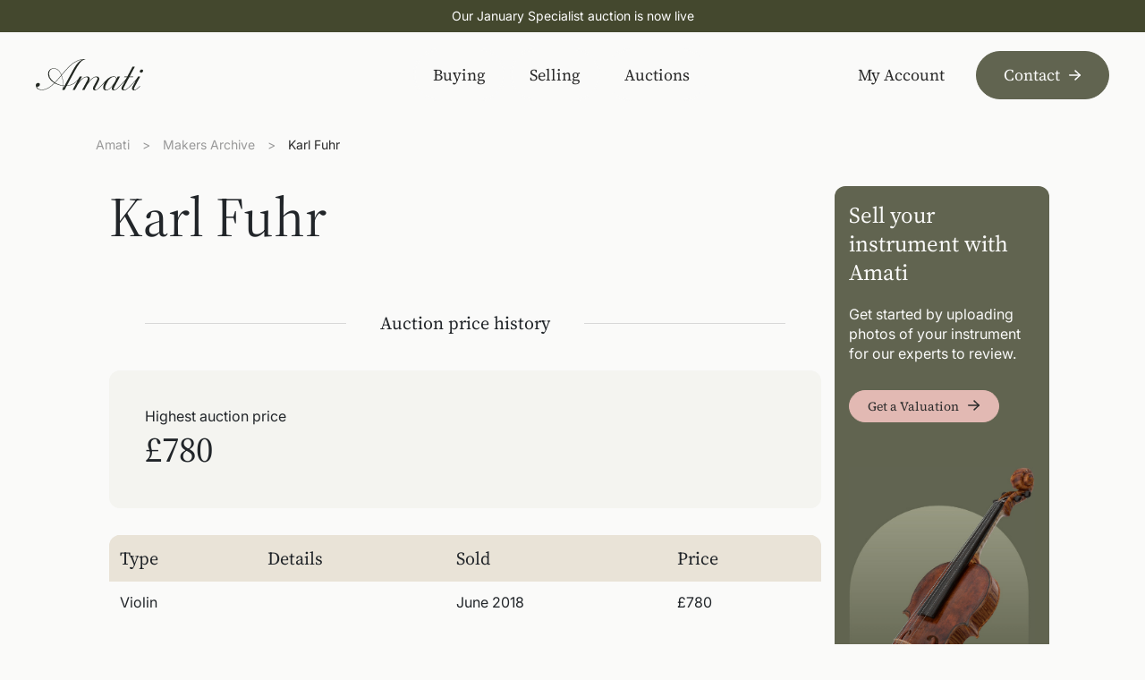

--- FILE ---
content_type: text/html
request_url: https://amati.com/maker/fuhr-karl
body_size: 51159
content:
<!DOCTYPE html>
<html lang="en-GB" class="">
<head><meta charset="UTF-8" /><script>if(navigator.userAgent.match(/MSIE|Internet Explorer/i)||navigator.userAgent.match(/Trident\/7\..*?rv:11/i)){var href=document.location.href;if(!href.match(/[?&]nowprocket/)){if(href.indexOf("?")==-1){if(href.indexOf("#")==-1){document.location.href=href+"?nowprocket=1"}else{document.location.href=href.replace("#","?nowprocket=1#")}}else{if(href.indexOf("#")==-1){document.location.href=href+"&nowprocket=1"}else{document.location.href=href.replace("#","&nowprocket=1#")}}}}</script><script>(()=>{class RocketLazyLoadScripts{constructor(){this.v="2.0.4",this.userEvents=["keydown","keyup","mousedown","mouseup","mousemove","mouseover","mouseout","touchmove","touchstart","touchend","touchcancel","wheel","click","dblclick","input"],this.attributeEvents=["onblur","onclick","oncontextmenu","ondblclick","onfocus","onmousedown","onmouseenter","onmouseleave","onmousemove","onmouseout","onmouseover","onmouseup","onmousewheel","onscroll","onsubmit"]}async t(){this.i(),this.o(),/iP(ad|hone)/.test(navigator.userAgent)&&this.h(),this.u(),this.l(this),this.m(),this.k(this),this.p(this),this._(),await Promise.all([this.R(),this.L()]),this.lastBreath=Date.now(),this.S(this),this.P(),this.D(),this.O(),this.M(),await this.C(this.delayedScripts.normal),await this.C(this.delayedScripts.defer),await this.C(this.delayedScripts.async),await this.T(),await this.F(),await this.j(),await this.A(),window.dispatchEvent(new Event("rocket-allScriptsLoaded")),this.everythingLoaded=!0,this.lastTouchEnd&&await new Promise(t=>setTimeout(t,500-Date.now()+this.lastTouchEnd)),this.I(),this.H(),this.U(),this.W()}i(){this.CSPIssue=sessionStorage.getItem("rocketCSPIssue"),document.addEventListener("securitypolicyviolation",t=>{this.CSPIssue||"script-src-elem"!==t.violatedDirective||"data"!==t.blockedURI||(this.CSPIssue=!0,sessionStorage.setItem("rocketCSPIssue",!0))},{isRocket:!0})}o(){window.addEventListener("pageshow",t=>{this.persisted=t.persisted,this.realWindowLoadedFired=!0},{isRocket:!0}),window.addEventListener("pagehide",()=>{this.onFirstUserAction=null},{isRocket:!0})}h(){let t;function e(e){t=e}window.addEventListener("touchstart",e,{isRocket:!0}),window.addEventListener("touchend",function i(o){o.changedTouches[0]&&t.changedTouches[0]&&Math.abs(o.changedTouches[0].pageX-t.changedTouches[0].pageX)<10&&Math.abs(o.changedTouches[0].pageY-t.changedTouches[0].pageY)<10&&o.timeStamp-t.timeStamp<200&&(window.removeEventListener("touchstart",e,{isRocket:!0}),window.removeEventListener("touchend",i,{isRocket:!0}),"INPUT"===o.target.tagName&&"text"===o.target.type||(o.target.dispatchEvent(new TouchEvent("touchend",{target:o.target,bubbles:!0})),o.target.dispatchEvent(new MouseEvent("mouseover",{target:o.target,bubbles:!0})),o.target.dispatchEvent(new PointerEvent("click",{target:o.target,bubbles:!0,cancelable:!0,detail:1,clientX:o.changedTouches[0].clientX,clientY:o.changedTouches[0].clientY})),event.preventDefault()))},{isRocket:!0})}q(t){this.userActionTriggered||("mousemove"!==t.type||this.firstMousemoveIgnored?"keyup"===t.type||"mouseover"===t.type||"mouseout"===t.type||(this.userActionTriggered=!0,this.onFirstUserAction&&this.onFirstUserAction()):this.firstMousemoveIgnored=!0),"click"===t.type&&t.preventDefault(),t.stopPropagation(),t.stopImmediatePropagation(),"touchstart"===this.lastEvent&&"touchend"===t.type&&(this.lastTouchEnd=Date.now()),"click"===t.type&&(this.lastTouchEnd=0),this.lastEvent=t.type,t.composedPath&&t.composedPath()[0].getRootNode()instanceof ShadowRoot&&(t.rocketTarget=t.composedPath()[0]),this.savedUserEvents.push(t)}u(){this.savedUserEvents=[],this.userEventHandler=this.q.bind(this),this.userEvents.forEach(t=>window.addEventListener(t,this.userEventHandler,{passive:!1,isRocket:!0})),document.addEventListener("visibilitychange",this.userEventHandler,{isRocket:!0})}U(){this.userEvents.forEach(t=>window.removeEventListener(t,this.userEventHandler,{passive:!1,isRocket:!0})),document.removeEventListener("visibilitychange",this.userEventHandler,{isRocket:!0}),this.savedUserEvents.forEach(t=>{(t.rocketTarget||t.target).dispatchEvent(new window[t.constructor.name](t.type,t))})}m(){const t="return false",e=Array.from(this.attributeEvents,t=>"data-rocket-"+t),i="["+this.attributeEvents.join("],[")+"]",o="[data-rocket-"+this.attributeEvents.join("],[data-rocket-")+"]",s=(e,i,o)=>{o&&o!==t&&(e.setAttribute("data-rocket-"+i,o),e["rocket"+i]=new Function("event",o),e.setAttribute(i,t))};new MutationObserver(t=>{for(const n of t)"attributes"===n.type&&(n.attributeName.startsWith("data-rocket-")||this.everythingLoaded?n.attributeName.startsWith("data-rocket-")&&this.everythingLoaded&&this.N(n.target,n.attributeName.substring(12)):s(n.target,n.attributeName,n.target.getAttribute(n.attributeName))),"childList"===n.type&&n.addedNodes.forEach(t=>{if(t.nodeType===Node.ELEMENT_NODE)if(this.everythingLoaded)for(const i of[t,...t.querySelectorAll(o)])for(const t of i.getAttributeNames())e.includes(t)&&this.N(i,t.substring(12));else for(const e of[t,...t.querySelectorAll(i)])for(const t of e.getAttributeNames())this.attributeEvents.includes(t)&&s(e,t,e.getAttribute(t))})}).observe(document,{subtree:!0,childList:!0,attributeFilter:[...this.attributeEvents,...e]})}I(){this.attributeEvents.forEach(t=>{document.querySelectorAll("[data-rocket-"+t+"]").forEach(e=>{this.N(e,t)})})}N(t,e){const i=t.getAttribute("data-rocket-"+e);i&&(t.setAttribute(e,i),t.removeAttribute("data-rocket-"+e))}k(t){Object.defineProperty(HTMLElement.prototype,"onclick",{get(){return this.rocketonclick||null},set(e){this.rocketonclick=e,this.setAttribute(t.everythingLoaded?"onclick":"data-rocket-onclick","this.rocketonclick(event)")}})}S(t){function e(e,i){let o=e[i];e[i]=null,Object.defineProperty(e,i,{get:()=>o,set(s){t.everythingLoaded?o=s:e["rocket"+i]=o=s}})}e(document,"onreadystatechange"),e(window,"onload"),e(window,"onpageshow");try{Object.defineProperty(document,"readyState",{get:()=>t.rocketReadyState,set(e){t.rocketReadyState=e},configurable:!0}),document.readyState="loading"}catch(t){console.log("WPRocket DJE readyState conflict, bypassing")}}l(t){this.originalAddEventListener=EventTarget.prototype.addEventListener,this.originalRemoveEventListener=EventTarget.prototype.removeEventListener,this.savedEventListeners=[],EventTarget.prototype.addEventListener=function(e,i,o){o&&o.isRocket||!t.B(e,this)&&!t.userEvents.includes(e)||t.B(e,this)&&!t.userActionTriggered||e.startsWith("rocket-")||t.everythingLoaded?t.originalAddEventListener.call(this,e,i,o):(t.savedEventListeners.push({target:this,remove:!1,type:e,func:i,options:o}),"mouseenter"!==e&&"mouseleave"!==e||t.originalAddEventListener.call(this,e,t.savedUserEvents.push,o))},EventTarget.prototype.removeEventListener=function(e,i,o){o&&o.isRocket||!t.B(e,this)&&!t.userEvents.includes(e)||t.B(e,this)&&!t.userActionTriggered||e.startsWith("rocket-")||t.everythingLoaded?t.originalRemoveEventListener.call(this,e,i,o):t.savedEventListeners.push({target:this,remove:!0,type:e,func:i,options:o})}}J(t,e){this.savedEventListeners=this.savedEventListeners.filter(i=>{let o=i.type,s=i.target||window;return e!==o||t!==s||(this.B(o,s)&&(i.type="rocket-"+o),this.$(i),!1)})}H(){EventTarget.prototype.addEventListener=this.originalAddEventListener,EventTarget.prototype.removeEventListener=this.originalRemoveEventListener,this.savedEventListeners.forEach(t=>this.$(t))}$(t){t.remove?this.originalRemoveEventListener.call(t.target,t.type,t.func,t.options):this.originalAddEventListener.call(t.target,t.type,t.func,t.options)}p(t){let e;function i(e){return t.everythingLoaded?e:e.split(" ").map(t=>"load"===t||t.startsWith("load.")?"rocket-jquery-load":t).join(" ")}function o(o){function s(e){const s=o.fn[e];o.fn[e]=o.fn.init.prototype[e]=function(){return this[0]===window&&t.userActionTriggered&&("string"==typeof arguments[0]||arguments[0]instanceof String?arguments[0]=i(arguments[0]):"object"==typeof arguments[0]&&Object.keys(arguments[0]).forEach(t=>{const e=arguments[0][t];delete arguments[0][t],arguments[0][i(t)]=e})),s.apply(this,arguments),this}}if(o&&o.fn&&!t.allJQueries.includes(o)){const e={DOMContentLoaded:[],"rocket-DOMContentLoaded":[]};for(const t in e)document.addEventListener(t,()=>{e[t].forEach(t=>t())},{isRocket:!0});o.fn.ready=o.fn.init.prototype.ready=function(i){function s(){parseInt(o.fn.jquery)>2?setTimeout(()=>i.bind(document)(o)):i.bind(document)(o)}return"function"==typeof i&&(t.realDomReadyFired?!t.userActionTriggered||t.fauxDomReadyFired?s():e["rocket-DOMContentLoaded"].push(s):e.DOMContentLoaded.push(s)),o([])},s("on"),s("one"),s("off"),t.allJQueries.push(o)}e=o}t.allJQueries=[],o(window.jQuery),Object.defineProperty(window,"jQuery",{get:()=>e,set(t){o(t)}})}P(){const t=new Map;document.write=document.writeln=function(e){const i=document.currentScript,o=document.createRange(),s=i.parentElement;let n=t.get(i);void 0===n&&(n=i.nextSibling,t.set(i,n));const c=document.createDocumentFragment();o.setStart(c,0),c.appendChild(o.createContextualFragment(e)),s.insertBefore(c,n)}}async R(){return new Promise(t=>{this.userActionTriggered?t():this.onFirstUserAction=t})}async L(){return new Promise(t=>{document.addEventListener("DOMContentLoaded",()=>{this.realDomReadyFired=!0,t()},{isRocket:!0})})}async j(){return this.realWindowLoadedFired?Promise.resolve():new Promise(t=>{window.addEventListener("load",t,{isRocket:!0})})}M(){this.pendingScripts=[];this.scriptsMutationObserver=new MutationObserver(t=>{for(const e of t)e.addedNodes.forEach(t=>{"SCRIPT"!==t.tagName||t.noModule||t.isWPRocket||this.pendingScripts.push({script:t,promise:new Promise(e=>{const i=()=>{const i=this.pendingScripts.findIndex(e=>e.script===t);i>=0&&this.pendingScripts.splice(i,1),e()};t.addEventListener("load",i,{isRocket:!0}),t.addEventListener("error",i,{isRocket:!0}),setTimeout(i,1e3)})})})}),this.scriptsMutationObserver.observe(document,{childList:!0,subtree:!0})}async F(){await this.X(),this.pendingScripts.length?(await this.pendingScripts[0].promise,await this.F()):this.scriptsMutationObserver.disconnect()}D(){this.delayedScripts={normal:[],async:[],defer:[]},document.querySelectorAll("script[type$=rocketlazyloadscript]").forEach(t=>{t.hasAttribute("data-rocket-src")?t.hasAttribute("async")&&!1!==t.async?this.delayedScripts.async.push(t):t.hasAttribute("defer")&&!1!==t.defer||"module"===t.getAttribute("data-rocket-type")?this.delayedScripts.defer.push(t):this.delayedScripts.normal.push(t):this.delayedScripts.normal.push(t)})}async _(){await this.L();let t=[];document.querySelectorAll("script[type$=rocketlazyloadscript][data-rocket-src]").forEach(e=>{let i=e.getAttribute("data-rocket-src");if(i&&!i.startsWith("data:")){i.startsWith("//")&&(i=location.protocol+i);try{const o=new URL(i).origin;o!==location.origin&&t.push({src:o,crossOrigin:e.crossOrigin||"module"===e.getAttribute("data-rocket-type")})}catch(t){}}}),t=[...new Map(t.map(t=>[JSON.stringify(t),t])).values()],this.Y(t,"preconnect")}async G(t){if(await this.K(),!0!==t.noModule||!("noModule"in HTMLScriptElement.prototype))return new Promise(e=>{let i;function o(){(i||t).setAttribute("data-rocket-status","executed"),e()}try{if(navigator.userAgent.includes("Firefox/")||""===navigator.vendor||this.CSPIssue)i=document.createElement("script"),[...t.attributes].forEach(t=>{let e=t.nodeName;"type"!==e&&("data-rocket-type"===e&&(e="type"),"data-rocket-src"===e&&(e="src"),i.setAttribute(e,t.nodeValue))}),t.text&&(i.text=t.text),t.nonce&&(i.nonce=t.nonce),i.hasAttribute("src")?(i.addEventListener("load",o,{isRocket:!0}),i.addEventListener("error",()=>{i.setAttribute("data-rocket-status","failed-network"),e()},{isRocket:!0}),setTimeout(()=>{i.isConnected||e()},1)):(i.text=t.text,o()),i.isWPRocket=!0,t.parentNode.replaceChild(i,t);else{const i=t.getAttribute("data-rocket-type"),s=t.getAttribute("data-rocket-src");i?(t.type=i,t.removeAttribute("data-rocket-type")):t.removeAttribute("type"),t.addEventListener("load",o,{isRocket:!0}),t.addEventListener("error",i=>{this.CSPIssue&&i.target.src.startsWith("data:")?(console.log("WPRocket: CSP fallback activated"),t.removeAttribute("src"),this.G(t).then(e)):(t.setAttribute("data-rocket-status","failed-network"),e())},{isRocket:!0}),s?(t.fetchPriority="high",t.removeAttribute("data-rocket-src"),t.src=s):t.src="data:text/javascript;base64,"+window.btoa(unescape(encodeURIComponent(t.text)))}}catch(i){t.setAttribute("data-rocket-status","failed-transform"),e()}});t.setAttribute("data-rocket-status","skipped")}async C(t){const e=t.shift();return e?(e.isConnected&&await this.G(e),this.C(t)):Promise.resolve()}O(){this.Y([...this.delayedScripts.normal,...this.delayedScripts.defer,...this.delayedScripts.async],"preload")}Y(t,e){this.trash=this.trash||[];let i=!0;var o=document.createDocumentFragment();t.forEach(t=>{const s=t.getAttribute&&t.getAttribute("data-rocket-src")||t.src;if(s&&!s.startsWith("data:")){const n=document.createElement("link");n.href=s,n.rel=e,"preconnect"!==e&&(n.as="script",n.fetchPriority=i?"high":"low"),t.getAttribute&&"module"===t.getAttribute("data-rocket-type")&&(n.crossOrigin=!0),t.crossOrigin&&(n.crossOrigin=t.crossOrigin),t.integrity&&(n.integrity=t.integrity),t.nonce&&(n.nonce=t.nonce),o.appendChild(n),this.trash.push(n),i=!1}}),document.head.appendChild(o)}W(){this.trash.forEach(t=>t.remove())}async T(){try{document.readyState="interactive"}catch(t){}this.fauxDomReadyFired=!0;try{await this.K(),this.J(document,"readystatechange"),document.dispatchEvent(new Event("rocket-readystatechange")),await this.K(),document.rocketonreadystatechange&&document.rocketonreadystatechange(),await this.K(),this.J(document,"DOMContentLoaded"),document.dispatchEvent(new Event("rocket-DOMContentLoaded")),await this.K(),this.J(window,"DOMContentLoaded"),window.dispatchEvent(new Event("rocket-DOMContentLoaded"))}catch(t){console.error(t)}}async A(){try{document.readyState="complete"}catch(t){}try{await this.K(),this.J(document,"readystatechange"),document.dispatchEvent(new Event("rocket-readystatechange")),await this.K(),document.rocketonreadystatechange&&document.rocketonreadystatechange(),await this.K(),this.J(window,"load"),window.dispatchEvent(new Event("rocket-load")),await this.K(),window.rocketonload&&window.rocketonload(),await this.K(),this.allJQueries.forEach(t=>t(window).trigger("rocket-jquery-load")),await this.K(),this.J(window,"pageshow");const t=new Event("rocket-pageshow");t.persisted=this.persisted,window.dispatchEvent(t),await this.K(),window.rocketonpageshow&&window.rocketonpageshow({persisted:this.persisted})}catch(t){console.error(t)}}async K(){Date.now()-this.lastBreath>45&&(await this.X(),this.lastBreath=Date.now())}async X(){return document.hidden?new Promise(t=>setTimeout(t)):new Promise(t=>requestAnimationFrame(t))}B(t,e){return e===document&&"readystatechange"===t||(e===document&&"DOMContentLoaded"===t||(e===window&&"DOMContentLoaded"===t||(e===window&&"load"===t||e===window&&"pageshow"===t)))}static run(){(new RocketLazyLoadScripts).t()}}RocketLazyLoadScripts.run()})();</script>
    <title>Karl Fuhr | Amati Instruments Ltd</title>
<link data-rocket-preload as="style" href="https://fonts.googleapis.com/css2?family=Inter:ital,opsz,wght@0,14..32,100..900;1,14..32,100..900&#038;family=Source+Serif+4:ital,opsz,wght@0,8..60,200..900;1,8..60,200..900&#038;display=swap" rel="preload">
<link href="https://fonts.googleapis.com/css2?family=Inter:ital,opsz,wght@0,14..32,100..900;1,14..32,100..900&#038;family=Source+Serif+4:ital,opsz,wght@0,8..60,200..900;1,8..60,200..900&#038;display=swap" media="print" onload="this.media=&#039;all&#039;" rel="stylesheet">
<noscript><link rel="stylesheet" href="https://fonts.googleapis.com/css2?family=Inter:ital,opsz,wght@0,14..32,100..900;1,14..32,100..900&#038;family=Source+Serif+4:ital,opsz,wght@0,8..60,200..900;1,8..60,200..900&#038;display=swap"></noscript>
<link crossorigin data-rocket-preload as="font" href="https://fonts.gstatic.com/s/inter/v19/UcCo3FwrK3iLTcviYwY.woff2" rel="preload">
<link crossorigin data-rocket-preload as="font" href="https://fonts.gstatic.com/s/sourceserif4/v13/vEFI2_tTDB4M7-auWDN0ahZJW1gb8tc.woff2" rel="preload">
<style id="wpr-usedcss">img:is([sizes=auto i],[sizes^="auto," i]){contain-intrinsic-size:3000px 1500px}img.emoji{display:inline!important;border:none!important;box-shadow:none!important;height:1em!important;width:1em!important;margin:0 .07em!important;vertical-align:-.1em!important;background:0 0!important;padding:0!important}:where(.wp-block-button__link){border-radius:9999px;box-shadow:none;padding:calc(.667em + 2px) calc(1.333em + 2px);text-decoration:none}:root :where(.wp-block-button .wp-block-button__link.is-style-outline),:root :where(.wp-block-button.is-style-outline>.wp-block-button__link){border:2px solid;padding:.667em 1.333em}:root :where(.wp-block-button .wp-block-button__link.is-style-outline:not(.has-text-color)),:root :where(.wp-block-button.is-style-outline>.wp-block-button__link:not(.has-text-color)){color:currentColor}:root :where(.wp-block-button .wp-block-button__link.is-style-outline:not(.has-background)),:root :where(.wp-block-button.is-style-outline>.wp-block-button__link:not(.has-background)){background-color:initial;background-image:none}:where(.wp-block-calendar table:not(.has-background) th){background:#ddd}:where(.wp-block-columns){margin-bottom:1.75em}:where(.wp-block-columns.has-background){padding:1.25em 2.375em}:where(.wp-block-post-comments input[type=submit]){border:none}:where(.wp-block-cover-image:not(.has-text-color)),:where(.wp-block-cover:not(.has-text-color)){color:#fff}:where(.wp-block-cover-image.is-light:not(.has-text-color)),:where(.wp-block-cover.is-light:not(.has-text-color)){color:#000}:root :where(.wp-block-cover h1:not(.has-text-color)),:root :where(.wp-block-cover h2:not(.has-text-color)),:root :where(.wp-block-cover h3:not(.has-text-color)),:root :where(.wp-block-cover h4:not(.has-text-color)),:root :where(.wp-block-cover h5:not(.has-text-color)),:root :where(.wp-block-cover h6:not(.has-text-color)),:root :where(.wp-block-cover p:not(.has-text-color)){color:inherit}:where(.wp-block-file){margin-bottom:1.5em}:where(.wp-block-file__button){border-radius:2em;display:inline-block;padding:.5em 1em}:where(.wp-block-file__button):is(a):active,:where(.wp-block-file__button):is(a):focus,:where(.wp-block-file__button):is(a):hover,:where(.wp-block-file__button):is(a):visited{box-shadow:none;color:#fff;opacity:.85;text-decoration:none}:where(.wp-block-group.wp-block-group-is-layout-constrained){position:relative}:root :where(.wp-block-image.is-style-rounded img,.wp-block-image .is-style-rounded img){border-radius:9999px}:where(.wp-block-latest-comments:not([style*=line-height] .wp-block-latest-comments__comment)){line-height:1.1}:where(.wp-block-latest-comments:not([style*=line-height] .wp-block-latest-comments__comment-excerpt p)){line-height:1.8}:root :where(.wp-block-latest-posts.is-grid){padding:0}:root :where(.wp-block-latest-posts.wp-block-latest-posts__list){padding-left:0}ul{box-sizing:border-box}:root :where(.wp-block-list.has-background){padding:1.25em 2.375em}:where(.wp-block-navigation.has-background .wp-block-navigation-item a:not(.wp-element-button)),:where(.wp-block-navigation.has-background .wp-block-navigation-submenu a:not(.wp-element-button)){padding:.5em 1em}:where(.wp-block-navigation .wp-block-navigation__submenu-container .wp-block-navigation-item a:not(.wp-element-button)),:where(.wp-block-navigation .wp-block-navigation__submenu-container .wp-block-navigation-submenu a:not(.wp-element-button)),:where(.wp-block-navigation .wp-block-navigation__submenu-container .wp-block-navigation-submenu button.wp-block-navigation-item__content),:where(.wp-block-navigation .wp-block-navigation__submenu-container .wp-block-pages-list__item button.wp-block-navigation-item__content){padding:.5em 1em}:root :where(p.has-background){padding:1.25em 2.375em}:where(p.has-text-color:not(.has-link-color)) a{color:inherit}:where(.wp-block-post-comments-form) input:not([type=submit]),:where(.wp-block-post-comments-form) textarea{border:1px solid #949494;font-family:inherit;font-size:1em}:where(.wp-block-post-comments-form) input:where(:not([type=submit]):not([type=checkbox])),:where(.wp-block-post-comments-form) textarea{padding:calc(.667em + 2px)}:where(.wp-block-post-excerpt){box-sizing:border-box;margin-bottom:var(--wp--style--block-gap);margin-top:var(--wp--style--block-gap)}:where(.wp-block-preformatted.has-background){padding:1.25em 2.375em}:where(.wp-block-search__button){border:1px solid #ccc;padding:6px 10px}:where(.wp-block-search__input){font-family:inherit;font-size:inherit;font-style:inherit;font-weight:inherit;letter-spacing:inherit;line-height:inherit;text-transform:inherit}:where(.wp-block-search__button-inside .wp-block-search__inside-wrapper){border:1px solid #949494;box-sizing:border-box;padding:4px}:where(.wp-block-search__button-inside .wp-block-search__inside-wrapper) .wp-block-search__input{border:none;border-radius:0;padding:0 4px}:where(.wp-block-search__button-inside .wp-block-search__inside-wrapper) .wp-block-search__input:focus{outline:0}:where(.wp-block-search__button-inside .wp-block-search__inside-wrapper) :where(.wp-block-search__button){padding:4px 8px}:root :where(.wp-block-separator.is-style-dots){height:auto;line-height:1;text-align:center}:root :where(.wp-block-separator.is-style-dots):before{color:currentColor;content:"···";font-family:serif;font-size:1.5em;letter-spacing:2em;padding-left:2em}:root :where(.wp-block-site-logo.is-style-rounded){border-radius:9999px}:where(.wp-block-social-links:not(.is-style-logos-only)) .wp-social-link{background-color:#f0f0f0;color:#444}:where(.wp-block-social-links:not(.is-style-logos-only)) .wp-social-link-amazon{background-color:#f90;color:#fff}:where(.wp-block-social-links:not(.is-style-logos-only)) .wp-social-link-bandcamp{background-color:#1ea0c3;color:#fff}:where(.wp-block-social-links:not(.is-style-logos-only)) .wp-social-link-behance{background-color:#0757fe;color:#fff}:where(.wp-block-social-links:not(.is-style-logos-only)) .wp-social-link-bluesky{background-color:#0a7aff;color:#fff}:where(.wp-block-social-links:not(.is-style-logos-only)) .wp-social-link-codepen{background-color:#1e1f26;color:#fff}:where(.wp-block-social-links:not(.is-style-logos-only)) .wp-social-link-deviantart{background-color:#02e49b;color:#fff}:where(.wp-block-social-links:not(.is-style-logos-only)) .wp-social-link-discord{background-color:#5865f2;color:#fff}:where(.wp-block-social-links:not(.is-style-logos-only)) .wp-social-link-dribbble{background-color:#e94c89;color:#fff}:where(.wp-block-social-links:not(.is-style-logos-only)) .wp-social-link-dropbox{background-color:#4280ff;color:#fff}:where(.wp-block-social-links:not(.is-style-logos-only)) .wp-social-link-etsy{background-color:#f45800;color:#fff}:where(.wp-block-social-links:not(.is-style-logos-only)) .wp-social-link-facebook{background-color:#0866ff;color:#fff}:where(.wp-block-social-links:not(.is-style-logos-only)) .wp-social-link-fivehundredpx{background-color:#000;color:#fff}:where(.wp-block-social-links:not(.is-style-logos-only)) .wp-social-link-flickr{background-color:#0461dd;color:#fff}:where(.wp-block-social-links:not(.is-style-logos-only)) .wp-social-link-foursquare{background-color:#e65678;color:#fff}:where(.wp-block-social-links:not(.is-style-logos-only)) .wp-social-link-github{background-color:#24292d;color:#fff}:where(.wp-block-social-links:not(.is-style-logos-only)) .wp-social-link-goodreads{background-color:#eceadd;color:#382110}:where(.wp-block-social-links:not(.is-style-logos-only)) .wp-social-link-google{background-color:#ea4434;color:#fff}:where(.wp-block-social-links:not(.is-style-logos-only)) .wp-social-link-gravatar{background-color:#1d4fc4;color:#fff}:where(.wp-block-social-links:not(.is-style-logos-only)) .wp-social-link-instagram{background-color:#f00075;color:#fff}:where(.wp-block-social-links:not(.is-style-logos-only)) .wp-social-link-lastfm{background-color:#e21b24;color:#fff}:where(.wp-block-social-links:not(.is-style-logos-only)) .wp-social-link-linkedin{background-color:#0d66c2;color:#fff}:where(.wp-block-social-links:not(.is-style-logos-only)) .wp-social-link-mastodon{background-color:#3288d4;color:#fff}:where(.wp-block-social-links:not(.is-style-logos-only)) .wp-social-link-medium{background-color:#000;color:#fff}:where(.wp-block-social-links:not(.is-style-logos-only)) .wp-social-link-meetup{background-color:#f6405f;color:#fff}:where(.wp-block-social-links:not(.is-style-logos-only)) .wp-social-link-patreon{background-color:#000;color:#fff}:where(.wp-block-social-links:not(.is-style-logos-only)) .wp-social-link-pinterest{background-color:#e60122;color:#fff}:where(.wp-block-social-links:not(.is-style-logos-only)) .wp-social-link-pocket{background-color:#ef4155;color:#fff}:where(.wp-block-social-links:not(.is-style-logos-only)) .wp-social-link-reddit{background-color:#ff4500;color:#fff}:where(.wp-block-social-links:not(.is-style-logos-only)) .wp-social-link-skype{background-color:#0478d7;color:#fff}:where(.wp-block-social-links:not(.is-style-logos-only)) .wp-social-link-snapchat{background-color:#fefc00;color:#fff;stroke:#000}:where(.wp-block-social-links:not(.is-style-logos-only)) .wp-social-link-soundcloud{background-color:#ff5600;color:#fff}:where(.wp-block-social-links:not(.is-style-logos-only)) .wp-social-link-spotify{background-color:#1bd760;color:#fff}:where(.wp-block-social-links:not(.is-style-logos-only)) .wp-social-link-telegram{background-color:#2aabee;color:#fff}:where(.wp-block-social-links:not(.is-style-logos-only)) .wp-social-link-threads{background-color:#000;color:#fff}:where(.wp-block-social-links:not(.is-style-logos-only)) .wp-social-link-tiktok{background-color:#000;color:#fff}:where(.wp-block-social-links:not(.is-style-logos-only)) .wp-social-link-tumblr{background-color:#011835;color:#fff}:where(.wp-block-social-links:not(.is-style-logos-only)) .wp-social-link-twitch{background-color:#6440a4;color:#fff}:where(.wp-block-social-links:not(.is-style-logos-only)) .wp-social-link-twitter{background-color:#1da1f2;color:#fff}:where(.wp-block-social-links:not(.is-style-logos-only)) .wp-social-link-vimeo{background-color:#1eb7ea;color:#fff}:where(.wp-block-social-links:not(.is-style-logos-only)) .wp-social-link-vk{background-color:#4680c2;color:#fff}:where(.wp-block-social-links:not(.is-style-logos-only)) .wp-social-link-wordpress{background-color:#3499cd;color:#fff}:where(.wp-block-social-links:not(.is-style-logos-only)) .wp-social-link-whatsapp{background-color:#25d366;color:#fff}:where(.wp-block-social-links:not(.is-style-logos-only)) .wp-social-link-x{background-color:#000;color:#fff}:where(.wp-block-social-links:not(.is-style-logos-only)) .wp-social-link-yelp{background-color:#d32422;color:#fff}:where(.wp-block-social-links:not(.is-style-logos-only)) .wp-social-link-youtube{background-color:red;color:#fff}:where(.wp-block-social-links.is-style-logos-only) .wp-social-link{background:0 0}:where(.wp-block-social-links.is-style-logos-only) .wp-social-link svg{height:1.25em;width:1.25em}:where(.wp-block-social-links.is-style-logos-only) .wp-social-link-amazon{color:#f90}:where(.wp-block-social-links.is-style-logos-only) .wp-social-link-bandcamp{color:#1ea0c3}:where(.wp-block-social-links.is-style-logos-only) .wp-social-link-behance{color:#0757fe}:where(.wp-block-social-links.is-style-logos-only) .wp-social-link-bluesky{color:#0a7aff}:where(.wp-block-social-links.is-style-logos-only) .wp-social-link-codepen{color:#1e1f26}:where(.wp-block-social-links.is-style-logos-only) .wp-social-link-deviantart{color:#02e49b}:where(.wp-block-social-links.is-style-logos-only) .wp-social-link-discord{color:#5865f2}:where(.wp-block-social-links.is-style-logos-only) .wp-social-link-dribbble{color:#e94c89}:where(.wp-block-social-links.is-style-logos-only) .wp-social-link-dropbox{color:#4280ff}:where(.wp-block-social-links.is-style-logos-only) .wp-social-link-etsy{color:#f45800}:where(.wp-block-social-links.is-style-logos-only) .wp-social-link-facebook{color:#0866ff}:where(.wp-block-social-links.is-style-logos-only) .wp-social-link-fivehundredpx{color:#000}:where(.wp-block-social-links.is-style-logos-only) .wp-social-link-flickr{color:#0461dd}:where(.wp-block-social-links.is-style-logos-only) .wp-social-link-foursquare{color:#e65678}:where(.wp-block-social-links.is-style-logos-only) .wp-social-link-github{color:#24292d}:where(.wp-block-social-links.is-style-logos-only) .wp-social-link-goodreads{color:#382110}:where(.wp-block-social-links.is-style-logos-only) .wp-social-link-google{color:#ea4434}:where(.wp-block-social-links.is-style-logos-only) .wp-social-link-gravatar{color:#1d4fc4}:where(.wp-block-social-links.is-style-logos-only) .wp-social-link-instagram{color:#f00075}:where(.wp-block-social-links.is-style-logos-only) .wp-social-link-lastfm{color:#e21b24}:where(.wp-block-social-links.is-style-logos-only) .wp-social-link-linkedin{color:#0d66c2}:where(.wp-block-social-links.is-style-logos-only) .wp-social-link-mastodon{color:#3288d4}:where(.wp-block-social-links.is-style-logos-only) .wp-social-link-medium{color:#000}:where(.wp-block-social-links.is-style-logos-only) .wp-social-link-meetup{color:#f6405f}:where(.wp-block-social-links.is-style-logos-only) .wp-social-link-patreon{color:#000}:where(.wp-block-social-links.is-style-logos-only) .wp-social-link-pinterest{color:#e60122}:where(.wp-block-social-links.is-style-logos-only) .wp-social-link-pocket{color:#ef4155}:where(.wp-block-social-links.is-style-logos-only) .wp-social-link-reddit{color:#ff4500}:where(.wp-block-social-links.is-style-logos-only) .wp-social-link-skype{color:#0478d7}:where(.wp-block-social-links.is-style-logos-only) .wp-social-link-snapchat{color:#fff;stroke:#000}:where(.wp-block-social-links.is-style-logos-only) .wp-social-link-soundcloud{color:#ff5600}:where(.wp-block-social-links.is-style-logos-only) .wp-social-link-spotify{color:#1bd760}:where(.wp-block-social-links.is-style-logos-only) .wp-social-link-telegram{color:#2aabee}:where(.wp-block-social-links.is-style-logos-only) .wp-social-link-threads{color:#000}:where(.wp-block-social-links.is-style-logos-only) .wp-social-link-tiktok{color:#000}:where(.wp-block-social-links.is-style-logos-only) .wp-social-link-tumblr{color:#011835}:where(.wp-block-social-links.is-style-logos-only) .wp-social-link-twitch{color:#6440a4}:where(.wp-block-social-links.is-style-logos-only) .wp-social-link-twitter{color:#1da1f2}:where(.wp-block-social-links.is-style-logos-only) .wp-social-link-vimeo{color:#1eb7ea}:where(.wp-block-social-links.is-style-logos-only) .wp-social-link-vk{color:#4680c2}:where(.wp-block-social-links.is-style-logos-only) .wp-social-link-whatsapp{color:#25d366}:where(.wp-block-social-links.is-style-logos-only) .wp-social-link-wordpress{color:#3499cd}:where(.wp-block-social-links.is-style-logos-only) .wp-social-link-x{color:#000}:where(.wp-block-social-links.is-style-logos-only) .wp-social-link-yelp{color:#d32422}:where(.wp-block-social-links.is-style-logos-only) .wp-social-link-youtube{color:red}:root :where(.wp-block-social-links .wp-social-link a){padding:.25em}:root :where(.wp-block-social-links.is-style-logos-only .wp-social-link a){padding:0}:root :where(.wp-block-social-links.is-style-pill-shape .wp-social-link a){padding-left:.6666666667em;padding-right:.6666666667em}:root :where(.wp-block-tag-cloud.is-style-outline){display:flex;flex-wrap:wrap;gap:1ch}:root :where(.wp-block-tag-cloud.is-style-outline a){border:1px solid;font-size:unset!important;margin-right:0;padding:1ch 2ch;text-decoration:none!important}:root :where(.wp-block-table-of-contents){box-sizing:border-box}:where(.wp-block-term-description){box-sizing:border-box;margin-bottom:var(--wp--style--block-gap);margin-top:var(--wp--style--block-gap)}:where(pre.wp-block-verse){font-family:inherit}:root{--wp--preset--font-size--normal:16px;--wp--preset--font-size--huge:42px}.screen-reader-text{border:0;clip-path:inset(50%);height:1px;margin:-1px;overflow:hidden;padding:0;position:absolute;width:1px;word-wrap:normal!important}.screen-reader-text:focus{background-color:#ddd;clip-path:none;color:#444;display:block;font-size:1em;height:auto;left:5px;line-height:normal;padding:15px 23px 14px;text-decoration:none;top:5px;width:auto;z-index:100000}html :where(.has-border-color){border-style:solid}html :where([style*=border-top-color]){border-top-style:solid}html :where([style*=border-right-color]){border-right-style:solid}html :where([style*=border-bottom-color]){border-bottom-style:solid}html :where([style*=border-left-color]){border-left-style:solid}html :where([style*=border-width]){border-style:solid}html :where([style*=border-top-width]){border-top-style:solid}html :where([style*=border-right-width]){border-right-style:solid}html :where([style*=border-bottom-width]){border-bottom-style:solid}html :where([style*=border-left-width]){border-left-style:solid}html :where(img[class*=wp-image-]){height:auto;max-width:100%}:where(figure){margin:0 0 1em}html :where(.is-position-sticky){--wp-admin--admin-bar--position-offset:var(--wp-admin--admin-bar--height,0px)}@media screen and (max-width:600px){html :where(.is-position-sticky){--wp-admin--admin-bar--position-offset:0px}}:root{--wp--preset--aspect-ratio--square:1;--wp--preset--aspect-ratio--4-3:4/3;--wp--preset--aspect-ratio--3-4:3/4;--wp--preset--aspect-ratio--3-2:3/2;--wp--preset--aspect-ratio--2-3:2/3;--wp--preset--aspect-ratio--16-9:16/9;--wp--preset--aspect-ratio--9-16:9/16;--wp--preset--color--black:#000000;--wp--preset--color--cyan-bluish-gray:#abb8c3;--wp--preset--color--white:#ffffff;--wp--preset--color--pale-pink:#f78da7;--wp--preset--color--vivid-red:#cf2e2e;--wp--preset--color--luminous-vivid-orange:#ff6900;--wp--preset--color--luminous-vivid-amber:#fcb900;--wp--preset--color--light-green-cyan:#7bdcb5;--wp--preset--color--vivid-green-cyan:#00d084;--wp--preset--color--pale-cyan-blue:#8ed1fc;--wp--preset--color--vivid-cyan-blue:#0693e3;--wp--preset--color--vivid-purple:#9b51e0;--wp--preset--gradient--vivid-cyan-blue-to-vivid-purple:linear-gradient(135deg,rgba(6, 147, 227, 1) 0%,rgb(155, 81, 224) 100%);--wp--preset--gradient--light-green-cyan-to-vivid-green-cyan:linear-gradient(135deg,rgb(122, 220, 180) 0%,rgb(0, 208, 130) 100%);--wp--preset--gradient--luminous-vivid-amber-to-luminous-vivid-orange:linear-gradient(135deg,rgba(252, 185, 0, 1) 0%,rgba(255, 105, 0, 1) 100%);--wp--preset--gradient--luminous-vivid-orange-to-vivid-red:linear-gradient(135deg,rgba(255, 105, 0, 1) 0%,rgb(207, 46, 46) 100%);--wp--preset--gradient--very-light-gray-to-cyan-bluish-gray:linear-gradient(135deg,rgb(238, 238, 238) 0%,rgb(169, 184, 195) 100%);--wp--preset--gradient--cool-to-warm-spectrum:linear-gradient(135deg,rgb(74, 234, 220) 0%,rgb(151, 120, 209) 20%,rgb(207, 42, 186) 40%,rgb(238, 44, 130) 60%,rgb(251, 105, 98) 80%,rgb(254, 248, 76) 100%);--wp--preset--gradient--blush-light-purple:linear-gradient(135deg,rgb(255, 206, 236) 0%,rgb(152, 150, 240) 100%);--wp--preset--gradient--blush-bordeaux:linear-gradient(135deg,rgb(254, 205, 165) 0%,rgb(254, 45, 45) 50%,rgb(107, 0, 62) 100%);--wp--preset--gradient--luminous-dusk:linear-gradient(135deg,rgb(255, 203, 112) 0%,rgb(199, 81, 192) 50%,rgb(65, 88, 208) 100%);--wp--preset--gradient--pale-ocean:linear-gradient(135deg,rgb(255, 245, 203) 0%,rgb(182, 227, 212) 50%,rgb(51, 167, 181) 100%);--wp--preset--gradient--electric-grass:linear-gradient(135deg,rgb(202, 248, 128) 0%,rgb(113, 206, 126) 100%);--wp--preset--gradient--midnight:linear-gradient(135deg,rgb(2, 3, 129) 0%,rgb(40, 116, 252) 100%);--wp--preset--font-size--small:13px;--wp--preset--font-size--medium:20px;--wp--preset--font-size--large:36px;--wp--preset--font-size--x-large:42px;--wp--preset--spacing--20:0.44rem;--wp--preset--spacing--30:0.67rem;--wp--preset--spacing--40:1rem;--wp--preset--spacing--50:1.5rem;--wp--preset--spacing--60:2.25rem;--wp--preset--spacing--70:3.38rem;--wp--preset--spacing--80:5.06rem;--wp--preset--shadow--natural:6px 6px 9px rgba(0, 0, 0, .2);--wp--preset--shadow--deep:12px 12px 50px rgba(0, 0, 0, .4);--wp--preset--shadow--sharp:6px 6px 0px rgba(0, 0, 0, .2);--wp--preset--shadow--outlined:6px 6px 0px -3px rgba(255, 255, 255, 1),6px 6px rgba(0, 0, 0, 1);--wp--preset--shadow--crisp:6px 6px 0px rgba(0, 0, 0, 1)}:where(.is-layout-flex){gap:.5em}:where(.is-layout-grid){gap:.5em}:where(.wp-block-post-template.is-layout-flex){gap:1.25em}:where(.wp-block-post-template.is-layout-grid){gap:1.25em}:where(.wp-block-columns.is-layout-flex){gap:2em}:where(.wp-block-columns.is-layout-grid){gap:2em}:root :where(.wp-block-pullquote){font-size:1.5em;line-height:1.6}.wpcf7 .screen-reader-response{position:absolute;overflow:hidden;clip:rect(1px,1px,1px,1px);clip-path:inset(50%);height:1px;width:1px;margin:-1px;padding:0;border:0;word-wrap:normal!important}.wpcf7 form .wpcf7-response-output{margin:2em .5em 1em;padding:.2em 1em;border:2px solid #00a0d2}.wpcf7 form.init .wpcf7-response-output,.wpcf7 form.resetting .wpcf7-response-output,.wpcf7 form.submitting .wpcf7-response-output{display:none}.wpcf7 form.sent .wpcf7-response-output{border-color:#46b450}.wpcf7 form.aborted .wpcf7-response-output,.wpcf7 form.failed .wpcf7-response-output{border-color:#dc3232}.wpcf7 form.spam .wpcf7-response-output{border-color:#f56e28}.wpcf7 form.invalid .wpcf7-response-output,.wpcf7 form.payment-required .wpcf7-response-output,.wpcf7 form.unaccepted .wpcf7-response-output{border-color:#ffb900}.wpcf7-form-control-wrap{position:relative}.wpcf7-not-valid-tip{color:#dc3232;font-size:1em;font-weight:400;display:block}.use-floating-validation-tip .wpcf7-not-valid-tip{position:relative;top:-2ex;left:1em;z-index:100;border:1px solid #dc3232;background:#fff;padding:.2em .8em;width:24em}.wpcf7 input[type=file]{cursor:pointer}.wpcf7 input[type=file]:disabled{cursor:default}.wpcf7 .wpcf7-submit:disabled{cursor:not-allowed}.wpcf7 input[type=email],.wpcf7 input[type=tel],.wpcf7 input[type=url]{direction:ltr}span.error{color:red}form#mailchimpSignupFormPopup input[type=text]{width:100%}.popupBox{position:relative}.mailchimpSignupHorizontalBar input[type=text]{color:#000}.mailchimpSignupHorizontalBar input[type=text]:-moz-placeholder,.mailchimpSignupHorizontalBar input[type=text]:-ms-input-placeholder,.mailchimpSignupHorizontalBar input[type=text]::-moz-placeholder,.mailchimpSignupHorizontalBar input[type=text]::-webkit-input-placeholder{color:#9d9d9d}.mailchimpSignupHorizontalBar a,.mailchimpSignupHorizontalBar a:hover,.mailchimpSignupHorizontalBar a:visited{color:#fff}.mailchimpSignupHorizontalBar input[type=email],.mailchimpSignupHorizontalBar input[type=submit],.mailchimpSignupHorizontalBar p,.mailchimpSignupHorizontalBar p label{margin:0}.mailchimpSignupHorizontalBar input[type=email],.mailchimpSignupHorizontalBar input[type=submit]{margin:0;height:100%;min-height:55px;max-height:55px}.mailchimpSignupHorizontalBar input[type=submit],.mailchimpSignupHorizontalBar input[type=submit]:hover{margin-left:10px!important;padding:10px 30px}.mailchimpSignupHorizontalBar input[type=submit]{color:var(--white);background-color:var(--sienna);border-color:var(--sienna);border-radius:32px;border-width:2px;border-style:solid;font-size:18px;font-family:var(--primary-font);font-weight:var(--mackinac-regular);font-variation-settings:"wght" var(--mackinac-regular);display:inline-block;text-align:center;text-decoration:none!important;-webkit-box-shadow:none;box-shadow:none;cursor:pointer;transition:ease all .3s;border:none;border-top-width:medium;border-top-style:none;border-top-color:currentcolor;border-right-width:medium;border-right-style:none;border-right-color:currentcolor;border-bottom-width:medium;border-bottom-style:none;border-bottom-color:currentcolor;border-left-width:medium;border-left-style:none;border-left-color:currentcolor;margin-left:0;white-space:nowrap}.mailchimpSignupHorizontalBar input[type=submit]:hover{color:var(--black);background-color:var(--rose);border-color:var(--rose)}.mailchimpSignupHorizontalBar form label{margin-top:0}.mailchimpSignupHorizontalBar h3{margin-bottom:15px}.mailchimpSignupHorizontalBar input[type=email]{border-color:#fff}@media(min-width:1600px){.mailchimpSignupHorizontalBar input[type=email],.mailchimpSignupHorizontalBar input[type=submit],.mailchimpSignupHorizontalBar input[type=submit]:hover{min-height:64px;max-height:64px}.mailchimpSignupHorizontalBar input[type=email]{padding:18px}.mailchimpSignupHorizontalBar input[type=submit],.mailchimpSignupHorizontalBar input[type=submit]:hover{padding:10px 40px;border-radius:70px}}@media(max-width:991.98px){.mailchimpSignupHorizontalBar h3{margin-bottom:10px}.mailchimpSignupHorizontalBar .form-div{margin-top:15px}}@media(max-width:767.98px){.mailchimpSignupHorizontalBar .d-flex{display:block!important}.mailchimpSignupHorizontalBar input[type=submit],.mailchimpSignupHorizontalBar input[type=submit]:hover{width:100%;margin-left:0!important;margin-top:10px}.mailchimpSignupHorizontalBar input[type=email],.mailchimpSignupHorizontalBar input[type=submit],.mailchimpSignupHorizontalBar input[type=submit]:hover{min-height:46px;max-height:46px}}.ui-helper-hidden-accessible{border:0;clip:rect(0 0 0 0);height:1px;margin:-1px;overflow:hidden;padding:0;position:absolute;width:1px}.ui-helper-reset{margin:0;padding:0;border:0;outline:0;line-height:1.3;text-decoration:none;font-size:100%;list-style:none}.ui-helper-clearfix:after,.ui-helper-clearfix:before{content:"";display:table;border-collapse:collapse}.ui-helper-clearfix:after{clear:both}.ui-front{z-index:100}.ui-state-disabled{cursor:default!important;pointer-events:none}.ui-icon{display:inline-block;vertical-align:middle;margin-top:-.25em;position:relative;text-indent:-99999px;overflow:hidden;background-repeat:no-repeat}.ui-widget-icon-block{left:50%;margin-left:-8px;display:block}.ui-widget-overlay{position:fixed;top:0;left:0;width:100%;height:100%}.ui-accordion .ui-accordion-header{display:block;cursor:pointer;position:relative;margin:2px 0 0;padding:.5em .5em .5em .7em;font-size:100%}.ui-accordion .ui-accordion-content{padding:1em 2.2em;border-top:0;overflow:auto}.ui-autocomplete{position:absolute;top:0;left:0;cursor:default}.ui-menu{list-style:none;padding:0;margin:0;display:block;outline:0}.ui-menu .ui-menu{position:absolute}.ui-menu .ui-menu-item{margin:0;cursor:pointer;list-style-image:url("[data-uri]")}.ui-menu .ui-menu-item-wrapper{position:relative;padding:3px 1em 3px .4em}.ui-menu .ui-menu-divider{margin:5px 0;height:0;font-size:0;line-height:0;border-width:1px 0 0}.ui-menu .ui-state-active,.ui-menu .ui-state-focus{margin:-1px}.ui-menu-icons{position:relative}.ui-menu-icons .ui-menu-item-wrapper{padding-left:2em}.ui-menu .ui-icon{position:absolute;top:0;bottom:0;left:.2em;margin:auto 0}.ui-menu .ui-menu-icon{left:auto;right:0}.ui-button{padding:.4em 1em;display:inline-block;position:relative;line-height:normal;margin-right:.1em;cursor:pointer;vertical-align:middle;text-align:center;-webkit-user-select:none;-moz-user-select:none;-ms-user-select:none;user-select:none;overflow:visible}.ui-button,.ui-button:active,.ui-button:hover,.ui-button:link,.ui-button:visited{text-decoration:none}.ui-button-icon-only{width:2em;box-sizing:border-box;text-indent:-9999px;white-space:nowrap}input.ui-button.ui-button-icon-only{text-indent:0}.ui-button-icon-only .ui-icon{position:absolute;top:50%;left:50%;margin-top:-8px;margin-left:-8px}button.ui-button::-moz-focus-inner,input.ui-button::-moz-focus-inner{border:0;padding:0}.ui-controlgroup{vertical-align:middle;display:inline-block}.ui-controlgroup>.ui-controlgroup-item{float:left;margin-left:0;margin-right:0}.ui-controlgroup>.ui-controlgroup-item.ui-visual-focus,.ui-controlgroup>.ui-controlgroup-item:focus{z-index:9999}.ui-controlgroup .ui-controlgroup-label{padding:.4em 1em}.ui-controlgroup .ui-controlgroup-label span{font-size:80%}.ui-checkboxradio-label .ui-icon-background{box-shadow:inset 1px 1px 1px #ccc;border-radius:.12em;border:none}.ui-checkboxradio-radio-label .ui-icon-background{width:16px;height:16px;border-radius:1em;overflow:visible;border:none}.ui-checkboxradio-radio-label.ui-checkboxradio-checked .ui-icon,.ui-checkboxradio-radio-label.ui-checkboxradio-checked:hover .ui-icon{background-image:none;width:8px;height:8px;border-width:4px;border-style:solid}.ui-datepicker{width:17em;padding:.2em .2em 0;display:none}.ui-datepicker .ui-datepicker-next,.ui-datepicker .ui-datepicker-prev{position:absolute;top:2px;width:1.8em;height:1.8em}.ui-datepicker .ui-datepicker-next-hover,.ui-datepicker .ui-datepicker-prev-hover{top:1px}.ui-datepicker .ui-datepicker-prev{left:2px}.ui-datepicker .ui-datepicker-next{right:2px}.ui-datepicker .ui-datepicker-prev-hover{left:1px}.ui-datepicker .ui-datepicker-next-hover{right:1px}.ui-datepicker .ui-datepicker-next span,.ui-datepicker .ui-datepicker-prev span{display:block;position:absolute;left:50%;margin-left:-8px;top:50%;margin-top:-8px}.ui-datepicker table{width:100%;font-size:.9em;border-collapse:collapse;margin:0 0 .4em}.ui-datepicker th{padding:.7em .3em;text-align:center;font-weight:700;border:0}.ui-datepicker td{border:0;padding:1px}.ui-datepicker td a,.ui-datepicker td span{display:block;padding:.2em;text-align:right;text-decoration:none}.ui-datepicker.ui-datepicker-multi{width:auto}.ui-datepicker-rtl{direction:rtl}.ui-datepicker-rtl .ui-datepicker-prev{right:2px;left:auto}.ui-datepicker-rtl .ui-datepicker-next{left:2px;right:auto}.ui-datepicker-rtl .ui-datepicker-prev:hover{right:1px;left:auto}.ui-datepicker-rtl .ui-datepicker-next:hover{left:1px;right:auto}.ui-datepicker .ui-icon{display:block;text-indent:-99999px;overflow:hidden;background-repeat:no-repeat;left:.5em;top:.3em}.ui-dialog{position:absolute;top:0;left:0;padding:.2em;outline:0}.ui-dialog .ui-dialog-titlebar{padding:.4em 1em;position:relative}.ui-dialog .ui-dialog-title{float:left;margin:.1em 0;white-space:nowrap;width:90%;overflow:hidden;text-overflow:ellipsis}.ui-dialog .ui-dialog-titlebar-close{position:absolute;right:.3em;top:50%;width:20px;margin:-10px 0 0;padding:1px;height:20px}.ui-dialog .ui-dialog-content{position:relative;border:0;padding:.5em 1em;background:0 0;overflow:auto}.ui-dialog .ui-dialog-buttonpane{text-align:left;border-width:1px 0 0;background-image:none;margin-top:.5em;padding:.3em 1em .5em .4em}.ui-dialog .ui-dialog-buttonpane .ui-dialog-buttonset{float:right}.ui-dialog .ui-dialog-buttonpane button{margin:.5em .4em .5em 0;cursor:pointer}.ui-dialog .ui-resizable-n{height:2px;top:0}.ui-dialog .ui-resizable-e{width:2px;right:0}.ui-dialog .ui-resizable-s{height:2px;bottom:0}.ui-dialog .ui-resizable-w{width:2px;left:0}.ui-dialog .ui-resizable-ne,.ui-dialog .ui-resizable-nw,.ui-dialog .ui-resizable-se,.ui-dialog .ui-resizable-sw{width:7px;height:7px}.ui-dialog .ui-resizable-se{right:0;bottom:0}.ui-dialog .ui-resizable-sw{left:0;bottom:0}.ui-dialog .ui-resizable-ne{right:0;top:0}.ui-dialog .ui-resizable-nw{left:0;top:0}.ui-draggable .ui-dialog-titlebar{cursor:move}.ui-draggable-handle{-ms-touch-action:none;touch-action:none}.ui-resizable{position:relative}.ui-resizable-handle{position:absolute;font-size:.1px;display:block;-ms-touch-action:none;touch-action:none}.ui-resizable-autohide .ui-resizable-handle{display:none}.ui-resizable-n{cursor:n-resize;height:7px;width:100%;top:-5px;left:0}.ui-resizable-s{cursor:s-resize;height:7px;width:100%;bottom:-5px;left:0}.ui-resizable-e{cursor:e-resize;width:7px;right:-5px;top:0;height:100%}.ui-resizable-w{cursor:w-resize;width:7px;left:-5px;top:0;height:100%}.ui-resizable-se{cursor:se-resize;width:12px;height:12px;right:1px;bottom:1px}.ui-resizable-sw{cursor:sw-resize;width:9px;height:9px;left:-5px;bottom:-5px}.ui-resizable-nw{cursor:nw-resize;width:9px;height:9px;left:-5px;top:-5px}.ui-resizable-ne{cursor:ne-resize;width:9px;height:9px;right:-5px;top:-5px}.ui-progressbar{height:2em;text-align:left;overflow:hidden}.ui-progressbar .ui-progressbar-value{margin:-1px;height:100%}.ui-progressbar .ui-progressbar-overlay{background:url("[data-uri]");height:100%;-ms-filter:"alpha(opacity=25)";opacity:.25}.ui-progressbar-indeterminate .ui-progressbar-value{background-image:none}.ui-selectable{-ms-touch-action:none;touch-action:none}.ui-selectable-helper{position:absolute;z-index:100;border:1px dotted #000}.ui-selectmenu-menu{padding:0;margin:0;position:absolute;top:0;left:0;display:none}.ui-selectmenu-menu .ui-menu{overflow:auto;overflow-x:hidden;padding-bottom:1px}.ui-selectmenu-menu .ui-menu .ui-selectmenu-optgroup{font-size:1em;font-weight:700;line-height:1.5;padding:2px .4em;margin:.5em 0 0;height:auto;border:0}.ui-selectmenu-open{display:block}.ui-selectmenu-text{display:block;margin-right:20px;overflow:hidden;text-overflow:ellipsis}.ui-selectmenu-button.ui-button{text-align:left;white-space:nowrap;width:14em}.ui-selectmenu-icon.ui-icon{float:right;margin-top:0}.ui-slider{position:relative;text-align:left}.ui-slider .ui-slider-handle{position:absolute;z-index:2;width:1.2em;height:1.2em;cursor:pointer;-ms-touch-action:none;touch-action:none}.ui-slider .ui-slider-range{position:absolute;z-index:1;font-size:.7em;display:block;border:0;background-position:0 0}.ui-slider.ui-state-disabled .ui-slider-handle,.ui-slider.ui-state-disabled .ui-slider-range{filter:inherit}.ui-slider-horizontal{height:.8em}.ui-slider-horizontal .ui-slider-handle{top:-.3em;margin-left:-.6em}.ui-slider-horizontal .ui-slider-range{top:0;height:100%}.ui-slider-horizontal .ui-slider-range-min{left:0}.ui-slider-horizontal .ui-slider-range-max{right:0}.ui-slider-vertical{width:.8em;height:100px}.ui-slider-vertical .ui-slider-handle{left:-.3em;margin-left:0;margin-bottom:-.6em}.ui-slider-vertical .ui-slider-range{left:0;width:100%}.ui-slider-vertical .ui-slider-range-min{bottom:0}.ui-slider-vertical .ui-slider-range-max{top:0}.ui-sortable-handle{-ms-touch-action:none;touch-action:none}.ui-spinner{position:relative;display:inline-block;overflow:hidden;padding:0;vertical-align:middle}.ui-spinner-input{border:none;background:0 0;color:inherit;padding:.222em 0;margin:.2em 0;vertical-align:middle;margin-left:.4em;margin-right:2em}.ui-spinner-button{width:1.6em;height:50%;font-size:.5em;padding:0;margin:0;text-align:center;position:absolute;cursor:default;display:block;overflow:hidden;right:0}.ui-spinner a.ui-spinner-button{border-top-style:none;border-bottom-style:none;border-right-style:none}.ui-spinner-up{top:0}.ui-spinner-down{bottom:0}.ui-tabs{position:relative;padding:.2em}.ui-tabs .ui-tabs-nav{margin:0;padding:.2em .2em 0}.ui-tabs .ui-tabs-nav li{list-style:none;float:left;position:relative;top:0;margin:1px .2em 0 0;border-bottom-width:0;padding:0;white-space:nowrap}.ui-tabs .ui-tabs-nav .ui-tabs-anchor{float:left;padding:.5em 1em;text-decoration:none}.ui-tabs .ui-tabs-nav li.ui-tabs-active{margin-bottom:-1px;padding-bottom:1px}.ui-tabs .ui-tabs-nav li.ui-state-disabled .ui-tabs-anchor,.ui-tabs .ui-tabs-nav li.ui-tabs-active .ui-tabs-anchor,.ui-tabs .ui-tabs-nav li.ui-tabs-loading .ui-tabs-anchor{cursor:text}.ui-tabs-collapsible .ui-tabs-nav li.ui-tabs-active .ui-tabs-anchor{cursor:pointer}.ui-tabs .ui-tabs-panel{display:block;border-width:0;padding:1em 1.4em;background:0 0}.ui-tooltip{padding:8px;position:absolute;z-index:9999;max-width:300px}body .ui-tooltip{border-width:2px}.ui-widget{font-family:Arial,Helvetica,sans-serif;font-size:1em}.ui-widget .ui-widget{font-size:1em}.ui-widget button,.ui-widget input,.ui-widget select,.ui-widget textarea{font-family:Arial,Helvetica,sans-serif;font-size:1em}.ui-widget.ui-widget-content{border:1px solid #c5c5c5}.ui-widget-content{border:1px solid #ddd;background:#fff;color:#333}.ui-widget-content a{color:#333}.ui-widget-header{border:1px solid #ddd;background:#e9e9e9;color:#333;font-weight:700}.ui-widget-header a{color:#333}.ui-button,.ui-state-default,.ui-widget-content .ui-state-default,.ui-widget-header .ui-state-default,html .ui-button.ui-state-disabled:active,html .ui-button.ui-state-disabled:hover{border:1px solid #c5c5c5;background:#f6f6f6;font-weight:400;color:#454545}.ui-button,.ui-state-default a,.ui-state-default a:link,.ui-state-default a:visited,a.ui-button,a:link.ui-button,a:visited.ui-button{color:#454545;text-decoration:none}.ui-button:focus,.ui-button:hover,.ui-state-focus,.ui-state-hover,.ui-widget-content .ui-state-focus,.ui-widget-content .ui-state-hover,.ui-widget-header .ui-state-focus,.ui-widget-header .ui-state-hover{border:1px solid #ccc;background:#ededed;font-weight:400;color:#2b2b2b}.ui-state-focus a,.ui-state-focus a:hover,.ui-state-focus a:link,.ui-state-focus a:visited,.ui-state-hover a,.ui-state-hover a:hover,.ui-state-hover a:link,.ui-state-hover a:visited,a.ui-button:focus,a.ui-button:hover{color:#2b2b2b;text-decoration:none}.ui-visual-focus{box-shadow:0 0 3px 1px #5e9ed6}.ui-button.ui-state-active:hover,.ui-button:active,.ui-state-active,.ui-widget-content .ui-state-active,.ui-widget-header .ui-state-active,a.ui-button:active{border:1px solid #003eff;background:#007fff;font-weight:400;color:#fff}.ui-icon-background,.ui-state-active .ui-icon-background{border:#003eff;background-color:#fff}.ui-state-active a,.ui-state-active a:link,.ui-state-active a:visited{color:#fff;text-decoration:none}.ui-state-highlight,.ui-widget-content .ui-state-highlight,.ui-widget-header .ui-state-highlight{border:1px solid #dad55e;background:#fffa90;color:#777620}.ui-state-checked{border:1px solid #dad55e;background:#fffa90}.ui-state-highlight a,.ui-widget-content .ui-state-highlight a,.ui-widget-header .ui-state-highlight a{color:#777620}.ui-priority-primary,.ui-widget-content .ui-priority-primary,.ui-widget-header .ui-priority-primary{font-weight:700}.ui-priority-secondary,.ui-widget-content .ui-priority-secondary,.ui-widget-header .ui-priority-secondary{opacity:.7;-ms-filter:"alpha(opacity=70)";font-weight:400}.ui-state-disabled,.ui-widget-content .ui-state-disabled,.ui-widget-header .ui-state-disabled{opacity:.35;-ms-filter:"alpha(opacity=35)";background-image:none}.ui-state-disabled .ui-icon{-ms-filter:"alpha(opacity=35)"}.ui-icon{width:16px;height:16px}.ui-icon,.ui-widget-content .ui-icon{background-image:url("https://amati.com/wp-content/plugins/nw-makers-archive/css/images/ui-icons_444444_256x240.png")}.ui-widget-header .ui-icon{background-image:url("https://amati.com/wp-content/plugins/nw-makers-archive/css/images/ui-icons_444444_256x240.png")}.ui-button:focus .ui-icon,.ui-button:hover .ui-icon,.ui-state-focus .ui-icon,.ui-state-hover .ui-icon{background-image:url("https://amati.com/wp-content/plugins/nw-makers-archive/css/images/ui-icons_555555_256x240.png")}.ui-button:active .ui-icon,.ui-state-active .ui-icon{background-image:url("https://amati.com/wp-content/plugins/nw-makers-archive/css/images/ui-icons_ffffff_256x240.png")}.ui-button .ui-state-highlight.ui-icon,.ui-state-highlight .ui-icon{background-image:url("https://amati.com/wp-content/plugins/nw-makers-archive/css/images/ui-icons_777620_256x240.png")}.ui-button .ui-icon{background-image:url("https://amati.com/wp-content/plugins/nw-makers-archive/css/images/ui-icons_777777_256x240.png")}.ui-icon-blank.ui-icon-blank.ui-icon-blank{background-image:none}.ui-icon-caret-1-e{background-position:-32px 0}.ui-icon-triangle-1-n{background-position:0 -16px}.ui-icon-triangle-1-e{background-position:-32px -16px}.ui-icon-triangle-1-s{background-position:-65px -16px}.ui-icon-closethick{background-position:-96px -128px}.ui-icon-check{background-position:-64px -144px}.ui-icon-gripsmall-diagonal-se{background-position:-64px -224px}.ui-corner-all,.ui-corner-left,.ui-corner-top{border-top-left-radius:3px}.ui-corner-all,.ui-corner-right,.ui-corner-top,.ui-corner-tr{border-top-right-radius:3px}.ui-corner-all,.ui-corner-bottom,.ui-corner-left{border-bottom-left-radius:3px}.ui-corner-all,.ui-corner-bottom,.ui-corner-br,.ui-corner-right{border-bottom-right-radius:3px}.ui-widget-overlay{background:#aaa;opacity:.3;-ms-filter:Alpha(Opacity=30)}.ui-widget-shadow{-webkit-box-shadow:0 0 5px #666;box-shadow:0 0 5px #666}span.featherlight-next,span.featherlight-previous{background:var(--dark-grey);opacity:1;height:55px;width:55px;top:50%;transform:translateY(-50%);border-radius:100%;background-image:url('https://amati.com/css/slider/assets/arrow-black.svg');background-repeat:no-repeat;background-position:center;transition:.3s ease-in-out;border:1px solid var(--dark-grey)}span.featherlight-next:hover,span.featherlight-previous:hover{background:var(--white);opacity:1;background-image:url('https://amati.com/css/slider/assets/arrow-black.svg');background-repeat:no-repeat;background-position:center}a.button.tag.makerBookButton{background-color:var(--white);color:var(--black);border-color:var(--light-grey);border-radius:6px}a.button.tag.makerBookButton.active{background-color:var(--sienna);border-color:var(--sienna);color:var(--white);border-radius:6px}.get-valuation-block .buttons-group>a{margin-bottom:0!important}.auction-history-table-row .table-responsive{transition:all .3s ease}.sidebar-row .sidebar-inner .sidebar-image img{border-bottom-left-radius:12px;border-bottom-right-radius:12px;object-fit:contain}.sidebar-row .sidebar-inner .buttons-group a{margin-right:0}.sidebar-row .accordion-section .accordion_content>div{padding-top:0;margin-top:20px}.sidebar-row .accordion-section a{text-decoration:underline;color:var(--black)}.cmplz-blocked-content-notice{display:none}.cmplz-optin .cmplz-blocked-content-container .cmplz-blocked-content-notice,.cmplz-optin .cmplz-wp-video .cmplz-blocked-content-notice{display:block}.cmplz-blocked-content-container,.cmplz-wp-video{animation-name:cmplz-fadein;animation-duration:.6s;background:#fff;border:0;border-radius:3px;box-shadow:0 0 1px 0 rgba(0,0,0,.5),0 1px 10px 0 rgba(0,0,0,.15);display:flex;justify-content:center;align-items:center;background-repeat:no-repeat!important;background-size:cover!important;height:inherit;position:relative}.cmplz-blocked-content-container iframe,.cmplz-wp-video iframe{visibility:hidden;max-height:100%;border:0!important}.cmplz-blocked-content-container .cmplz-blocked-content-notice,.cmplz-wp-video .cmplz-blocked-content-notice{white-space:normal;text-transform:initial;position:absolute!important;width:100%;top:50%;left:50%;transform:translate(-50%,-50%);max-width:300px;font-size:14px;padding:10px;background-color:rgba(0,0,0,.5);color:#fff;text-align:center;z-index:98;line-height:23px}.cmplz-blocked-content-container .cmplz-blocked-content-notice .cmplz-links,.cmplz-wp-video .cmplz-blocked-content-notice .cmplz-links{display:block;margin-bottom:10px}.cmplz-blocked-content-container .cmplz-blocked-content-notice .cmplz-links a,.cmplz-wp-video .cmplz-blocked-content-notice .cmplz-links a{color:#fff}.cmplz-blocked-content-container div div{display:none}.cmplz-wp-video .cmplz-placeholder-element{width:100%;height:inherit}@keyframes cmplz-fadein{from{opacity:0}to{opacity:1}}@media print{@page{size:landscape}html.with-featherlight>*>:not(.featherlight){display:none}}@media all{html.with-featherlight{overflow:hidden}.featherlight{display:none;position:fixed;top:0;right:0;bottom:0;left:0;z-index:2147483647;text-align:center;white-space:nowrap;cursor:pointer;background:#333;background:rgba(0,0,0,0)}.featherlight:last-of-type{background:rgba(0,0,0,.8)}.featherlight:before{content:'';display:inline-block;height:100%;vertical-align:middle}.featherlight .featherlight-content{position:relative;text-align:left;vertical-align:middle;display:inline-block;overflow:auto;padding:25px 25px 0;border-bottom:25px solid transparent;margin-left:5%;margin-right:5%;max-height:95%;background:#fff;cursor:auto;white-space:normal}.featherlight .featherlight-inner{display:block}.featherlight link.featherlight-inner,.featherlight script.featherlight-inner,.featherlight style.featherlight-inner{display:none}.featherlight .featherlight-close-icon{position:absolute;z-index:9999;top:0;right:0;line-height:25px;width:25px;cursor:pointer;text-align:center;font-family:Arial,sans-serif;background:#fff;background:rgba(255,255,255,.3);color:#000;border:0;padding:0}.featherlight .featherlight-close-icon::-moz-focus-inner{border:0;padding:0}.featherlight .featherlight-image{width:100%}.featherlight-iframe .featherlight-content{border-bottom:0;padding:0;-webkit-overflow-scrolling:touch;overflow-y:scroll}.featherlight iframe{border:0}.featherlight *{-webkit-box-sizing:border-box;-moz-box-sizing:border-box;box-sizing:border-box}.featherlight-next,.featherlight-previous{display:block;position:absolute;top:25px;right:25px;bottom:0;left:80%;cursor:pointer;-webkit-touch-callout:none;-webkit-user-select:none;-khtml-user-select:none;-moz-user-select:none;-ms-user-select:none;user-select:none;background:rgba(0,0,0,0)}.featherlight-previous{left:25px;right:80%}.featherlight-next:hover,.featherlight-previous:hover{background:rgba(255,255,255,.25)}.featherlight-next span,.featherlight-previous span{display:none;position:absolute;top:50%;left:5%;width:82%;text-align:center;font-size:80px;line-height:80px;margin-top:-40px;text-shadow:0 0 5px #fff;color:#fff;font-style:normal;font-weight:400}.featherlight-next span{right:5%;left:auto}.featherlight-next:hover span,.featherlight-previous:hover span{display:inline-block}.featherlight-first-slide.featherlight-last-slide .featherlight-next,.featherlight-first-slide.featherlight-last-slide .featherlight-previous,.featherlight-loading .featherlight-next,.featherlight-loading .featherlight-previous,.featherlight-swipe-aware .featherlight-next,.featherlight-swipe-aware .featherlight-previous{display:none}}@media only screen and (max-device-width:1024px){.featherlight-next:hover,.featherlight-previous:hover{background:0 0}.featherlight-next span,.featherlight-previous span{display:block}}@media only screen and (max-width:1024px){.featherlight .featherlight-content{margin-left:0;margin-right:0;max-height:98%;padding:10px 10px 0;border-bottom:10px solid transparent}.featherlight-next,.featherlight-previous{top:10px;right:10px;left:85%}.featherlight-previous{left:10px;right:85%}.featherlight-next span,.featherlight-previous span{margin-top:-30px;font-size:40px}}:root{--blue:#007bff;--indigo:#6610f2;--purple:#6f42c1;--pink:#e83e8c;--red:#dc3545;--orange:#fd7e14;--yellow:#ffc107;--green:#28a745;--teal:#20c997;--cyan:#17a2b8;--white:#fff;--gray:#6c757d;--gray-dark:#343a40;--primary:#007bff;--secondary:#6c757d;--success:#28a745;--info:#17a2b8;--warning:#ffc107;--danger:#dc3545;--light:#f8f9fa;--dark:#343a40;--breakpoint-xs:0;--breakpoint-sm:576px;--breakpoint-md:768px;--breakpoint-lg:992px;--breakpoint-xl:1200px;--font-family-sans-serif:-apple-system,BlinkMacSystemFont,"Segoe UI",Roboto,"Helvetica Neue",Arial,sans-serif,"Apple Color Emoji","Segoe UI Emoji","Segoe UI Symbol";--font-family-monospace:SFMono-Regular,Menlo,Monaco,Consolas,"Liberation Mono","Courier New",monospace}*,::after,::before{box-sizing:border-box}html{font-family:sans-serif;line-height:1.15;-webkit-text-size-adjust:100%;-ms-text-size-adjust:100%;-ms-overflow-style:scrollbar;-webkit-tap-highlight-color:transparent}@-ms-viewport{width:device-width}dialog,footer,header,main,nav{display:block}body{margin:0;font-family:-apple-system,BlinkMacSystemFont,"Segoe UI",Roboto,"Helvetica Neue",Arial,sans-serif,"Apple Color Emoji","Segoe UI Emoji","Segoe UI Symbol";font-size:1rem;font-weight:400;line-height:1.5;color:#212529;text-align:left;background-color:#fff}[tabindex="-1"]:focus{outline:0!important}h1,h2,h3,h4,h5,h6{margin-top:0;margin-bottom:.5rem}p{margin-top:0;margin-bottom:1rem}address{margin-bottom:1rem;font-style:normal;line-height:inherit}dl,ul{margin-top:0;margin-bottom:1rem}ul ul{margin-bottom:0}dt{font-weight:700}dd{margin-bottom:.5rem;margin-left:0}blockquote{margin:0 0 1rem}small{font-size:80%}a{color:#007bff;text-decoration:none;background-color:transparent;-webkit-text-decoration-skip:objects}a:hover{color:#0056b3;text-decoration:underline}a:not([href]):not([tabindex]){color:inherit;text-decoration:none}a:not([href]):not([tabindex]):focus,a:not([href]):not([tabindex]):hover{color:inherit;text-decoration:none}a:not([href]):not([tabindex]):focus{outline:0}code{font-family:monospace,monospace;font-size:1em}img{vertical-align:middle;border-style:none}svg:not(:root){overflow:hidden}table{border-collapse:collapse}caption{padding-top:.75rem;padding-bottom:.75rem;color:#6c757d;text-align:left;caption-side:bottom}th{text-align:inherit}label{display:inline-block;margin-bottom:.5rem}button{border-radius:0}button:focus{outline:dotted 1px;outline:-webkit-focus-ring-color auto 5px}button,input,optgroup,select,textarea{margin:0;font-family:inherit;font-size:inherit;line-height:inherit}button,input{overflow:visible}button,select{text-transform:none}[type=reset],[type=submit],button,html [type=button]{-webkit-appearance:button}[type=button]::-moz-focus-inner,[type=reset]::-moz-focus-inner,[type=submit]::-moz-focus-inner,button::-moz-focus-inner{padding:0;border-style:none}input[type=checkbox],input[type=radio]{box-sizing:border-box;padding:0}input[type=date],input[type=month],input[type=time]{-webkit-appearance:listbox}textarea{overflow:auto;resize:vertical}fieldset{min-width:0;padding:0;margin:0;border:0}legend{display:block;width:100%;max-width:100%;padding:0;margin-bottom:.5rem;font-size:1.5rem;line-height:inherit;color:inherit;white-space:normal}progress{vertical-align:baseline}[type=number]::-webkit-inner-spin-button,[type=number]::-webkit-outer-spin-button{height:auto}[type=search]{outline-offset:-2px;-webkit-appearance:none}[type=search]::-webkit-search-cancel-button,[type=search]::-webkit-search-decoration{-webkit-appearance:none}::-webkit-file-upload-button{font:inherit;-webkit-appearance:button}output{display:inline-block}summary{display:list-item;cursor:pointer}template{display:none}[hidden]{display:none!important}h1,h2,h3,h4,h5,h6{margin-bottom:.5rem;font-family:inherit;font-weight:500;line-height:1.2;color:inherit}h1{font-size:2.5rem}h2{font-size:2rem}h3{font-size:1.75rem}h4{font-size:1.5rem}h5{font-size:1.25rem}h6{font-size:1rem}.small,small{font-size:80%;font-weight:400}code{font-family:SFMono-Regular,Menlo,Monaco,Consolas,"Liberation Mono","Courier New",monospace}code{font-size:87.5%;color:#e83e8c;word-break:break-word}a>code{color:inherit}.container{width:100%;padding-right:15px;padding-left:15px;margin-right:auto;margin-left:auto}@media (min-width:576px){.container{max-width:540px}}@media (min-width:768px){.container{max-width:720px}}@media (min-width:992px){.container{max-width:960px}}@media (min-width:1200px){.container{max-width:1140px}}.container-fluid{width:100%;padding-right:15px;padding-left:15px;margin-right:auto;margin-left:auto}.row{display:-webkit-box;display:-ms-flexbox;display:flex;-ms-flex-wrap:wrap;flex-wrap:wrap;margin-right:-15px;margin-left:-15px}.col-12,.col-lg-10,.col-lg-2,.col-lg-5,.col-lg-6,.col-lg-9,.col-md-3{position:relative;width:100%;min-height:1px;padding-right:15px;padding-left:15px}.col-12{-webkit-box-flex:0;-ms-flex:0 0 100%;flex:0 0 100%;max-width:100%}@media (min-width:768px){.col-md-3{-webkit-box-flex:0;-ms-flex:0 0 25%;flex:0 0 25%;max-width:25%}}@media (min-width:992px){.col-lg-2{-webkit-box-flex:0;-ms-flex:0 0 16.666667%;flex:0 0 16.666667%;max-width:16.666667%}.col-lg-5{-webkit-box-flex:0;-ms-flex:0 0 41.666667%;flex:0 0 41.666667%;max-width:41.666667%}.col-lg-6{-webkit-box-flex:0;-ms-flex:0 0 50%;flex:0 0 50%;max-width:50%}.col-lg-9{-webkit-box-flex:0;-ms-flex:0 0 75%;flex:0 0 75%;max-width:75%}.col-lg-10{-webkit-box-flex:0;-ms-flex:0 0 83.333333%;flex:0 0 83.333333%;max-width:83.333333%}.offset-lg-1{margin-left:8.333333%}}.table{width:100%;max-width:100%;margin-bottom:1rem;background-color:transparent}.table td,.table th{padding:.75rem;vertical-align:top;border-top:1px solid #dee2e6}.table thead th{vertical-align:bottom;border-bottom:2px solid #dee2e6}.table tbody+tbody{border-top:2px solid #dee2e6}.table .table{background-color:#fff}.table-responsive{display:block;width:100%;overflow-x:auto;-webkit-overflow-scrolling:touch;-ms-overflow-style:-ms-autohiding-scrollbar}.form-control{display:block;width:100%;padding:.375rem .75rem;font-size:1rem;line-height:1.5;color:#495057;background-color:#fff;background-clip:padding-box;border:1px solid #ced4da;border-radius:.25rem;transition:border-color .15s ease-in-out,box-shadow .15s ease-in-out}.form-control::-ms-expand{background-color:transparent;border:0}.form-control:focus{color:#495057;background-color:#fff;border-color:#80bdff;outline:0;box-shadow:0 0 0 .2rem rgba(0,123,255,.25)}.form-control::-webkit-input-placeholder{color:#6c757d;opacity:1}.form-control::-moz-placeholder{color:#6c757d;opacity:1}.form-control:-ms-input-placeholder{color:#6c757d;opacity:1}.form-control::-ms-input-placeholder{color:#6c757d;opacity:1}.form-control::placeholder{color:#6c757d;opacity:1}.form-control:disabled{background-color:#e9ecef;opacity:1}select.form-control:not([size]):not([multiple]){height:calc(2.25rem + 2px)}select.form-control:focus::-ms-value{color:#495057;background-color:#fff}.btn{display:inline-block;font-weight:400;text-align:center;white-space:nowrap;vertical-align:middle;-webkit-user-select:none;-moz-user-select:none;-ms-user-select:none;user-select:none;border:1px solid transparent;padding:.375rem .75rem;font-size:1rem;line-height:1.5;border-radius:.25rem;transition:color .15s ease-in-out,background-color .15s ease-in-out,border-color .15s ease-in-out,box-shadow .15s ease-in-out}.btn:focus,.btn:hover{text-decoration:none}.btn.focus,.btn:focus{outline:0;box-shadow:0 0 0 .2rem rgba(0,123,255,.25)}.btn.disabled,.btn:disabled{opacity:.65}.btn:not(:disabled):not(.disabled){cursor:pointer}.btn:not(:disabled):not(.disabled).active,.btn:not(:disabled):not(.disabled):active{background-image:none}a.btn.disabled,fieldset:disabled a.btn{pointer-events:none}.btn-light{color:#212529;background-color:#f8f9fa;border-color:#f8f9fa}.btn-light:hover{color:#212529;background-color:#e2e6ea;border-color:#dae0e5}.btn-light.focus,.btn-light:focus{box-shadow:0 0 0 .2rem rgba(248,249,250,.5)}.btn-light.disabled,.btn-light:disabled{color:#212529;background-color:#f8f9fa;border-color:#f8f9fa}.btn-light:not(:disabled):not(.disabled).active,.btn-light:not(:disabled):not(.disabled):active,.show>.btn-light.dropdown-toggle{color:#212529;background-color:#dae0e5;border-color:#d3d9df}.btn-light:not(:disabled):not(.disabled).active:focus,.btn-light:not(:disabled):not(.disabled):active:focus,.show>.btn-light.dropdown-toggle:focus{box-shadow:0 0 0 .2rem rgba(248,249,250,.5)}.fade{opacity:0;transition:opacity .15s linear}.fade.show{opacity:1}.collapse{display:none}.collapse.show{display:block}tr.collapse.show{display:table-row}tbody.collapse.show{display:table-row-group}.collapsing{position:relative;height:0;overflow:hidden;transition:height .35s ease}.dropdown,.dropup{position:relative}.dropdown-toggle::after{display:inline-block;width:0;height:0;margin-left:.255em;vertical-align:.255em;content:"";border-top:.3em solid;border-right:.3em solid transparent;border-bottom:0;border-left:.3em solid transparent}.dropdown-toggle:empty::after{margin-left:0}.dropdown-menu{position:absolute;top:100%;left:0;z-index:1000;display:none;float:left;min-width:10rem;padding:.5rem 0;margin:.125rem 0 0;font-size:1rem;color:#212529;text-align:left;list-style:none;background-color:#fff;background-clip:padding-box;border:1px solid rgba(0,0,0,.15);border-radius:.25rem}.dropup .dropdown-menu{margin-top:0;margin-bottom:.125rem}.dropup .dropdown-toggle::after{display:inline-block;width:0;height:0;margin-left:.255em;vertical-align:.255em;content:"";border-top:0;border-right:.3em solid transparent;border-bottom:.3em solid;border-left:.3em solid transparent}.dropup .dropdown-toggle:empty::after{margin-left:0}.dropright .dropdown-menu{margin-top:0;margin-left:.125rem}.dropright .dropdown-toggle::after{display:inline-block;width:0;height:0;margin-left:.255em;vertical-align:.255em;content:"";border-top:.3em solid transparent;border-bottom:.3em solid transparent;border-left:.3em solid}.dropright .dropdown-toggle:empty::after{margin-left:0}.dropright .dropdown-toggle::after{vertical-align:0}.dropleft .dropdown-menu{margin-top:0;margin-right:.125rem}.dropleft .dropdown-toggle::after{display:inline-block;width:0;height:0;margin-left:.255em;vertical-align:.255em;content:""}.dropleft .dropdown-toggle::after{display:none}.dropleft .dropdown-toggle::before{display:inline-block;width:0;height:0;margin-right:.255em;vertical-align:.255em;content:"";border-top:.3em solid transparent;border-right:.3em solid;border-bottom:.3em solid transparent}.dropleft .dropdown-toggle:empty::after{margin-left:0}.dropleft .dropdown-toggle::before{vertical-align:0}.dropdown-divider{height:0;margin:.5rem 0;overflow:hidden;border-top:1px solid #e9ecef}.dropdown-item{display:block;width:100%;padding:.25rem 1.5rem;clear:both;font-weight:400;color:#212529;text-align:inherit;white-space:nowrap;background-color:transparent;border:0}.dropdown-item:focus,.dropdown-item:hover{color:#16181b;text-decoration:none;background-color:#f8f9fa}.dropdown-item.active,.dropdown-item:active{color:#fff;text-decoration:none;background-color:#007bff}.dropdown-item.disabled,.dropdown-item:disabled{color:#6c757d;background-color:transparent}.dropdown-menu.show{display:block}.dropdown-header{display:block;padding:.5rem 1.5rem;margin-bottom:0;font-size:.875rem;color:#6c757d;white-space:nowrap}.input-group{position:relative;display:-webkit-box;display:-ms-flexbox;display:flex;-ms-flex-wrap:wrap;flex-wrap:wrap;-webkit-box-align:stretch;-ms-flex-align:stretch;align-items:stretch;width:100%}.input-group>.form-control{position:relative;-webkit-box-flex:1;-ms-flex:1 1 auto;flex:1 1 auto;width:1%;margin-bottom:0}.input-group>.form-control:focus{z-index:3}.input-group>.form-control+.form-control{margin-left:-1px}.input-group>.form-control:not(:last-child){border-top-right-radius:0;border-bottom-right-radius:0}.input-group>.form-control:not(:first-child){border-top-left-radius:0;border-bottom-left-radius:0}.nav-link{display:block;padding:.5rem 1rem}.nav-link:focus,.nav-link:hover{text-decoration:none}.nav-link.disabled{color:#6c757d}.tab-content>.active{display:block}.navbar{position:relative;display:-webkit-box;display:-ms-flexbox;display:flex;-ms-flex-wrap:wrap;flex-wrap:wrap;-webkit-box-align:center;-ms-flex-align:center;align-items:center;-webkit-box-pack:justify;-ms-flex-pack:justify;justify-content:space-between;padding:.5rem 1rem}.navbar>.container,.navbar>.container-fluid{display:-webkit-box;display:-ms-flexbox;display:flex;-ms-flex-wrap:wrap;flex-wrap:wrap;-webkit-box-align:center;-ms-flex-align:center;align-items:center;-webkit-box-pack:justify;-ms-flex-pack:justify;justify-content:space-between}.navbar-nav{display:-webkit-box;display:-ms-flexbox;display:flex;-webkit-box-orient:vertical;-webkit-box-direction:normal;-ms-flex-direction:column;flex-direction:column;padding-left:0;margin-bottom:0;list-style:none}.navbar-nav .nav-link{padding-right:0;padding-left:0}.navbar-nav .dropdown-menu{position:static;float:none}.navbar-toggler{padding:.25rem .75rem;font-size:1.25rem;line-height:1;background-color:transparent;border:1px solid transparent;border-radius:.25rem}.navbar-toggler:focus,.navbar-toggler:hover{text-decoration:none}.navbar-toggler:not(:disabled):not(.disabled){cursor:pointer}.breadcrumb{display:-webkit-box;display:-ms-flexbox;display:flex;-ms-flex-wrap:wrap;flex-wrap:wrap;padding:.75rem 1rem;margin-bottom:1rem;list-style:none;background-color:#e9ecef;border-radius:.25rem}.alert{position:relative;padding:.75rem 1.25rem;margin-bottom:1rem;border:1px solid transparent;border-radius:.25rem}.progress{display:-webkit-box;display:-ms-flexbox;display:flex;height:1rem;overflow:hidden;font-size:.75rem;background-color:#e9ecef;border-radius:.25rem}.list-group{display:-webkit-box;display:-ms-flexbox;display:flex;-webkit-box-orient:vertical;-webkit-box-direction:normal;-ms-flex-direction:column;flex-direction:column;padding-left:0;margin-bottom:0}.list-group-item{position:relative;display:block;padding:.75rem 1.25rem;margin-bottom:-1px;background-color:#fff;border:1px solid rgba(0,0,0,.125)}.list-group-item:first-child{border-top-left-radius:.25rem;border-top-right-radius:.25rem}.list-group-item:last-child{margin-bottom:0;border-bottom-right-radius:.25rem;border-bottom-left-radius:.25rem}.list-group-item:focus,.list-group-item:hover{z-index:1;text-decoration:none}.list-group-item.disabled,.list-group-item:disabled{color:#6c757d;background-color:#fff}.list-group-item.active{z-index:2;color:#fff;background-color:#007bff;border-color:#007bff}.close{float:right;font-size:1.5rem;font-weight:700;line-height:1;color:#000;text-shadow:0 1px 0 #fff;opacity:.5}.close:focus,.close:hover{color:#000;text-decoration:none;opacity:.75}.close:not(:disabled):not(.disabled){cursor:pointer}button.close{padding:0;background-color:transparent;border:0;-webkit-appearance:none}.modal-open{overflow:hidden}.modal{position:fixed;top:0;right:0;bottom:0;left:0;z-index:1050;display:none;overflow:hidden;outline:0}.modal-open .modal{overflow-x:hidden;overflow-y:auto}.modal-dialog{position:relative;width:auto;margin:.5rem;pointer-events:none}.modal.fade .modal-dialog{transition:-webkit-transform .3s ease-out;transition:transform .3s ease-out;transition:transform .3s ease-out,-webkit-transform .3s ease-out;-webkit-transform:translate(0,-25%);transform:translate(0,-25%)}.modal.show .modal-dialog{-webkit-transform:translate(0,0);transform:translate(0,0)}.modal-backdrop{position:fixed;top:0;right:0;bottom:0;left:0;z-index:1040;background-color:#000}.modal-backdrop.fade{opacity:0}.modal-backdrop.show{opacity:.5}.modal-scrollbar-measure{position:absolute;top:-9999px;width:50px;height:50px;overflow:scroll}@media (min-width:576px){.modal-dialog{max-width:500px;margin:1.75rem auto}}.tooltip{position:absolute;z-index:1070;display:block;margin:0;font-family:-apple-system,BlinkMacSystemFont,"Segoe UI",Roboto,"Helvetica Neue",Arial,sans-serif,"Apple Color Emoji","Segoe UI Emoji","Segoe UI Symbol";font-style:normal;font-weight:400;line-height:1.5;text-align:left;text-align:start;text-decoration:none;text-shadow:none;text-transform:none;letter-spacing:normal;word-break:normal;word-spacing:normal;white-space:normal;line-break:auto;font-size:.875rem;word-wrap:break-word;opacity:0}.tooltip.show{opacity:.9}.tooltip .arrow{position:absolute;display:block;width:.8rem;height:.4rem}.tooltip .arrow::before{position:absolute;content:"";border-color:transparent;border-style:solid}.tooltip-inner{max-width:200px;padding:.25rem .5rem;color:#fff;text-align:center;background-color:#000;border-radius:.25rem}.popover{position:absolute;top:0;left:0;z-index:1060;display:block;max-width:276px;font-family:-apple-system,BlinkMacSystemFont,"Segoe UI",Roboto,"Helvetica Neue",Arial,sans-serif,"Apple Color Emoji","Segoe UI Emoji","Segoe UI Symbol";font-style:normal;font-weight:400;line-height:1.5;text-align:left;text-align:start;text-decoration:none;text-shadow:none;text-transform:none;letter-spacing:normal;word-break:normal;word-spacing:normal;white-space:normal;line-break:auto;font-size:.875rem;word-wrap:break-word;background-color:#fff;background-clip:padding-box;border:1px solid rgba(0,0,0,.2);border-radius:.3rem}.popover .arrow{position:absolute;display:block;width:1rem;height:.5rem;margin:0 .3rem}.popover .arrow::after,.popover .arrow::before{position:absolute;display:block;content:"";border-color:transparent;border-style:solid}.popover-header{padding:.5rem .75rem;margin-bottom:0;font-size:1rem;color:inherit;background-color:#f7f7f7;border-bottom:1px solid #ebebeb;border-top-left-radius:calc(.3rem - 1px);border-top-right-radius:calc(.3rem - 1px)}.popover-header:empty{display:none}.popover-body{padding:.5rem .75rem;color:#212529}.carousel{position:relative}.carousel-item{position:relative;display:none;-webkit-box-align:center;-ms-flex-align:center;align-items:center;width:100%;transition:-webkit-transform .6s ease;transition:transform .6s ease;transition:transform .6s ease,-webkit-transform .6s ease;-webkit-backface-visibility:hidden;backface-visibility:hidden;-webkit-perspective:1000px;perspective:1000px}.carousel-item-next,.carousel-item-prev,.carousel-item.active{display:block}.carousel-item-next,.carousel-item-prev{position:absolute;top:0}.carousel-item-next.carousel-item-left,.carousel-item-prev.carousel-item-right{-webkit-transform:translateX(0);transform:translateX(0)}@supports ((-webkit-transform-style:preserve-3d) or (transform-style:preserve-3d)){.carousel-item-next.carousel-item-left,.carousel-item-prev.carousel-item-right{-webkit-transform:translate3d(0,0,0);transform:translate3d(0,0,0)}}.active.carousel-item-right,.carousel-item-next{-webkit-transform:translateX(100%);transform:translateX(100%)}@supports ((-webkit-transform-style:preserve-3d) or (transform-style:preserve-3d)){.active.carousel-item-right,.carousel-item-next{-webkit-transform:translate3d(100%,0,0);transform:translate3d(100%,0,0)}}.active.carousel-item-left,.carousel-item-prev{-webkit-transform:translateX(-100%);transform:translateX(-100%)}@supports ((-webkit-transform-style:preserve-3d) or (transform-style:preserve-3d)){.active.carousel-item-left,.carousel-item-prev{-webkit-transform:translate3d(-100%,0,0);transform:translate3d(-100%,0,0)}}.carousel-indicators{position:absolute;right:0;bottom:10px;left:0;z-index:15;display:-webkit-box;display:-ms-flexbox;display:flex;-webkit-box-pack:center;-ms-flex-pack:center;justify-content:center;padding-left:0;margin-right:15%;margin-left:15%;list-style:none}.carousel-indicators li{position:relative;-webkit-box-flex:0;-ms-flex:0 1 auto;flex:0 1 auto;width:30px;height:3px;margin-right:3px;margin-left:3px;text-indent:-999px;background-color:rgba(255,255,255,.5)}.carousel-indicators li::before{position:absolute;top:-10px;left:0;display:inline-block;width:100%;height:10px;content:""}.carousel-indicators li::after{position:absolute;bottom:-10px;left:0;display:inline-block;width:100%;height:10px;content:""}.carousel-indicators .active{background-color:#fff}.border{border:1px solid #dee2e6!important}.d-none{display:none!important}.d-flex{display:-webkit-box!important;display:-ms-flexbox!important;display:flex!important}@media (min-width:768px){.d-md-none{display:none!important}.d-md-block{display:block!important}}.flex-column{-webkit-box-orient:vertical!important;-webkit-box-direction:normal!important;-ms-flex-direction:column!important;flex-direction:column!important}.flex-wrap{-ms-flex-wrap:wrap!important;flex-wrap:wrap!important}.justify-content-end{-webkit-box-pack:end!important;-ms-flex-pack:end!important;justify-content:flex-end!important}.justify-content-center{-webkit-box-pack:center!important;-ms-flex-pack:center!important;justify-content:center!important}.justify-content-between{-webkit-box-pack:justify!important;-ms-flex-pack:justify!important;justify-content:space-between!important}.align-items-center{-webkit-box-align:center!important;-ms-flex-align:center!important;align-items:center!important}.align-content-between{-ms-flex-line-pack:justify!important;align-content:space-between!important}.position-static{position:static!important}@supports ((position:-webkit-sticky) or (position:sticky)){.sticky-top{position:-webkit-sticky;position:sticky;top:0;z-index:1020}}.mr-0{margin-right:0!important}.mb-0{margin-bottom:0!important}.mr-auto{margin-right:auto!important}.ml-auto{margin-left:auto!important}@media (min-width:992px){.d-lg-flex{display:-webkit-box!important;display:-ms-flexbox!important;display:flex!important}.justify-content-lg-end{-webkit-box-pack:end!important;-ms-flex-pack:end!important;justify-content:flex-end!important}.ml-lg-0{margin-left:0!important}}.text-center{text-align:center!important}@media (min-width:1200px){.d-xl-flex{display:-webkit-box!important;display:-ms-flexbox!important;display:flex!important}.justify-content-xl-end{-webkit-box-pack:end!important;-ms-flex-pack:end!important;justify-content:flex-end!important}.mb-xl-0{margin-bottom:0!important}.ml-xl-0{margin-left:0!important}.text-xl-center{text-align:center!important}}.text-muted{color:#6c757d!important}.visible{visibility:visible!important}@media print{*,::after,::before{text-shadow:none!important;box-shadow:none!important}a:not(.btn){text-decoration:underline}blockquote{border:1px solid #999;page-break-inside:avoid}thead{display:table-header-group}img,tr{page-break-inside:avoid}h2,h3,p{orphans:3;widows:3}h2,h3{page-break-after:avoid}@page{size:a3}body{min-width:992px!important}.container{min-width:992px!important}.navbar{display:none}.table{border-collapse:collapse!important}.table td,.table th{background-color:#fff!important}}blockquote.left{margin-right:20px;text-align:right;margin-left:0;width:33%;float:left}blockquote.right{margin-left:20px;text-align:left;margin-right:0;width:33%;float:right}.row{margin-left:0;margin-right:0}.col-12,.col-lg-10,.col-lg-2,.col-lg-5,.col-lg-6,.col-lg-9,.col-md-3,.container,.container-fluid{padding-left:0;padding-right:0}.pt1{padding-top:.625rem}.pb1{padding-bottom:.625rem}.p2{padding:1.25rem}.pr2{padding-right:1.25rem}.pt2{padding-top:1.25rem}.pb2{padding-bottom:1.25rem}.pt3{padding-top:1.875rem}.pb3{padding-bottom:1.875rem}.p4{padding:2.5rem}.pl4{padding-left:2.5rem}.pr4{padding-right:2.5rem}.pt4{padding-top:2.5rem}.pb4{padding-bottom:2.5rem}.pt5{padding-top:3.125rem}.pb5{padding-bottom:3.125rem}@media(min-width:1200px){.pt-xl6{padding-top:3.75rem}.pb-xl6{padding-bottom:3.75rem}.pt-xl12{padding-top:7.5rem}.pb-xl12{padding-bottom:7.5rem}}@media(min-width:992px) and (max-width:1199px){.pt-lg6{padding-top:3.75rem}.pb-lg6{padding-bottom:3.75rem}.pt-lg8{padding-top:5rem}.pb-lg8{padding-bottom:5rem}}@media(min-width:768px) and (max-width:991px){.pt-md4{padding-top:2.5rem}.pb-md4{padding-bottom:2.5rem}}@media(min-width:576px) and (max-width:767px){.pt-sm2{padding-top:1.25rem}.pb-sm2{padding-bottom:1.25rem}.pt-sm3{padding-top:1.875rem}.pb-sm3{padding-bottom:1.875rem}}@media(max-width:575px){.pt-xs2{padding-top:1.25rem}.pb-xs2{padding-bottom:1.25rem}.pt-xs3{padding-top:1.875rem}.pb-xs3{padding-bottom:1.875rem}}.mb0{margin-bottom:0}.mb1{margin-bottom:.625rem}.mr2{margin-right:1.25rem}.mt3{margin-top:1.875rem}.mb3{margin-bottom:1.875rem}.mb4{margin-bottom:2.5rem}.mb6{margin-bottom:3.75rem}.slick-slider{position:relative;display:block;box-sizing:border-box;-webkit-user-select:none;-moz-user-select:none;-ms-user-select:none;user-select:none;-webkit-touch-callout:none;-khtml-user-select:none;-ms-touch-action:pan-y;touch-action:pan-y;-webkit-tap-highlight-color:transparent}.slick-list{position:relative;display:block;overflow:hidden;margin:0;padding:0}.slick-list:focus{outline:0}.slick-list.dragging{cursor:pointer;cursor:hand}.slick-slider .slick-list,.slick-slider .slick-track{-webkit-transform:translate3d(0,0,0);-moz-transform:translate3d(0,0,0);-ms-transform:translate3d(0,0,0);-o-transform:translate3d(0,0,0);transform:translate3d(0,0,0)}.slick-track{position:relative;top:0;left:0;display:block;margin-left:auto;margin-right:auto}.slick-track:after,.slick-track:before{display:table;content:''}.slick-track:after{clear:both}.slick-loading .slick-track{visibility:hidden}.slick-slide{display:none;float:left;height:100%;min-height:1px}[dir=rtl] .slick-slide{float:right}.slick-slide img{display:block}.slick-slide.slick-loading img{display:none}.slick-slide.dragging img{pointer-events:none}.slick-initialized .slick-slide{display:block}.slick-loading .slick-slide{visibility:hidden}.slick-vertical .slick-slide{display:block;height:auto;border:1px solid transparent}.slick-arrow.slick-hidden{display:none}:root{--brand-blue:#0B6DFF;--duck:#616450;--rose:#E2B9B3;--sienna:#BB6E33;--mist:#B1B3A8;--apple:#B3B399;--light-apple:#F4F4F0;--gold:#947437;--light-gold:#E9E3D7;--bay:#44482E;--danger-red:#FF0000;--form-selects:#0088FF;--darkest-green:#222721;--white:#FAFAF9;--light-grey:#D8D8D8;--mid-grey:#999999;--dark-grey:#7F7F7F;--black:#2A2A2A}.white{color:var(--white)}.white_background{background-color:var(--white)}.duck_background{background-color:var(--duck)}.light-apple_background{background-color:var(--light-apple)}.light-gold_background{background-color:var(--light-gold)}.duck_background .h4style,.duck_background h1,.duck_background h2,.duck_background h3,.duck_background h4,.duck_background h5,.duck_background h6{color:var(--white)}.duck_background p{color:var(--white)}::selection{background:var(--black);color:var(--white)}::-moz-selection{background:var(--black);color:var(--white)}:root{--inter-regular:400;--inter-bold:600;--mackinac-regular:400}body{-webkit-font-smoothing:antialiased;-moz-osx-font-smoothing:grayscale}body,p{font-family:var(--secondary-font);font-size:16px;line-height:22px;font-weight:var(--inter-regular);font-variation-settings:"wght" var(--inter-regular)}p,ul{margin-bottom:16px;font-weight:var(--inter-regular);font-variation-settings:"wght" var(--inter-regular)}.small,div.small>p,p.small{font-size:14px;line-height:21px}a{color:var(--sienna);text-decoration:none}a:hover{color:var(--sienna);text-decoration:underline}h1{font-family:var(--primary-font);font-size:62px;line-height:70px;font-weight:var(--mackinac-regular);font-variation-settings:"wght" var(--mackinac-regular);margin-bottom:30px}h1.alt{font-family:var(--primary-font);font-size:82px;line-height:88px;font-weight:var(--mackinac-regular);font-variation-settings:"wght" var(--mackinac-regular);margin-bottom:30px}h2{font-family:var(--primary-font);font-size:48px;line-height:56px;font-weight:var(--mackinac-regular);font-variation-settings:"wght" var(--mackinac-regular);margin-bottom:30px}h3{font-family:var(--primary-font);font-size:40px;line-height:52px;font-weight:var(--mackinac-regular);font-variation-settings:"wght" var(--mackinac-regular);margin-bottom:30px}.h4style,h4{font-family:var(--primary-font);font-size:30px;line-height:36px;font-weight:var(--mackinac-regular);font-variation-settings:"wght" var(--mackinac-regular);margin-bottom:20px}h5{font-family:var(--primary-font);font-size:25px;line-height:32px;font-weight:var(--mackinac-regular);font-variation-settings:"wght" var(--mackinac-regular);margin-bottom:15px}h6{font-family:var(--primary-font);font-size:20px;line-height:26px;font-weight:var(--mackinac-regular);font-variation-settings:"wght" var(--mackinac-regular);margin-bottom:15px}@media(max-width:1399.98px){body,p{font-size:16px;line-height:22px}h1{font-size:48px;line-height:56px;margin-bottom:30px}h1.alt{font-size:62px;line-height:70px;margin-bottom:30px}h2{font-size:40px;line-height:52px;margin-bottom:20px}h3{font-size:30px;line-height:36px;margin-bottom:20px}.h4style,h4{font-size:25px;line-height:32px;margin-bottom:20px}h5{font-size:20px;line-height:26px;margin-bottom:15px}h6{font-size:20px;line-height:26px;margin-bottom:15px}}@media(max-width:575px){body,p{font-size:16px;line-height:22px}h1{font-size:42px;line-height:50px;margin-bottom:20px}h1.alt{font-size:49px;line-height:56px;margin-bottom:20px}h2{font-size:31px;line-height:36px;margin-bottom:15px}h3{font-size:24px;line-height:32px;margin-bottom:15px}.h4style,h4{font-size:20px;line-height:28px;margin-bottom:15px}h5{font-size:18px;line-height:24px;margin-bottom:15px}h6{font-size:17px;line-height:24px;margin-bottom:15px}}.wpcf7 button[type=submit],.wpcf7 input[type=button],.wpcf7 input[type=submit],a.button,button.primary,button.secondary,button.tab,button.tag{font-family:var(--primary-font);font-weight:var(--mackinac-regular);font-variation-settings:"wght" var(--mackinac-regular);display:inline-block;text-align:center;text-decoration:none!important;-webkit-box-shadow:none;box-shadow:none;cursor:pointer;transition:ease all .3s;border:none;margin-left:0;margin-right:15px;margin-bottom:10px;white-space:nowrap}.wpcf7 button[type=submit]:after,.wpcf7 input[type=button]:after,.wpcf7 input[type=submit]:after,a.button.primary:after,a.button.secondary:after,button.primary:after,button.secondary:after{content:'';display:inline-block;width:14px;height:12px;margin-left:10px;background-image:url('https://amati.com/wp-content/themes/nw-theme/css/buttons/assets/arrow/black_arrow.svg');background-size:contain;background-repeat:no-repeat;transition:ease all .3s}.wpcf7 button[type=submit]:hover:after,.wpcf7 input[type=button]:hover:after,.wpcf7 input[type=submit]:hover:after,a.button.primary:hover:after,a.button.secondary:hover:after,button.primary:hover:after,button.secondary:hover:after{content:'';background-image:url('https://amati.com/wp-content/themes/nw-theme/css/buttons/assets/arrow/white_arrow.svg');transition:ease all .3s}.wpcf7 button[type=submit]:after,.wpcf7 input[type=button]:after,.wpcf7 input[type=submit]:after{content:'';background-image:url('https://amati.com/wp-content/themes/nw-theme/css/buttons/assets/arrow/white_arrow.svg')}.wpcf7 button[type=submit]:hover:after,.wpcf7 input[type=button]:hover:after,.wpcf7 input[type=submit]:hover:after{content:'';background-image:url('https://amati.com/wp-content/themes/nw-theme/css/buttons/assets/arrow/black_arrow.svg')}.wpcf7 button[type=submit].disabled:after,.wpcf7 button[type=submit]:disabled:after,.wpcf7 input[type=button].disabled:after,.wpcf7 input[type=button]:disabled:after,.wpcf7 input[type=submit].disabled:after,.wpcf7 input[type=submit]:disabled:after,a.button.disabled:after,a.button:disabled:after,button.primary.disabled:after,button.primary:disabled:after,button.secondary.disabled:after,button.secondary:disabled:after{content:'';background-image:url('https://amati.com/wp-content/themes/nw-theme/css/buttons/assets/arrow/disabled_arrow.svg')}.wpcf7 button[type=submit].disabled:hover:after,.wpcf7 button[type=submit]:disabled:hover:after,.wpcf7 input[type=button].disabled:hover:after,.wpcf7 input[type=button]:disabled:hover:after,.wpcf7 input[type=submit].disabled:hover:after,.wpcf7 input[type=submit]:disabled:hover:after,a.button.disabled:hover:after,a.button:disabled:hover:after,button.primary.disabled:hover:after,button.primary:disabled:hover:after,button.secondary.disabled:hover:after,button.secondary:disabled:hover:after{content:'';background-image:url('https://amati.com/wp-content/themes/nw-theme/css/buttons/assets/arrow/disabled_arrow.svg')}.wpcf7 button[type=submit]:first-of-type,.wpcf7 input[type=submit]:first-of-type,a.button:first-of-type,button.primary:first-of-type,button.secondary:first-of-type,button.tab:first-of-type,button.tag:first-of-type{margin-left:0}.wpcf7 button[type=submit].disabled,.wpcf7 button[type=submit]:disabled,.wpcf7 input[type=button].disabled,.wpcf7 input[type=button]:disabled,.wpcf7 input[type=submit].disabled,.wpcf7 input[type=submit]:disabled,a.button.disabled,a.button:disabled,button.primary.disabled,button.primary:disabled,button.secondary.disabled,button.secondary:disabled,button.tab.disabled,button.tab:disabled,button.tag.disabled,button.tag:disabled{cursor:not-allowed!important}button:focus{outline:0!important}button:hover{cursor:pointer}button:disabled:hover{cursor:not-allowed}input:disabled:hover{cursor:not-allowed}.wpcf7 button[type=submit],.wpcf7 input[type=button],.wpcf7 input[type=submit],a.button.primary,button.primary{position:relative;padding:15px 30px;border-radius:32px;border-width:1px;border-style:solid;font-size:18px;color:var(--black);background-color:var(--white);border-color:var(--white)}.wpcf7 button[type=submit]:hover,.wpcf7 input[type=submit]:hover,a.button.primary:hover,button.primary:hover{background-color:var(--duck);border-color:var(--duck);color:var(--white);outline:0}.wpcf7 button[type=submit]:focus,.wpcf7 input[type=button]:focus,.wpcf7 input[type=submit]:focus,a.button.primary:focus,button.primary:focus,button.secondary:focus{outline:0}.wpcf7 button[type=submit],.wpcf7 input[type=button],.wpcf7 input[type=submit]{color:var(--white);background-color:var(--sienna);border-color:var(--sienna)}.wpcf7 button[type=submit]:hover,.wpcf7 input[type=button]:hover,.wpcf7 input[type=submit]:hover{color:var(--black);background-color:var(--rose);border-color:var(--rose)}a.button.primary.duck_button,button.button.primary.duck_button{background-color:var(--duck);border-color:var(--duck);color:var(--white)}a.button.primary.duck_button:hover,button.button.primary.duck_button:hover{color:var(--black);background-color:var(--rose);border-color:var(--rose)}a.button.primary.duck_button:after,button.button.primary.duck_button:after{content:'';background-image:url('https://amati.com/wp-content/themes/nw-theme/css/buttons/assets/arrow/white_arrow.svg')}a.button.primary.duck_button:hover:after,button.button.primary.duck_button:hover:after{content:'';background-image:url('https://amati.com/wp-content/themes/nw-theme/css/buttons/assets/arrow/black_arrow.svg')}a.button.primary.rose_button,button.button.primary.rose_button{color:var(--black);background-color:var(--rose);border-color:var(--rose)}a.button.primary.rose_button:hover,button.button.primary.rose_button:hover{background-color:var(--duck);border-color:var(--duck);color:var(--white)}a.button.primary.rose_button:hover:after,button.button.primary.rose_button:hover:after{content:'';background-image:url('https://amati.com/wp-content/themes/nw-theme/css/buttons/assets/arrow/white_arrow.svg')}a.button.primary.sienna_button,button.button.primary.sienna_button{color:var(--white);background-color:var(--sienna);border-color:var(--sienna)}a.button.primary.sienna_button:hover,button.button.primary.sienna_button:hover{color:var(--white);background-color:var(--duck);border-color:var(--duck)}a.button.primary.sienna_button:after,button.button.primary.sienna_button:after{content:'';background-image:url('https://amati.com/wp-content/themes/nw-theme/css/buttons/assets/arrow/white_arrow.svg')}a.button.primary.sienna_button:hover:after,button.button.primary.sienna_button:hover:after{content:'';background-image:url('https://amati.com/wp-content/themes/nw-theme/css/buttons/assets/arrow/white_arrow.svg')}.wpcf7 button[type=submit].secondary,.wpcf7 input[type=submit].secondary,a.button.secondary,button.secondary{position:relative;padding:15px 30px;border-radius:32px;border-width:1px;border-style:solid;font-size:18px;background-color:transparent;border-color:var(--black);color:var(--black)}.wpcf7 button[type=submit].secondary:hover,.wpcf7 input[type=submit].secondary:hover,a.button.secondary:hover,button.secondary:hover{background-color:var(--duck);border-color:var(--duck);color:var(--white)}a.button.secondary.white_button,button.button.secondary.white_button{background-color:transparent;border-color:var(--white);color:var(--white)}a.button.secondary.white_button:hover,button.button.secondary.white_button:hover{color:var(--black);background-color:var(--white);border-color:var(--white)}a.button.secondary.white_button:after,button.button.secondary.white_button:after{content:'';background-image:url('https://amati.com/wp-content/themes/nw-theme/css/buttons/assets/arrow/white_arrow.svg')}a.button.secondary.white_button:hover:after,button.button.secondary.white_button:hover:after{content:'';background-image:url('https://amati.com/wp-content/themes/nw-theme/css/buttons/assets/arrow/black_arrow.svg')}a.button.arrow,button.arrow,div.button.arrow{display:inline-block;font-size:0;padding:0;margin:0;height:56px;width:56px;border-style:solid;border-width:1px;border-radius:50%;background-size:14px;background-position:center;background-repeat:no-repeat;border-color:var(--darkest-green);background-color:var(--darkest-green);background-image:url('https://amati.com/wp-content/themes/nw-theme/css/buttons/assets/arrow/white_arrow.svg')}a.button.arrow:hover,button.arrow,div.button.arrow:hover{opacity:.7}.wpcf7 button[type=submit].tag,.wpcf7 input[type=submit].tag,a.button.tag,button.tag{position:relative;padding:10px 20px;margin-right:5px;border:1px solid var(--apple);border-radius:30px;font-size:14px;line-height:14px;background-color:var(--apple);color:var(--black);transition:ease all .3s}.wpcf7 button[type=submit].tag.active,.wpcf7 input[type=submit].tag.active,a.button.tag.active,button.tag.active{background-color:var(--rose);border-color:var(--rose);color:var(--black)}.wpcf7 button[type=submit].tag:hover,.wpcf7 input[type=submit].tag:hover,a.button.tag:hover,button.tag:hover{background-color:var(--light-apple);border-color:var(--light-apple);color:var(--black);cursor:pointer}.wpcf7 button[type=submit].tag.active:hover,.wpcf7 input[type=submit].tag.active:hover,a.button.tag.active:hover,button.tag.active:hover{background-color:var(--light-apple);border-color:var(--light-apple);color:var(--black);opacity:.8}.wpcf7 button[type=submit].tab,.wpcf7 input[type=submit].tab,a.button.tab,button.tab{position:relative;font-size:20px;line-height:1.2;color:var(--sienna);background-color:transparent;transition:ease all .3s;opacity:.4;padding-left:0;white-space:nowrap}.wpcf7 button[type=submit].tab.active,.wpcf7 input[type=submit].tab.active,a.button.tab.active,button.tab.active{opacity:1}.wpcf7 button[type=submit].tab::after,.wpcf7 input[type=submit].tab::after,a.button.tab::after,button.tab::after{content:'';display:block;height:2px;width:0;opacity:0;transition:ease all .4s;margin-top:5px;background-color:var(--sienna)}.wpcf7 button[type=submit].tab.active::after,.wpcf7 input[type=submit].tab.active::after,a.button.tab.active::after,button.tab.active::after{opacity:1;width:100%}.wpcf7 button[type=submit].small_button,.wpcf7 input[type=button].small_button,.wpcf7 input[type=submit].small_button,a.button.small_button,button.primary.small_button,button.secondary.small_button,button.tab.small_button,button.tag.small_button{position:relative;padding:10px 20px;margin-right:5px;border-radius:30px;font-size:14px;line-height:14px}.wpcf7 button[type=submit]:disabled,.wpcf7 button[type=submit]:disabled:hover,.wpcf7 input[type=submit]:disabled,.wpcf7 input[type=submit]:disabled:hover,a.button.primary.disabled,a.button.primary.disabled:hover,button.primary.disabled,button.primary.disabled:hover{color:#b1b1b1;background-color:#e5e5e5;border-color:#e5e5e5}a.button.secondary.disabled,a.button.secondary.disabled:hover,button.secondary.disabled,button.secondary.disabled:hover{color:#b1b1b1;background-color:#e5e5e5;border-color:#e5e5e5}a.button.arrow.disabled{border-color:#e5e5e5;background-color:#e5e5e5;background-image:url('https://amati.com/wp-content/themes/nw-theme/css/buttons/assets/arrow/disabled_arrow.svg')}a.button.arrow.disabled:hover{opacity:1}.accordion_content{display:none}.accordion_content_card .accordion_heading{position:relative;padding-right:55px}.accordion_content_card .accordion_heading:after{content:'';position:absolute;background-image:url('https://amati.com/wp-content/themes/nw-theme/css/accordion/assets/plus.svg');background-position:center;top:50%;transform:translateY(-50%);right:20px;width:15px;height:13px;background-size:contain;background-repeat:no-repeat;transition:.2s ease-in-out}.accordion_content_card.active-accordion .accordion_heading:after{background-image:url('https://amati.com/wp-content/themes/nw-theme/css/accordion/assets/minus.svg');transition:.2s ease-in-out}.accordion_content>div{padding-top:5px}.accordion_content p:last-of-type{margin-bottom:8px}.accordion_content_card:first-of-type{padding-top:0}.accordion_content_card{border-bottom:1px solid var(--mid-grey);margin-bottom:35px;cursor:pointer}.accordion_content_card:last-of-type{margin-bottom:0}.accordion_content_card{padding-bottom:35px;transition:ease all .3s}.accordion_content_card.active-accordion{padding-bottom:15px;padding-top:0}.accordion_content_card:first-of-type.active-accordion{padding-top:0}.accordion_content_card .accordion_heading{margin-bottom:0}@media(max-width:991.98px){.accordion_content_card{padding-bottom:15px;margin-top:35px;margin-bottom:15px;transition:ease all .3s}.accordion_content_card.active-accordion{padding-bottom:15px;padding-top:0}.accordion_content_card:first-of-type.active-accordion{padding-top:0}}.slick-slider button.slick-next,.slick-slider button.slick-prev{position:relative;z-index:1;margin:0;display:inline-block;font-size:0;padding:0;height:56px;width:56px;border-style:solid;border-width:2px;border-radius:50%;background-size:14px;background-position:center;background-repeat:no-repeat;border-color:var(--darkest-green);background-color:var(--darkest-green);cursor:pointer;transition:ease all .3s}.slick-slider button.slick-next:focus,.slick-slider button.slick-prev:focus{outline:0}.slick-slider button.slick-next.slick-disabled,.slick-slider button.slick-prev.slick-disabled{background-color:#d3d3d3;border-color:#d3d3d3;cursor:not-allowed}.slick-slider button.slick-prev{left:-70px;right:unset;background-image:url('https://amati.com/wp-content/themes/nw-theme/css/slider/assets/arrow.svg');transform:scaleX(-1);filter:FlipH;-ms-filter:"FlipH"}.slick-slider button.slick-next{left:unset;right:-70px;background-image:url('https://amati.com/wp-content/themes/nw-theme/css/slider/assets/arrow.svg')}.slick-slider button.slick-next.rose-arrow:not(.slick-disabled),.slick-slider button.slick-prev.rose-arrow:not(.slick-disabled){border-color:var(--rose);background-color:var(--rose)}.slick-slider button.slick-prev.rose-arrow{background-image:url('https://amati.com/wp-content/themes/nw-theme/css/slider/assets/arrow-black.svg')}.slick-slider button.slick-next.rose-arrow{background-image:url('https://amati.com/wp-content/themes/nw-theme/css/slider/assets/arrow-black.svg')}.slick-slider.white-arrows button.slick-next:not(.slick-disabled),.slick-slider.white-arrows button.slick-prev:not(.slick-disabled){border-color:var(--white);background-color:var(--white)}.slick-slider.white-arrows button.slick-next,.slick-slider.white-arrows button.slick-prev{background-image:url('https://amati.com/wp-content/themes/nw-theme/css/slider/assets/arrow-black.svg')}ul.slick-dots{display:-webkit-box;display:-ms-flexbox;display:flex;-webkit-box-orient:horizontal;-webkit-box-direction:normal;-ms-flex-direction:row;flex-direction:row;-webkit-box-align:center;-ms-flex-align:center;align-items:center;-webkit-box-pack:center;-ms-flex-pack:center;justify-content:center;margin-top:10px}ul.slick-dots li{list-style:none}ul.slick-dots li button{transition:ease all .7s;cursor:pointer;font-size:0;outline:0;padding:0;border:none;border-radius:50%;margin-left:5px;margin-right:5px;height:10px;width:10px;background-color:var(--darkest-green);opacity:.2}ul.slick-dots li.slick-active button{opacity:1}.wpcf7 form .wpcf7-response-output{margin:0;margin-bottom:20px}.wpcf7-not-valid-tip{margin-top:5px}input:focus,select:focus,textarea:focus{outline:0!important}form label,input[type=email],input[type=number],input[type=password],input[type=search],input[type=tel],input[type=text],input[type=url],select,textarea{width:100%;max-width:unset}input[type=email],input[type=number],input[type=password],input[type=search],input[type=tel],input[type=text],input[type=url],select,textarea{margin-top:8px;border-color:var(--light-grey);border-width:1px;border-style:solid;border-radius:var(--form-field-border-radius);padding:12px;padding-right:36px;background-color:var(--white)}select{-moz-appearance:none;-webkit-appearance:none}select::-ms-expand{display:none}select{background-image:url('https://amati.com/wp-content/themes/nw-theme/css/forms/assets/select/select_arrow.svg');background-repeat:no-repeat;background-position:calc(100% - 16px) center}input[type=email]:focus,input[type=number]:focus,input[type=password]:focus,input[type=search]:focus,input[type=tel]:focus,input[type=text]:focus,input[type=url]:focus,select:focus,textarea:focus{border-color:var(--darkest-green)}::-moz-placeholder,::-webkit-input-placeholder,::placeholder{color:var(--dark-grey)!important}::-webkit-input-placeholder{color:var(--dark-grey)!important}::-moz-placeholder{color:var(--dark-grey)!important}::-ms-placeholder{color:var(--dark-grey)!important}::placeholder{color:var(--dark-grey)!important}:focus::-moz-placeholder,:focus::-webkit-input-placeholder,:focus::placeholder{color:var(--black)!important}form label{font-family:var(--secondary-font);font-weight:var(--inter-regular);font-variation-settings:"wght" var(--inter-regular);font-size:15px;line-height:20px;margin-top:15px;margin-bottom:0}.wpcf7-acceptance{-webkit-touch-callout:none;-webkit-user-select:none;-khtml-user-select:none;-moz-user-select:none;-ms-user-select:none;user-select:none}.wpcf7-acceptance label{display:-webkit-box;display:-ms-flexbox;display:flex;-webkit-box-orient:horizontal;-webkit-box-direction:normal;-ms-flex-direction:row;flex-direction:row;-webkit-box-align:start;-ms-flex-align:start;align-items:flex-start;position:relative}.wpcf7 form .wpcf7-response-output{margin-top:30px;border-width:1px;border-radius:5px;color:#fff;line-height:1;padding:16px;padding-bottom:15px;width:max-content;width:fit-content;width:100%;text-align:center}.wpcf7 form.invalid .wpcf7-response-output,.wpcf7 form.payment-required .wpcf7-response-output,.wpcf7 form.unaccepted .wpcf7-response-output{border-color:#b1b0b0;background-color:#b1b0b0}.wpcf7 form.sent .wpcf7-response-output{background-color:#54d1ac;border-color:#54d1ac}.wpcf7 form .wpcf7-not-valid{color:var(--danger-red);border-color:var(--danger-red)}.wpcf7 form .wpcf7-not-valid-tip{color:var(--danger-red)}.animate{transform:translateY(50px);-webkit-transform:translateY(50px);-moz-transform:translateY(50px);-ms-transform:translateY(50px);-o-transform:translateY(50px);opacity:0}.animate.come-in{-webkit-animation:1s cubic-bezier(.425,.010,.025,.995) forwards come-in;animation:1s cubic-bezier(.425,.010,.025,.995) forwards come-in}.come-in:nth-child(2n){-webkit-animation-duration:1s;animation-duration:1s;-webkit-animation-delay:.2s;animation-delay:.2s}.come-in:first-child,.come-in:nth-child(10),.come-in:nth-child(13),.come-in:nth-child(4),.come-in:nth-child(7){-webkit-animation-duration:1s;animation-duration:1s;-webkit-animation-delay:.2s;animation-delay:.2s}.come-in:nth-child(11),.come-in:nth-child(14),.come-in:nth-child(2),.come-in:nth-child(5),.come-in:nth-child(8){-webkit-animation-duration:1s;animation-duration:1s;-webkit-animation-delay:.3s;animation-delay:.3s}.come-in:nth-child(12),.come-in:nth-child(15),.come-in:nth-child(3),.come-in:nth-child(6),.come-in:nth-child(9){-webkit-animation-duration:1s;animation-duration:1s;-webkit-animation-delay:.4s;animation-delay:.4s}@-webkit-keyframes come-in{to{transform:translateY(0);-webkit-transform:translateY(0);-moz-transform:translateY(0);-ms-transform:translateY(0);-o-transform:translateY(0);opacity:1}}@keyframes come-in{to{transform:translateY(0);-webkit-transform:translateY(0);-moz-transform:translateY(0);-ms-transform:translateY(0);-o-transform:translateY(0);opacity:1}}.slide-from-left{opacity:0;transform:translateX(-50px);-webkit-transform:translateX(-50px);-moz-transform:translateX(-50px);-ms-transform:translateX(-50px);-o-transform:translateX(-50px)}.slide-from-left.already-visible,.slide-from-left.slide-in{-webkit-animation:1s cubic-bezier(.425,.010,.025,.995) forwards slide-from-left;animation:1s cubic-bezier(.425,.010,.025,.995) forwards slide-from-left}@-webkit-keyframes slide-from-left{to{transform:translateX(0);-webkit-transform:translateX(0);-moz-transform:translateX(0);-ms-transform:translateX(0);-o-transform:translateX(0);opacity:1}}@keyframes slide-from-left{to{transform:translateX(0);-webkit-transform:translateX(0);-moz-transform:translateX(0);-ms-transform:translateX(0);-o-transform:translateX(0);opacity:1}}.slide-from-right{opacity:0;transform:translateX(50px);-moz-transform:translateX(50px);-ms-transform:translateX(50px);-o-transform:translateX(50px);-webkit-transform:translateX(50px)}.slide-from-right.already-visible,.slide-from-right.slide-in{-webkit-animation:1s cubic-bezier(.425,.010,.025,.995) forwards slide-from-right;animation:1s cubic-bezier(.425,.010,.025,.995) forwards slide-from-right}@-webkit-keyframes slide-from-right{to{transform:translateX(0);-webkit-transform:translateX(0);-moz-transform:translateX(0);-ms-transform:translateX(0);-o-transform:translateX(0);opacity:1}}@keyframes slide-from-right{to{transform:translateX(0);-webkit-transform:translateX(0);-moz-transform:translateX(0);-ms-transform:translateX(0);-o-transform:translateX(0);opacity:1}}.slide-from-bottom{opacity:0;transform:translateY(50px);-moz-transform:translateY(50px);-ms-transform:translateY(50px);-o-transform:translateY(50px);-webkit-transform:translateY(50px)}.slide-from-bottom.already-visible,.slide-from-bottom.slide-in{-webkit-animation:1s cubic-bezier(.425,.010,.025,.995) forwards slide-from-bottom;animation:1s cubic-bezier(.425,.010,.025,.995) forwards slide-from-bottom}@-webkit-keyframes slide-from-bottom{to{transform:translateY(0);-webkit-transform:translateY(0);-moz-transform:translateY(0);-ms-transform:translateY(0);-o-transform:translateY(0);opacity:1}}@keyframes slide-from-bottom{to{transform:translateY(0);-webkit-transform:translateY(0);-moz-transform:translateY(0);-ms-transform:translateY(0);-o-transform:translateY(0);opacity:1}}.slide-from-top{opacity:0;transform:translateY(-50px);-moz-transform:translateY(-50px);-ms-transform:translateY(-50px);-o-transform:translateY(-50px);-webkit-transform:translateY(-50px)}.slide-from-top.already-visible,.slide-from-top.slide-in{-webkit-animation:1s cubic-bezier(.425,.010,.025,.995) forwards slide-from-top;animation:1s cubic-bezier(.425,.010,.025,.995) forwards slide-from-top}@-webkit-keyframes slide-from-top{to{transform:translateY(0);-webkit-transform:translateY(0);-moz-transform:translateY(0);-ms-transform:translateY(0);-o-transform:translateY(0);opacity:1}}@keyframes slide-from-top{to{transform:translateY(0);-webkit-transform:translateY(0);-moz-transform:translateY(0);-ms-transform:translateY(0);-o-transform:translateY(0);opacity:1}}.fade-me-in{opacity:0;-o-transition:opacity .3s cubic-bezier(.425, .010, .025, .995);transition:opacity .3s cubic-bezier(.425, .010, .025, .995);-moz-transition:opacity .3s cubic-bezier(.425, .010, .025, .995);-webkit-transition:opacity .3s cubic-bezier(.425, .010, .025, .995)}.fade-me-in:nth-of-type(2){-o-transition:opacity .4s cubic-bezier(.425, .010, .025, .995);transition:opacity .4s cubic-bezier(.425, .010, .025, .995);-moz-transition:opacity .4s cubic-bezier(.425, .010, .025, .995);-webkit-transition:opacity .4s cubic-bezier(.425, .010, .025, .995)}.fade-me-in:nth-of-type(3){-o-transition:opacity .5s cubic-bezier(.425, .010, .025, .995);transition:opacity .5s cubic-bezier(.425, .010, .025, .995);-moz-transition:opacity .5s cubic-bezier(.425, .010, .025, .995);-webkit-transition:opacity .5s cubic-bezier(.425, .010, .025, .995)}.fade-me-in.slow{-o-transition:opacity .65s cubic-bezier(.425, .010, .025, .995);transition:opacity .65s cubic-bezier(.425, .010, .025, .995);-moz-transition:opacity .65s cubic-bezier(.425, .010, .025, .995);-webkit-transition:opacity .65s cubic-bezier(.425, .010, .025, .995)}.fade-me-in.already-visible,.fade-me-in.fade-in{opacity:1}.pop-me-in{-webkit-transform:scale(.1);-ms-transform:scale(.1);transform:scale(.1);-webkit-transition:-webkit-transform .3s cubic-bezier(.425, .010, .025, .995);transition:-webkit-transform .3s cubic-bezier(.425, .010, .025, .995);-o-transition:transform .3s cubic-bezier(.425, .010, .025, .995);transition:transform .3s cubic-bezier(.425, .010, .025, .995);transition:transform .3s cubic-bezier(.425, .010, .025, .995),-webkit-transform .3s cubic-bezier(.425, .010, .025, .995);-moz-transition:-moz-transform .3s cubic-bezier(.425, .010, .025, .995);-webkit-transition:transform .3s cubic-bezier(.425, .010, .025, .995)}.pop-me-in.show{-webkit-transform:scale(1);-ms-transform:scale(1);transform:scale(1)}.animated_field{overflow:hidden}.animated_field span.word{display:inline-table;overflow:hidden;white-space:nowrap}.animated_field span.word>span{-webkit-transform:translate(0,1000px);-ms-transform:translate(0,1000px);transform:translate(0,1000px)}.animated_field span.word>span{display:inline-block}.letterEntrance{-webkit-animation-name:letterEntranceAnimation;animation-name:letterEntranceAnimation;-webkit-animation-fill-mode:forwards;animation-fill-mode:forwards;-webkit-animation-duration:1s;animation-duration:1s}@-webkit-keyframes letterEntranceAnimation{0%{-webkit-transform:translate(0,1000px);transform:translate(0,1000px)}100%{-webkit-transform:translate(0,0);transform:translate(0,0)}}@keyframes letterEntranceAnimation{0%{-webkit-transform:translate(0,1000px);transform:translate(0,1000px)}100%{-webkit-transform:translate(0,0);transform:translate(0,0)}}html{scroll-behavior:smooth}body{background-color:var(--white)}.block{overflow:hidden;position:relative}.container-fluid{width:100%;max-width:100%;padding-left:0;padding-right:0}.container{width:1800px;max-width:100%;position:relative}.framed_desktop{max-width:calc(100% - 80px)}@media(max-width:991.98px){.container-padding{padding-left:20px;padding-right:20px}.framed_desktop{max-width:100%}}@media(max-width:767.98px){.accordion_content_card .accordion_heading:after{right:0}.container-padding{padding-left:20px;padding-right:20px}:root{--global-border-radius:12px}}@media(max-width:575px){.container-padding{padding-left:15px;padding-right:15px}}:root{--global-border-radius:12px;--form-field-border-radius:6px}.global-border-radius{border-radius:var(--global-border-radius)}.grecaptcha-badge{visibility:hidden!important;display:none}.relative{position:relative}img{max-width:100%;height:auto}.white{color:#fff!important}a{-webkit-transition:.25s ease-out;-o-transition:.25s ease-out;transition:all .25s ease-out}img{margin:0;padding:0}ul{padding-inline-start:18px}header ul{padding:0}header ul li{padding-left:0}em{font-style:italic}header,header>*{-webkit-transition:.25s ease-out;-o-transition:.25s ease-out;transition:all .25s ease-out}.navbar{padding:0}a.fill{position:absolute;top:0;right:0;bottom:0;left:0}span.pipe::before{content:'|';padding:0 10px}span.pipe{position:relative}#main-content .block:first-of-type>.container-fluid{padding-top:0!important}table.table thead{background-color:var(--light-gold)}table.table thead>tr>th{border-top:1px solid var(--light-gold);border-bottom:1px solid var(--light-gold);font-family:var(--primary-font);font-size:20px;line-height:26px;font-weight:var(--mackinac-regular);font-variation-settings:"wght" var(--mackinac-regular)}table.table tbody>tr:not(:last-of-type){border-bottom:1px solid var(--light-grey)}table.table tbody>tr>td{font-family:var(--secondary-font);font-size:16px;line-height:22px;font-weight:var(--inter-regular);font-variation-settings:"wght" var(--inter-regular)}p.amati_breadcrumbs{font-family:var(--secondary-font);font-size:14px;line-height:21px;font-weight:var(--inter-regular);font-variation-settings:"wght" var(--inter-regular);color:var(--mid-grey)}p.amati_breadcrumbs span.current{color:var(--black)}p.amati_breadcrumbs span{display:inline-block}p.amati_breadcrumbs a,p.amati_breadcrumbs a:hover,p.amati_breadcrumbs a:visited{color:var(--mid-grey)}p.amati_breadcrumbs a:not(.homeLink),p.amati_breadcrumbs span.current{margin-left:10px;margin-right:10px}p.amati_breadcrumbs a.homeLink{margin-right:10px}#cmplz-document{margin:0 auto;padding-left:0;padding-right:0;width:900px;max-width:100%;position:relative}@media(max-width:991.98px){#cmplz-document{padding-left:20px;padding-right:20px}}@-webkit-keyframes bs-notify-fadeOut{0%{opacity:.9}100%{opacity:0}}@-o-keyframes bs-notify-fadeOut{0%{opacity:.9}100%{opacity:0}}@keyframes bs-notify-fadeOut{0%{opacity:.9}100%{opacity:0}}.bootstrap-select>select.bs-select-hidden,select.bs-select-hidden,select.selectpicker{display:none!important}.bootstrap-select{vertical-align:middle}.bootstrap-select>.dropdown-toggle{position:relative;width:100%;text-align:right;white-space:nowrap;display:-webkit-inline-box;display:-webkit-inline-flex;display:-ms-inline-flexbox;display:inline-flex;-webkit-box-align:center;-webkit-align-items:center;-ms-flex-align:center;align-items:center;-webkit-box-pack:justify;-webkit-justify-content:space-between;-ms-flex-pack:justify;justify-content:space-between}.bootstrap-select>.dropdown-toggle:after{margin-top:-1px}.bootstrap-select>.dropdown-toggle.bs-placeholder,.bootstrap-select>.dropdown-toggle.bs-placeholder:active,.bootstrap-select>.dropdown-toggle.bs-placeholder:focus,.bootstrap-select>.dropdown-toggle.bs-placeholder:hover{color:#999}.bootstrap-select>select{position:absolute!important;bottom:0;left:50%;display:block!important;width:.5px!important;height:100%!important;padding:0!important;opacity:0!important;border:none;z-index:0!important}.bootstrap-select>select.mobile-device{top:0;left:0;display:block!important;width:100%!important;z-index:2!important}.error .bootstrap-select .dropdown-toggle{border-color:#b94a48}.bootstrap-select.fit-width{width:auto!important}.bootstrap-select:not([class*=col-]):not([class*=form-control]):not(.input-group-btn){width:220px}.bootstrap-select .dropdown-toggle:focus,.bootstrap-select>select.mobile-device:focus+.dropdown-toggle{outline:#333 dotted thin!important;outline:-webkit-focus-ring-color auto 5px!important;outline-offset:-2px}.bootstrap-select.form-control{margin-bottom:0;padding:0;border:none;height:auto}:not(.input-group)>.bootstrap-select.form-control:not([class*=col-]){width:100%}.bootstrap-select.form-control.input-group-btn{float:none;z-index:auto}.bootstrap-select:not(.input-group-btn),.bootstrap-select[class*=col-]{float:none;display:inline-block;margin-left:0}.bootstrap-select.dropdown-menu-right,.bootstrap-select[class*=col-].dropdown-menu-right,.row .bootstrap-select[class*=col-].dropdown-menu-right{float:right}.bootstrap-select.disabled,.bootstrap-select>.disabled{cursor:not-allowed}.bootstrap-select.disabled:focus,.bootstrap-select>.disabled:focus{outline:0!important}.bootstrap-select .dropdown-toggle .filter-option-inner-inner{overflow:hidden}.bootstrap-select .dropdown-toggle .filter-expand{width:0!important;float:left;opacity:0!important;overflow:hidden}.input-group .bootstrap-select.form-control .dropdown-toggle{border-radius:inherit}.bootstrap-select[class*=col-] .dropdown-toggle{width:100%}.bootstrap-select .dropdown-menu{min-width:100%;-webkit-box-sizing:border-box;-moz-box-sizing:border-box;box-sizing:border-box}.bootstrap-select .dropdown-menu>.inner:focus{outline:0!important}.bootstrap-select .dropdown-menu.inner{position:static;float:none;border:0;padding:0;margin:0;border-radius:0;-webkit-box-shadow:none;box-shadow:none}.bootstrap-select .dropdown-menu li{position:relative}.bootstrap-select .dropdown-menu li.active small{color:rgba(255,255,255,.5)!important}.bootstrap-select .dropdown-menu li.disabled a{cursor:not-allowed}.bootstrap-select .dropdown-menu li a{cursor:pointer;-webkit-user-select:none;-moz-user-select:none;-ms-user-select:none;user-select:none}.bootstrap-select .dropdown-menu li a.opt{position:relative;padding-left:2.25em}.bootstrap-select .dropdown-menu li a span.check-mark{display:none}.bootstrap-select .dropdown-menu li a span.text{display:inline-block}.bootstrap-select .dropdown-menu li small{padding-left:.5em}.bootstrap-select .dropdown-menu .notify{position:absolute;bottom:5px;width:96%;margin:0 2%;min-height:26px;padding:3px 5px;background:#f5f5f5;border:1px solid #e3e3e3;-webkit-box-shadow:inset 0 1px 1px rgba(0,0,0,.05);box-shadow:inset 0 1px 1px rgba(0,0,0,.05);pointer-events:none;opacity:.9;-webkit-box-sizing:border-box;-moz-box-sizing:border-box;box-sizing:border-box}.bootstrap-select .dropdown-menu .notify.fadeOut{-webkit-animation:.3s linear 750ms forwards bs-notify-fadeOut;-o-animation:.3s linear 750ms forwards bs-notify-fadeOut;animation:.3s linear 750ms forwards bs-notify-fadeOut}.bootstrap-select .no-results{padding:3px;background:#f5f5f5;margin:0 5px;white-space:nowrap}.bootstrap-select.fit-width .dropdown-toggle .filter-option-inner-inner{display:inline}.bootstrap-select.show-tick .dropdown-menu .selected span.check-mark{position:absolute;display:inline-block;right:15px;top:5px}.bootstrap-select.show-tick .dropdown-menu li a span.text{margin-right:34px}.bootstrap-select .bs-ok-default:after{content:'';display:block;width:.5em;height:1em;border-style:solid;border-width:0 .26em .26em 0;-webkit-transform:rotate(45deg);-ms-transform:rotate(45deg);-o-transform:rotate(45deg);transform:rotate(45deg)}.bs-actionsbox,.bs-donebutton,.bs-searchbox{padding:4px 8px}.bs-actionsbox{width:100%;-webkit-box-sizing:border-box;-moz-box-sizing:border-box;box-sizing:border-box}.bs-donebutton{float:left;width:100%;-webkit-box-sizing:border-box;-moz-box-sizing:border-box;box-sizing:border-box}.bs-searchbox+.bs-actionsbox{padding:0 8px 4px}.bs-searchbox .form-control{margin-bottom:0;width:100%;float:none}.branding_testing{background-color:#f7f7f7;background-color:#fff}.branding_testing a.button.arrow{margin-bottom:-20px;color:#04f}.branding_testing .color-examples{display:-webkit-box;display:-ms-flexbox;display:flex;-webkit-box-orient:horizontal;-webkit-box-direction:normal;-ms-flex-direction:row;flex-direction:row;-ms-flex-wrap:wrap;flex-wrap:wrap}.branding_testing .color-examples div{position:relative;height:100px;width:100px;border-radius:var(--global-border-radius);border:4px solid #000;margin-right:10px;margin-bottom:30px;cursor:pointer}.branding_testing .color-examples div::after{content:'Copy background value of this swatch';display:block;position:absolute;bottom:0;right:0;background-color:#000;color:#fff;font-size:10px;line-height:12px;padding:5px;border-radius:8px;transition:ease all .3s;opacity:0;height:0;display:-webkit-box;display:-ms-flexbox;display:flex;-webkit-box-pack:center;-ms-flex-pack:center;justify-content:center;border-top-right-radius:0;border-top-left-radius:0}.branding_testing .color-examples div:hover::after{opacity:1;height:47px}.branding_testing .slick-slider .slick-next,.branding_testing .slick-slider .slick-prev{position:absolute;top:50%;transform:translateY(-50%)}.branding_testing .slick-slider .slick-prev{transform:translateY(-50%) scaleX(-1)}.branding_testing .sidebar{position:fixed;left:0;top:0;height:100%;width:375px;background-color:#ebedf9;padding:40px}.branding_testing .sidebar{display:none}@media(max-width:1900px){.branding_testing .sidebar{display:none}}.blog-feed-1 h3{margin-bottom:20px}.blog-feed-1 .filter-tiles{display:contents;width:100%}.blog-feed-1 .negative-margin{margin:0 -20px}.blog-feed-1 .load_more_wrapper>a.button{margin:0}@media(max-width:1199.98px){.wpcf7-acceptance label{margin-top:8px}.blog-feed-1 .negative-margin{margin:0 -15px}}@media(max-width:991.98px){.blog-feed-1 .negative-margin{margin:0 -15px}}@media(max-width:767.98px){#cmplz-document{padding-left:20px;padding-right:20px}.branding_testing .color-examples div::after{border-radius:5px;border-top-right-radius:0;border-top-left-radius:0}.blog-feed-1 .negative-margin{margin:0 -10px}}.blog-feed-2 h3{margin-bottom:20px}.blog-feed-2 .filter-tiles{display:contents;width:100%}.blog-feed-2 .negative-margin{margin:0 -20px}.blog-feed-2 .load_more_wrapper>a.button{margin:0}@media(max-width:1199.98px){.blog-feed-2 .negative-margin{margin:0 -15px}}@media(max-width:991.98px){.blog-feed-2 .negative-margin{margin:0 -15px}}@media(max-width:767.98px){.blog-feed-2 .negative-margin{margin:0 -10px}}.blog-feed-3 .filter-tiles{display:contents;width:100%}.blog-feed-3 .negative-margin{margin:0 -60px}.blog-feed-3 .load_more_wrapper>a.button{margin:0}@media(max-width:1199.98px){.blog-feed-3 .negative-margin{margin:0 -15px -50px}}@media(max-width:991.98px){.blog-feed-3 .negative-margin{margin:0 -15px -40px}}@media(max-width:767.98px){.blog-feed-3 .negative-margin{margin:0 -10px -30px}}.section-break .divider{position:relative;width:100%;overflow:hidden}.section-break .divider:before{content:'';position:absolute;height:1px;width:100%;top:50%;background-color:var(--light-grey);z-index:0}.section-break .divider-heading{position:relative;z-index:1;max-width:calc(100% - 100px);text-align:center;padding:0 38px}.section-break .divider-heading{display:inline-block}@media (max-width:1879.98px){.section-break .divider:before{content:'';width:calc(100% - 80px);left:40px}}@media (max-width:767.98px){.section-break .divider:before{content:'';width:calc(100% - 30px);left:15px}.section-break .divider-heading{padding:0 15px}}.auctions-block .auction-slider{position:relative;margin-bottom:auto}.auctions-block .auction-slider .slick-next,.auctions-block .auction-slider .slick-prev{position:absolute;top:calc(50% - 1.875rem);z-index:1}.auctions-block .auction-slider .slick-prev{left:25px;transform:scaleX(-1) translateY(-50%)}.auctions-block .auction-slider .slick-next{right:25px;transform:translateY(-50%)}.auctions-block .auction-slider .slick-dots{margin-top:30px;margin-bottom:0}.slider-1 .adjustable-image-height-slider .slick-list,.slider-1 .adjustable-image-height-slider .slick-track{height:100%!important}.slider-1 .adjustable-image-height-slider .slick-track{display:-webkit-box;display:-ms-flexbox;display:flex;-webkit-box-align:end;-ms-flex-align:end;align-items:flex-end;-webkit-box-pack:end;-ms-flex-pack:end;justify-content:flex-end}.slide_image_adjustable.slick-slide{width:33.3%!important;opacity:.5;transition:ease all 550ms;display:-webkit-box;display:-ms-flexbox;display:flex;-webkit-box-orient:vertical;-webkit-box-direction:normal;-ms-flex-direction:column;flex-direction:column;-webkit-box-pack:end;-ms-flex-pack:end;justify-content:end}.slide_image_adjustable.slick-slide.slick-active{width:25%!important;max-height:100%!important;opacity:1}.slide_image_adjustable.slick-slide.slick-active.slick-current{width:40%!important;opacity:1}.slide_image_adjustable.slick-slide.slick-active.slick-current+.slick-active{width:33%!important;opacity:1}.slide_image_adjustable.slick-active+.slick-active+.slick-active{transition:ease all 550ms;transition-delay:0s}.slide_image_adjustable.slick-active+.slick-active+.slick-active+.slick-slide{visibility:hidden}@media(min-width:1400px){.slide_image_adjustable.slick-active+.slick-active+.slick-active+.slick-slide{width:21.5%!important}.slide_image_adjustable.slick-active+.slick-active+.slick-active+.slick-slide+.slick-slide{width:46%!important}.slide_image_adjustable.slick-active+.slick-active+.slick-active+.slick-slide+.slick-slide+.slick-slide{width:33.3%!important}}@media(max-width:1399.98px) and (min-width:768px){.slide_image_adjustable.slick-active+.slick-active+.slick-active+.slick-slide{width:25%!important}}.slide_image_adjustable.slick-active+.slick-active+.slick-active+.slick-slide{max-height:40%!important;transition:ease all 550ms}.adjustable-image-height-slider{position:absolute;width:65vw;max-width:1500px;top:0}.slider-1 .adjustable-image-height-text-box-slider .slick-list h3{margin-bottom:0}@media(max-width:1899.98px){.adjustable-image-height-slider{width:75vw}}@media(max-width:575.98px){table.table tbody>tr>td{font-size:14px;line-height:18px}p.amati_breadcrumbs a:not(.homeLink),p.amati_breadcrumbs span.current{margin-left:5px;margin-right:5px}p.amati_breadcrumbs a.homeLink{margin-right:5px}.slide_image_adjustable.slick-active+.slick-active+.slick-active,.slide_image_adjustable.slick-active+.slick-active+.slick-active+.slick-slide,.slide_image_adjustable.slick-slide{transition:ease all 550ms}.adjustable-image-height-text-box-slider h2,.adjustable-image-height-text-box-slider h4{max-width:80%}}@media(max-width:767.98px){.slide_image_adjustable.slick-slide.slick-active.slick-current{width:58.48%!important}.slider-1 .adjustable-image-height-slider .slick-list,.slider-1 .adjustable-image-height-slider .slick-track{width:150%}.slide_image_adjustable.slick-slide{width:50%!important}}.slider-11 .slick-list.draggable{width:160%}.slider-11 .slick-track{margin:0 -75px}.slider-11 .slick-slide{padding:0 75px}.slider-11 .slick-slide .subheading-margin-bottom{margin-bottom:77px;max-width:50%}.slider-11 .slick-slide p.h1style{margin-bottom:90px}.slider-11 .slick-slide p.h5style.mb-0:last-of-type{color:var(--dark-grey)}.slider-11 .slick-slide.slick-active{opacity:.6;transition:.6s ease-in-out}.slider-11 .slick-slide.slick-active.slick-current{opacity:1;transition:.6s ease-in-out}.slider-11 .slick-slide.slick-active h5,.slider-11 .slick-slide.slick-active p.h5style{opacity:0;transition:.6s ease-in-out}.slider-11 .slick-slide.slick-active.slick-current h5,.slider-11 .slick-slide.slick-active.slick-current p.h5style{opacity:1;transition:.6s ease-in-out}.slider-11 .slick-slider.slider_11_buttons{right:30px;position:absolute;bottom:5px}.slider-11 button.slick-prev{left:0}.slider-11 button.slick-next{left:8px;right:0}.slider-11 .slick-dots{display:flex;justify-content:flex-start;padding:0;margin-top:20px;margin-bottom:0}.slider-11 .slick-dots li button{border:1px solid var(--white);opacity:1;background-color:transparent;margin-left:0;margin-right:20px}.slider-11 .slick-dots li.slick-active button{background-color:var(--white)}@media(max-width:1366.98px){.slider-11 .slick-slider.slider_11_buttons{right:0}}@media(max-width:1199.98px){.slider-11 .slick-slider.slider_11_buttons{right:-22.5px}.slider-11 .slick-track{margin:0 -45px}.slider-11 .slick-slide{padding:0 45px}}@media(max-width:991.98px){.slider-11 .slick-slide .subheading-margin-bottom{max-width:75%}.slider-11 .slick-track{margin:0 -30px}.slider-11 .slick-slide{padding:0 30px}.slider-11 .slick-slider.slider_11_buttons{right:-30px}}@media(max-width:767.98px){.slider-11 .slick-list.draggable{width:180%}.slider-11 .slick-slide .subheading-margin-bottom{margin-bottom:30px}.slider-11 .slick-slide p.h1style{margin-bottom:45px}}@media(max-width:575.98px){.slider-11 .slick-list.draggable{width:calc(200% + 60px)}.slider-11 .slick-slide .subheading-margin-bottom{width:100%}.slider-11 .slick-track{margin:0 -15px}.slider-11 .slick-slide{padding:0 15px}.slider-11 .slick-slider.slider_11_buttons{position:relative;padding:30px 0 0;right:0;display:none}}span.featherlight-next>span img,span.featherlight-previous>span img{display:none!important}span.featherlight-next,span.featherlight-previous{background:var(--dark-grey);opacity:1;height:55px;width:55px;top:50%;transform:translateY(-50%);border-radius:100%;background-image:url('https://amati.com/wp-content/themes/nw-theme/css/slider/assets/arrow-black.svg');background-repeat:no-repeat;background-position:center;transition:.3s ease-in-out;border:1px solid var(--dark-grey)}span.featherlight-previous{left:-70px;right:unset;transform:rotate(180deg) translateY(50%)}span.featherlight-next{right:-70px;left:unset}span.featherlight-next:hover,span.featherlight-previous:hover{background:var(--white);opacity:1;background-image:url('https://amati.com/wp-content/themes/nw-theme/css/slider/assets/arrow-black.svg');background-repeat:no-repeat;background-position:center}.featherlight-next:hover span,.featherlight-previous:hover span{display:none!important}.featherlight .featherlight-content{padding:20px;border-bottom:0;overflow:visible}.featherlight .featherlight-close-icon{font-size:20px;background:0 0}@media(max-width:991.98px){.featherlight .featherlight-content{max-width:90%}span.featherlight-next,span.featherlight-previous{width:35px;height:35px}span.featherlight-previous{left:-15px}span.featherlight-next{right:-15px}}.cmplz-hidden{display:none!important}@font-face{font-family:Inter;font-style:normal;font-weight:100 900;font-display:swap;src:url(https://fonts.gstatic.com/s/inter/v19/UcCo3FwrK3iLTcviYwY.woff2) format('woff2');unicode-range:U+0000-00FF,U+0131,U+0152-0153,U+02BB-02BC,U+02C6,U+02DA,U+02DC,U+0304,U+0308,U+0329,U+2000-206F,U+20AC,U+2122,U+2191,U+2193,U+2212,U+2215,U+FEFF,U+FFFD}@font-face{font-family:'Source Serif 4';font-style:normal;font-weight:200 900;font-display:swap;src:url(https://fonts.gstatic.com/s/sourceserif4/v13/vEFI2_tTDB4M7-auWDN0ahZJW1gb8tc.woff2) format('woff2');unicode-range:U+0000-00FF,U+0131,U+0152-0153,U+02BB-02BC,U+02C6,U+02DA,U+02DC,U+0304,U+0308,U+0329,U+2000-206F,U+20AC,U+2122,U+2191,U+2193,U+2212,U+2215,U+FEFF,U+FFFD}:root{--primary-font:"Source Serif 4",serif;--secondary-font:"Inter",sans-serif}input[type=checkbox].cmplz-category{width:initial;-webkit-appearance:checkbox}input[type=checkbox].cmplz-category:checked::before{content:''}.cmplz-cookiebanner{box-sizing:border-box}:root{--cmplz_banner_width:526px;--cmplz_banner_background_color:#ffffff;--cmplz_banner_border_color:#f2f2f2;--cmplz_banner_border_width:0px 0px 0px 0px;--cmplz_banner_border_radius:12px 12px 12px 12px;--cmplz_banner_margin:10px;--cmplz_categories-height:163px;--cmplz_title_font_size:15px;--cmplz_text_line_height:calc(var(--cmplz_text_font_size) * 1.5);--cmplz_text_color:#222222;--cmplz_hyperlink_color:#bb6e33;--cmplz_text_font_size:12px;--cmplz_link_font_size:12px;--cmplz_category_body_font_size:12px;--cmplz_button_accept_background_color:#616450;--cmplz_button_accept_border_color:#616450;--cmplz_button_accept_text_color:#ffffff;--cmplz_button_deny_background_color:#f9f9f9;--cmplz_button_deny_border_color:#f2f2f2;--cmplz_button_deny_text_color:#222222;--cmplz_button_settings_background_color:#f9f9f9;--cmplz_button_settings_border_color:#f2f2f2;--cmplz_button_settings_text_color:#333333;--cmplz_button_border_radius:6px 6px 6px 6px;--cmplz_button_font_size:15px;--cmplz_category_header_always_active_color:green;--cmplz_category_header_title_font_size:14px;--cmplz_category_header_active_font_size:12px;--cmplz-manage-consent-height:50px;--cmplz-manage-consent-offset:-35px;--cmplz_slider_active_color:#616450;--cmplz_slider_inactive_color:#F56E28;--cmplz_slider_bullet_color:#ffffff}#cmplz-manage-consent .cmplz-manage-consent{margin:unset;z-index:9998;color:var(--cmplz_text_color);background-color:var(--cmplz_banner_background_color);border-style:solid;border-color:var(--cmplz_banner_border_color);border-width:var(--cmplz_banner_border_width);border-radius:var(--cmplz_banner_border_radius);border-bottom-left-radius:0;border-bottom-right-radius:0;line-height:initial;position:fixed;bottom:var(--cmplz-manage-consent-offset);min-width:100px;height:var(--cmplz-manage-consent-height);right:40px;padding:15px;cursor:pointer;animation:.5s forwards mc_slideOut}#cmplz-manage-consent .cmplz-manage-consent:active{outline:0;border:none}#cmplz-manage-consent .cmplz-manage-consent.cmplz-dismissed{display:none}#cmplz-manage-consent .cmplz-manage-consent:hover{animation:.5s forwards mc_slideIn;animation-delay:0}@-webkit-keyframes mc_slideIn{100%{bottom:0}}@keyframes mc_slideIn{100%{bottom:0}}@-webkit-keyframes mc_slideOut{100%{bottom:var(--cmplz-manage-consent-offset)}}@keyframes mc_slideOut{100%{bottom:var(--cmplz-manage-consent-offset)}}.cmplz-cookiebanner{max-height:calc(100vh - 20px);position:fixed;height:auto;left:50%;top:50%;-ms-transform:translateX(-50%) translateY(-50%);transform:translateX(-50%) translateY(-50%);grid-template-rows:minmax(0,1fr);z-index:99999;background:var(--cmplz_banner_background_color);border-style:solid;border-color:var(--cmplz_banner_border_color);border-width:var(--cmplz_banner_border_width);border-radius:var(--cmplz_banner_border_radius);padding:15px 20px;display:grid;grid-gap:10px}.cmplz-cookiebanner a{transition:initial}.cmplz-cookiebanner .cmplz-buttons a.cmplz-btn.tcf{display:none}.cmplz-cookiebanner.cmplz-dismissed{display:none}.cmplz-cookiebanner .cmplz-body{width:100%;grid-column:span 3;overflow-y:auto;overflow-x:hidden;max-height:55vh}.cmplz-cookiebanner .cmplz-body::-webkit-scrollbar-track{border-radius:10px;-webkit-box-shadow:inset 0 0 2px transparent;background-color:transparent}.cmplz-cookiebanner .cmplz-body::-webkit-scrollbar{width:5px;background-color:transparent}.cmplz-cookiebanner .cmplz-body::-webkit-scrollbar-thumb{background-color:var(--cmplz_button_accept_background_color);border-radius:10px}@media (min-width:350px){.cmplz-cookiebanner .cmplz-body{min-width:300px}}.cmplz-cookiebanner .cmplz-divider{margin-left:-20px;margin-right:-20px}.cmplz-cookiebanner .cmplz-header{grid-template-columns:100px 1fr 100px;align-items:center;display:grid;grid-column:span 3}.cmplz-cookiebanner .cmplz-logo svg{max-height:35px;width:inherit}.cmplz-cookiebanner .cmplz-logo img{max-height:40px;width:inherit}.cmplz-cookiebanner .cmplz-title{justify-self:center;grid-column-start:2;font-size:var(--cmplz_title_font_size);color:var(--cmplz_text_color);font-weight:500}.cmplz-cookiebanner .cmplz-close{line-height:20px;justify-self:end;grid-column-start:3;font-size:20px;cursor:pointer;width:20px;height:20px;color:var(--cmplz_text_color)}.cmplz-cookiebanner .cmplz-close svg{width:20px;height:20px}.cmplz-cookiebanner .cmplz-close:hover{text-decoration:none;line-height:initial;font-size:18px}.cmplz-cookiebanner .cmplz-message{word-wrap:break-word;font-size:var(--cmplz_text_font_size);line-height:var(--cmplz_text_line_height);color:var(--cmplz_text_color);margin-bottom:5px}.cmplz-cookiebanner .cmplz-message a{color:var(--cmplz_hyperlink_color)}.cmplz-cookiebanner .cmplz-buttons,.cmplz-cookiebanner .cmplz-categories,.cmplz-cookiebanner .cmplz-divider,.cmplz-cookiebanner .cmplz-links,.cmplz-cookiebanner .cmplz-message{grid-column:span 3}.cmplz-cookiebanner .cmplz-categories .cmplz-category{background-color:rgba(239,239,239,.5)}.cmplz-cookiebanner .cmplz-categories .cmplz-category:not(:last-child){margin-bottom:10px}.cmplz-cookiebanner .cmplz-categories .cmplz-category .cmplz-category-header{display:grid;grid-template-columns:1fr auto 15px;grid-template-rows:minmax(0,1fr);align-items:center;grid-gap:10px;padding:10px}.cmplz-cookiebanner .cmplz-categories .cmplz-category .cmplz-category-header .cmplz-category-title{font-weight:500;grid-column-start:1;justify-self:start;font-size:var(--cmplz_category_header_title_font_size);color:var(--cmplz_text_color);margin:0}.cmplz-cookiebanner .cmplz-categories .cmplz-category .cmplz-category-header .cmplz-always-active{font-size:var(--cmplz_category_header_active_font_size);font-weight:500;color:var(--cmplz_category_header_always_active_color)}.cmplz-cookiebanner .cmplz-categories .cmplz-category .cmplz-category-header .cmplz-always-active label{display:none}.cmplz-cookiebanner .cmplz-categories .cmplz-category .cmplz-category-header .cmplz-banner-checkbox{display:flex;align-items:center;margin:0}.cmplz-cookiebanner .cmplz-categories .cmplz-category .cmplz-category-header .cmplz-banner-checkbox label>span{display:none}.cmplz-cookiebanner .cmplz-categories .cmplz-category .cmplz-category-header .cmplz-banner-checkbox input[data-category=cmplz_functional]{display:none}.cmplz-cookiebanner .cmplz-categories .cmplz-category .cmplz-category-header .cmplz-icon.cmplz-open{grid-column-start:3;cursor:pointer;content:'';transform:rotate(0);-webkit-transition:.5s;-moz-transition:.5s;-o-transition:.5s;transition:all .5s ease;background-size:cover;height:18px;width:18px}.cmplz-cookiebanner .cmplz-categories .cmplz-category[open] .cmplz-icon.cmplz-open{transform:rotate(180deg)}.cmplz-cookiebanner .cmplz-categories .cmplz-category summary{display:block}.cmplz-cookiebanner .cmplz-categories .cmplz-category summary::marker{display:none;content:''}.cmplz-cookiebanner .cmplz-categories .cmplz-category summary::-webkit-details-marker{display:none;content:''}.cmplz-cookiebanner .cmplz-categories .cmplz-category .cmplz-description{font-size:var(--cmplz_category_body_font_size);color:var(--cmplz_text_color);margin:0;max-width:100%;padding:10px}.cmplz-cookiebanner .cmplz-buttons{display:flex;gap:var(--cmplz_banner_margin)}.cmplz-cookiebanner .cmplz-buttons .cmplz-btn{height:45px;padding:10px;margin:initial;width:100%;white-space:nowrap;border-radius:var(--cmplz_button_border_radius);cursor:pointer;font-size:var(--cmplz_button_font_size);font-weight:500;text-decoration:none;line-height:20px;text-align:center;flex:initial}.cmplz-cookiebanner .cmplz-buttons .cmplz-btn:hover{text-decoration:none}.cmplz-cookiebanner .cmplz-buttons .cmplz-btn.cmplz-accept{background-color:var(--cmplz_button_accept_background_color);border:1px solid var(--cmplz_button_accept_border_color);color:var(--cmplz_button_accept_text_color)}.cmplz-cookiebanner .cmplz-buttons .cmplz-btn.cmplz-deny{background-color:var(--cmplz_button_deny_background_color);border:1px solid var(--cmplz_button_deny_border_color);color:var(--cmplz_button_deny_text_color)}.cmplz-cookiebanner .cmplz-buttons .cmplz-btn.cmplz-view-preferences{background-color:var(--cmplz_button_settings_background_color);border:1px solid var(--cmplz_button_settings_border_color);color:var(--cmplz_button_settings_text_color)}.cmplz-cookiebanner .cmplz-buttons .cmplz-btn.cmplz-save-preferences{background-color:var(--cmplz_button_settings_background_color);border:1px solid var(--cmplz_button_settings_border_color);color:var(--cmplz_button_settings_text_color)}.cmplz-cookiebanner .cmplz-buttons .cmplz-btn.cmplz-manage-options{background-color:var(--cmplz_button_settings_background_color);border:1px solid var(--cmplz_button_settings_border_color);color:var(--cmplz_button_settings_text_color)}.cmplz-cookiebanner .cmplz-buttons a.cmplz-btn{display:flex;align-items:center;justify-content:center;padding:initial}@media (max-width:425px){.cmplz-cookiebanner .cmplz-header .cmplz-title{display:none}.cmplz-cookiebanner .cmplz-category .cmplz-category-header{grid-template-columns:1fr!important}.cmplz-cookiebanner .cmplz-message{margin-right:5px}.cmplz-cookiebanner .cmplz-links.cmplz-information{display:initial;text-align:center}}.cmplz-cookiebanner .cmplz-links{display:flex;gap:var(--cmplz_banner_margin)}.cmplz-cookiebanner .cmplz-links.cmplz-information{justify-content:space-between}.cmplz-cookiebanner .cmplz-links.cmplz-documents{justify-content:center}.cmplz-cookiebanner .cmplz-links .cmplz-link{color:var(--cmplz_hyperlink_color);font-size:var(--cmplz_link_font_size);text-decoration:underline;margin:0}.cmplz-cookiebanner .cmplz-links .cmplz-link.cmplz-read-more-purposes{display:none}.cmplz-categories .cmplz-category .cmplz-description-statistics-anonymous{display:none}.cmplz-categories .cmplz-category .cmplz-description-statistics{display:block}.cmplz-cookiebanner{top:initial;left:initial;right:10px;bottom:10px;transform:initial}@media (max-width:768px){.cmplz-cookiebanner{left:initial;right:initial;bottom:0;width:100%}.cmplz-cookiebanner .cmplz-buttons{flex-direction:column}#cmplz-manage-consent .cmplz-manage-consent{display:none}}@media (min-width:768px){.cmplz-cookiebanner{min-width:var(--cmplz_banner_width);max-width:100%;display:grid;grid-row-gap:10px}.cmplz-categories,.cmplz-message{width:calc(var(--cmplz_banner_width) - 42px)}}.cmplz-cookiebanner .cmplz-btn.cmplz-manage-options,.cmplz-cookiebanner .cmplz-categories,.cmplz-cookiebanner .cmplz-link.cmplz-manage-options,.cmplz-cookiebanner .cmplz-manage-vendors,.cmplz-cookiebanner .cmplz-save-preferences{display:none}.cmplz-cookiebanner .cmplz-categories.cmplz-fade-in{animation:1s fadeIn;-webkit-animation:1s fadeIn;-moz-animation:1s fadeIn;-o-animation:1s fadeIn;-ms-animation:fadeIn 1s;display:block}@keyframes fadeIn{0%{opacity:0}100%{opacity:1}}@-moz-keyframes fadeIn{0%{opacity:0}100%{opacity:1}}@-webkit-keyframes fadeIn{0%{opacity:0}100%{opacity:1}}@-o-keyframes fadeIn{0%{opacity:0}100%{opacity:1}}@-ms-keyframes fadeIn{0%{opacity:0}100%{opacity:1}}.cmplz-cookiebanner .cmplz-links.cmplz-information{display:none}.cmplz-cookiebanner .cmplz-preferences,.cmplz-manage-consent-container .cmplz-preferences{display:none}.cmplz-deny{display:none}.cmplz-cookiebanner .cmplz-categories .cmplz-category .cmplz-banner-checkbox{position:relative}.cmplz-cookiebanner .cmplz-categories .cmplz-category .cmplz-banner-checkbox input.cmplz-consent-checkbox{opacity:0;margin:0;margin-top:-10px;cursor:pointer;-moz-opacity:0;-khtml-opacity:0;position:absolute;z-index:1;top:0;left:0;width:40px;height:20px}.cmplz-cookiebanner .cmplz-categories .cmplz-category .cmplz-banner-checkbox input.cmplz-consent-checkbox:focus+.cmplz-label:before{box-shadow:0 0 0 2px #245fcc}.cmplz-cookiebanner .cmplz-categories .cmplz-category .cmplz-banner-checkbox input.cmplz-consent-checkbox:checked+.cmplz-label::before{display:block;background-color:var(--cmplz_slider_active_color);content:"";padding-left:6px}.cmplz-cookiebanner .cmplz-categories .cmplz-category .cmplz-banner-checkbox input.cmplz-consent-checkbox:checked+.cmplz-label:after{left:14px}.cmplz-cookiebanner .cmplz-categories .cmplz-category .cmplz-banner-checkbox .cmplz-label{position:relative;padding-left:30px;margin:0}.cmplz-cookiebanner .cmplz-categories .cmplz-category .cmplz-banner-checkbox .cmplz-label:after,.cmplz-cookiebanner .cmplz-categories .cmplz-category .cmplz-banner-checkbox .cmplz-label:before{box-sizing:border-box;position:absolute;-webkit-border-radius:10px;-moz-border-radius:10px;border-radius:10px;transition:background-color .3s,left .3s}.cmplz-cookiebanner .cmplz-categories .cmplz-category .cmplz-banner-checkbox .cmplz-label:before{display:block;content:"";color:#fff;box-sizing:border-box;font-family:FontAwesome,sans-serif;padding-left:23px;font-size:12px;line-height:20px;background-color:var(--cmplz_slider_inactive_color);left:0;top:-7px;height:15px;width:28px;-webkit-border-radius:10px;-moz-border-radius:10px;border-radius:10px}.cmplz-cookiebanner .cmplz-categories .cmplz-category .cmplz-banner-checkbox .cmplz-label:after{display:block;content:"";letter-spacing:20px;background:var(--cmplz_slider_bullet_color);left:4px;top:-5px;height:11px;width:11px}.cmplz-cookiebanner{box-shadow:rgba(0,0,0,.19) 0 10px 20px,rgba(0,0,0,.23) 0 6px 6px}#cmplz-manage-consent .cmplz-manage-consent{box-shadow:rgba(0,0,0,.19) 0 10px 20px,rgba(0,0,0,.23) 0 6px 6px}.cmplz-cookiebanner.cmplz-show{box-shadow:rgba(0,0,0,.19) 0 10px 20px,rgba(0,0,0,.23) 0 6px 6px}.cmplz-cookiebanner.cmplz-show:hover{transition-duration:1s;box-shadow:rgba(0,0,0,.3) 0 19px 38px,rgba(0,0,0,.22) 0 15px 12px}div.v2024_header_bumper{position:relative;height:500px;max-height:158px;transition:ease all .25s}@media(max-width:1599.98px){div.v2024_header_bumper{max-height:133px}}.lenis{height:auto}.lenis.lenis-smooth{scroll-behavior:auto}.lenis.lenis-stopped{overflow:hidden}.lenis.lenis-scrolling iframe{pointer-events:none}.lenis.lenis-smooth [data-lenis-prevent]{overscroll-behavior:contain}footer .footer-middle .main-area{padding:60px 0}footer .main_logo{max-width:125px}footer .footer-menu-column h6{position:relative;font-family:var(--secondary-font);color:var(--mist);font-size:18px;text-transform:uppercase;margin-bottom:30px}footer ul.footer-menu-items{padding:0;margin:0;list-style:none}footer ul.footer-menu-items li{line-height:28px;margin-bottom:10px}footer ul.footer-menu-items li a{font-family:var(--secondary-font);text-decoration:none;color:var(--black);font-size:16px;line-height:22px}footer .padding-right-footer-menu{padding-right:30px}footer .footer-bottom{padding:40px}footer .footer-bottom *{color:var(--dark-grey)}footer .footer-bottom a{color:var(--dark-grey);text-decoration:none;padding-right:30px;font-size:14px}footer .footer-bottom a:last-of-type{padding-right:0}footer .footer-bottom p{font-size:14px;display:inline-block;margin-bottom:0}footer .footer-bottom .align-row{align-items:center}footer .sub-footer-links ul.sub-footer-menu-items{padding:0;margin:0;list-style:none;display:flex;flex-wrap:wrap}footer .sub-footer-links ul.sub-footer-menu-items li:before,footer .sub-footer-links-right p:not(:first-of-type):before{content:'';width:1px;height:14px;background-color:var(--dark-grey);margin:-2px 30px;position:relative;display:inline-block}@media(max-width:1199.98px){div.v2024_header_bumper{max-height:94.56px}footer .sub-footer-links{padding-right:30px}}@media(max-width:991.98px){footer .sub-footer-links ul.sub-footer-menu-items{align-items:center}footer .sub-footer-links ul.sub-footer-menu-items li:before{display:none}footer .footer-bottom p{margin-bottom:15px}footer .sub-footer-links{text-align:right;margin-bottom:15px}footer .footer-menu-column h6{margin-bottom:0}footer .footer-menu-column .footer-menu{margin-top:15px}footer .sub-footer-links{padding-right:0}footer .main-area .col-12.col-lg-2{text-align:center}footer .footer-bottom .align-row{display:flex;flex-wrap:wrap;flex-direction:column}footer .sub-footer-links ul.sub-footer-menu-items{flex-direction:column}}@media(max-width:767.98px){footer .footer-middle .main-area{padding:45px 0 0}footer .footer-bottom div.col-12:first-child{order:3;text-align:center}footer .footer-bottom div.col-12:nth-child(2){order:1;text-align:center;margin-bottom:30px}footer .footer-bottom div.col-12:last-child{order:2;text-align:center;margin-bottom:30px}.footer-bottom .col-12.offset-lg-1.col-lg-10{margin-bottom:0}footer .padding-right-footer-menu{padding:15px 0;border-bottom:1px solid var(--mid-grey);position:relative}footer .padding-right-footer-menu h6:after{content:'';background-image:url(https://amati.com/wp-content/themes/nw-theme/css/accordion/assets/plus.svg);position:absolute;background-position:center;top:50%;transform:translateY(-50%);right:20px;width:15px;height:13px;background-size:contain;background-repeat:no-repeat;transition:.2s ease-in-out}footer .padding-right-footer-menu.show-footer-menu h6:after{background-image:url(https://amati.com/wp-content/themes/nw-theme/css/accordion/assets/minus.svg);transition:.2s ease-in-out}footer .footer-menu-column h6{color:var(--black);margin-bottom:0}footer .footer-bottom{padding:15px 0 45px}footer .footer-bottom .align-row{margin-top:30px}}@media(max-width:575.98px){footer .footer-bottom a{display:inline-block;padding-right:0;margin-bottom:15px}footer .footer-bottom a:last-of-type{margin-bottom:0}}.makers-archive-search-form.block{overflow:inherit}.makers-archive-search-form .padding_setting{padding-top:50px;padding-bottom:50px;position:relative}.makers-archive-search-form .search-form-wrap{position:relative;width:900px;max-width:900px;margin:0 auto}.makers-archive-search-form .makers-archive-search-form-background{position:absolute;width:100%;top:0;bottom:0;max-height:600px;background-image:url('https://amati.com/wp-content/plugins/nw-makers-archive/img/bg.png');background-size:initial;background-position:-60px -60px;background-repeat:no-repeat;z-index:0;opacity:.2}.makers-archive-search-form .makers-archive-search-form-background:before{content:'';position:absolute;top:0;bottom:0;width:100%;border-radius:12px;background:#44482e;background:-moz-linear-gradient(180deg,rgba(68,72,46,0) 0,rgba(68,72,46,0) 70%,#44482e 90%);background:-webkit-linear-gradient(180deg,rgba(68,72,46,0) 0,rgba(68,72,46,0) 70%,#44482e 90%);background:linear-gradient(180deg,rgba(68,72,46,0) 0,rgba(68,72,46,0) 70%,#44482e 90%)}.makers-archive-search-form .makers-archive-search-text{font-family:var(--primary-font);font-size:20px;line-height:26px;font-weight:var(--mackinac-regular);font-variation-settings:"wght" var(--mackinac-regular)}.makers-archive-search-form .makers-archive-search-text span{color:var(--rose)}.makers-archive-search-form .makersArchiveSearchLinks a{color:var(--white);text-decoration:underline}.makers-archive-search-form .makersArchiveSearchLinks a .options-icon{width:15px;height:15px;display:inline-block;margin-right:8px}#makersAlphabet{padding-top:28px;padding-bottom:12px}#makersAlphabet a,#makersAlphabet p{font-family:var(--primary-font);font-size:20px;line-height:26px;font-weight:var(--mackinac-regular);font-variation-settings:"wght" var(--mackinac-regular)}#makersAlphabet a{display:inline-block;font-size:25px;line-height:28px;margin:0 4px 12px}.individualMakerResult a{color:var(--black)}div.showMakerResultsHere{column-count:4}@media(max-width:767.98px){div.showMakerResultsHere{column-count:2}}form.makersArchiveSearchForm input[type=text]{margin-top:0;padding-left:31px;padding-right:75px;border-radius:2.438rem;margin-bottom:0;height:60px;padding-top:18px;padding-bottom:18px;border:1px solid var(--white);background:var(--white);-webkit-box-shadow:0 2px 14px 0 rgba(0,0,0,.14);box-shadow:0 2px 14px 0 rgba(0,0,0,.14)}input.makerArchiveSearchSubmitButton{width:auto!important;height:54px!important;position:absolute;top:50%;right:3px;padding:0!important;transform:translateY(-50%);background-color:var(--sienna);border-radius:50px;-webkit-transition:.1s linear;-o-transition:.1s linear;transition:all .1s linear}input.makerArchiveSearchSubmitButton:hover{right:1px;height:58px!important;padding:2px!important;-webkit-transition:.1s linear;-o-transition:.1s linear;transition:all .1s linear}@media(max-width:400px){footer .footer-bottom p{display:block;width:100%}footer .footer-bottom p:before{display:none!important}form.makersArchiveSearchForm input[type=text]{height:52px;padding-top:14px;padding-bottom:14px;padding-left:14px;padding-right:60px}input.makerArchiveSearchSubmitButton{height:46px!important}input.makerArchiveSearchSubmitButton:hover{height:50px!important}}form.makersArchiveSearchForm{background-color:transparent;-webkit-transition:.1s;-o-transition:.1s;transition:all .1s ease}form.makersArchiveSearchForm .bootstrap-select{width:100%!important;background:0 0}form.makersArchiveSearchForm .bootstrap-select button,form.makersArchiveSearchForm select{background:0 0;padding:8px 0;border-radius:0;border:none;border-bottom:1px solid var(--mid-grey)}form.makersArchiveSearchForm .bootstrap-select button{padding:8px 0 7px}form.makersArchiveSearchForm .nwDropdownList_content.nwDropdownList_yearscontent label{font-size:12px;line-height:21px}form.makersArchiveSearchForm .bootstrap-select>.dropdown-toggle{margin-top:7px}form.makersArchiveSearchForm .bootstrap-select>.dropdown-toggle.bs-placeholder .filter-option-inner-inner{color:var(--black)}form.makersArchiveSearchForm .bootstrap-select .dropdown-toggle:focus,form.makersArchiveSearchForm .bootstrap-select.show>.btn-light.dropdown-toggle,form.makersArchiveSearchForm .bootstrap-select>.dropdown-toggle.bs-placeholder:active,form.makersArchiveSearchForm .bootstrap-select>.dropdown-toggle.bs-placeholder:focus,form.makersArchiveSearchForm .bootstrap-select>select.mobile-device:focus+.dropdown-toggle{background:0 0;outline:0!important;outline-offset:0;border:none;box-shadow:none;border-bottom:1px solid var(--mid-grey)}form.makersArchiveSearchForm .bootstrap-select .btn-light.focus,form.makersArchiveSearchForm .bootstrap-select .btn-light:focus{box-shadow:none}form.makersArchiveSearchForm .bootstrap-select>.dropdown-toggle:after{display:none}form.makersArchiveSearchForm .form-control:focus{color:var(--black);background-color:var(--white);border-color:var(--mid-grey);outline:0;box-shadow:none}form.makersArchiveSearchForm .dropdown-menu,form.makersArchiveSearchForm select option{background-color:var(--white)}form.makersArchiveSearchForm .dropdown-item.active,form.makersArchiveSearchForm .dropdown-item:active{background-color:var(--mid-grey);color:var(--white)}form.makersArchiveSearchForm .ui-slider-horizontal{position:relative;height:1px;margin:13px .5rem;border:none;background-color:var(--light-grey)}form.makersArchiveSearchForm .ui-slider-horizontal .ui-widget-header{background-color:var(--mid-grey)}form.makersArchiveSearchForm .ui-slider-horizontal .ui-slider-handle{background-color:var(--duck);background-image:url('https://amati.com/wp-content/plugins/nw-makers-archive/img/icon_grabber.svg');background-repeat:no-repeat;background-position:center;border:1px solid var(--light-apple);border-radius:50px;height:25px;width:25px;top:-12px;cursor:move;cursor:grab;cursor:-moz-grab;cursor:-webkit-grab}form.makersArchiveSearchForm .ui-slider-horizontal .ui-slider-handle:active{cursor:grabbing;cursor:-moz-grabbing;cursor:-webkit-grabbing}form.makersArchiveSearchForm .ui-slider-horizontal .ui-slider-handle+.ui-slider-handle{margin-left:-1rem}form.makersArchiveSearchForm .ui-button.ui-state-active:hover,form.makersArchiveSearchForm .ui-button:active,form.makersArchiveSearchForm .ui-state-active,form.makersArchiveSearchForm .ui-widget-content .ui-state-active,form.makersArchiveSearchForm .ui-widget-header .ui-state-active,form.makersArchiveSearchForm a.ui-button:active{border:1px solid var(--duck);background-color:var(--duck);font-weight:400;color:#fff}form.makersArchiveSearchForm .search_button{margin-right:0}form.makersArchiveSearchForm.more-options-open{background-color:var(--light-apple);-webkit-transition:.3s;-o-transition:.3s;transition:all .3s ease}form.makersArchiveSearchForm .makersArchiveFilters{opacity:0;-webkit-transition:.1s;-o-transition:.1s;transition:all .1s ease}form.makersArchiveSearchForm.more-options-open .makersArchiveFilters{opacity:1;-webkit-transition:.3s;-o-transition:.3s;transition:all .3s ease}form.makersArchiveSearchForm.more-options-open a,form.makersArchiveSearchForm.more-options-open input,form.makersArchiveSearchForm.more-options-open label,form.makersArchiveSearchForm.more-options-open p{color:var(--black)!important}form.makersArchiveSearchForm.more-options-open .makerNameSearchTerm{border:1px solid var(--mid-grey)}form.makersArchiveSearchForm.more-options-open .makerArchiveSearchSubmitButton{display:none}.makers-archive-search-form .makersArchiveSearchForm .makersArchiveSearchLinks a .options-icon.icon-dark{display:none}.makers-archive-search-form .makersArchiveSearchForm.more-options-open .makersArchiveSearchLinks a .options-icon.icon-light{display:none}.makers-archive-search-form .makersArchiveSearchForm.more-options-open .makersArchiveSearchLinks a .options-icon.icon-dark{display:inline-block}div.makerArchiveSearchDropdownResults{position:absolute;width:calc(100% - 60px);margin-left:30px;margin-right:30px;background-color:#fff;-webkit-box-shadow:0 12px 15px 0 rgba(0,0,0,.08);box-shadow:0 12px 15px 0 rgba(0,0,0,.08);padding:10px;z-index:1000;height:200px;overflow-y:scroll;text-align:left}div.makerArchiveSearchDropdownResults .loader{margin-left:auto;margin-right:auto}div.makerArchiveSearchDropdownResults a{color:#4c4c4c;display:block;font-weight:400}span.numberOfFiltersSet{background:var(--white);border-radius:50px;color:var(--black);display:inline-block;width:21px;height:21px;font-size:16px;line-height:20px;text-align:center;margin-left:6px}ul.searchPagination{list-style-type:none;display:flex;justify-content:center}ul.searchPagination li span{display:flex;justify-content:center;align-items:center;min-width:40px;height:40px}ul.searchPagination li a{font-size:16px;display:flex;justify-content:center;align-items:center;min-width:40px;height:40px;background-color:transparent;border-radius:12px;color:var(--black)}ul.searchPagination li a.activeLink{background-color:var(--apple);color:var(--white)}.makers-archive-popular-makers .popular-makers-list .view-all a{width:100%;text-decoration:none;position:relative}.makers-archive-popular-makers .popular-makers-list .view-all span.letter{font-family:var(--primary-font);font-size:40px;line-height:1;font-weight:var(--mackinac-regular);font-variation-settings:"wght" var(--mackinac-regular);color:var(--apple)}.makers-archive-popular-makers .popular-makers-list .view-all span.letter:after{content:'';display:inline-block;bottom:4px;left:40px;right:40px;height:1px;position:absolute;background-image:linear-gradient(to right,var(--apple) 33%,rgba(255,255,255,0) 0%);background-position:bottom;background-size:3px 1px;background-repeat:repeat-x}.makers-archive-popular-makers .popular-makers-list .view-all span.view{font-size:13px;line-height:21px;color:var(--apple);background-color:var(--white);padding-left:16px;display:inline-block;text-decoration:underline;z-index:1}.makers-archive-popular-makers .popular-makers-list .view-all a:hover span.view{text-decoration:none}.makers-archive-popular-makers .popular-makers-list a{color:var(--black)}.makers-archive-makers-by-century a{display:inline-block;padding:8px 20px;margin:6px;border-radius:20px;font-size:14px;line-height:21px;color:var(--black);text-decoration:none;border:1px solid var(--black)}.makers-archive-makers-by-century a:hover{color:var(--black)}.makers-archive-featured-makers .featured-makers-list{width:calc(100% + 1.25rem);margin-left:-.625rem;margin-bottom:-1.25rem}.makers-archive-featured-makers .featured-makers-list .featured-maker-container .image-square,.makers-archive-featured-makers .featured-makers-list .featured-maker-container img{border-bottom-left-radius:0;border-bottom-right-radius:0}.makers-archive-featured-makers .featured-makers-list .featured-maker-container .featured-maker-content{height:100%;border-top-left-radius:0;border-top-right-radius:0}.makers-archive-featured-makers .featured-makers-list .featured-maker-container a{margin:0}@media (min-width:1100px) and (max-width:1400px){.makers-archive-featured-makers .featured-makers-list .col-xl-2.col-custom-xl-4{flex:0 0 33.333333%;max-width:33.333333%}}.popular-topics-grid{display:grid;grid-template-columns:repeat(4,1fr);grid-template-rows:repeat(2,1fr);grid-column-gap:0px;grid-row-gap:0px}.popular-topics-grid .topic-1{grid-area:1/1/3/2}.popular-topics-grid .topic-2{grid-area:1/2/2/3}.popular-topics-grid .topic-3{grid-area:1/3/2/5}.popular-topics-grid .topic-4{grid-area:2/2/3/3}.popular-topics-grid .topic-5{grid-area:2/3/3/4}.popular-topics-grid .topic-6{grid-area:2/4/3/5}.popular-topics-grid .topic-box .topic-inner{position:relative;overflow:hidden;height:100%;width:100%;background-position:center;background-size:cover}.popular-topics-grid .topic-box .topic-inner .topic-content{position:relative;z-index:1}.popular-topics-grid .topic-box.image-bg .topic-inner::before{content:'';position:absolute;top:0;right:0;width:100%;height:100%;background:-webkit-radial-gradient(circle at 0 0,rgba(0,0,0,.8),transparent 75%);background:-moz-radial-gradient(circle at 0 0,rgba(0,0,0,.8),transparent 75%);background:-o-radial-gradient(circle at 0 0,rgba(0,0,0,.8),transparent 75%);background:radial-gradient(circle at 0 0,rgba(0,0,0,.8),transparent 75%);pointer-events:none;z-index:0}@media (min-width:1181px){.popular-topics-grid .topic-box.topic-3 .topic-inner .topic-content{margin-left:calc(50% + 3.75rem)}.popular-topics-grid .topic-box.topic-3.image-bg .topic-inner::before{content:'';position:absolute;top:0;right:0;width:100%;height:100%;background:-webkit-radial-gradient(circle at 100% 100%,rgba(0,0,0,.8),transparent 75%);background:-moz-radial-gradient(circle at 100% 100%,rgba(0,0,0,.8),transparent 75%);background:-o-radial-gradient(circle at 100% 100%,rgba(0,0,0,.8),transparent 75%);background:radial-gradient(circle at 100% 100%,rgba(0,0,0,.8),transparent 75%);pointer-events:none;z-index:0}}@media (max-width:1180px){.popular-topics-grid{grid-template-columns:repeat(2,1fr);grid-template-rows:auto}.popular-topics-grid .topic-1{grid-area:auto}.popular-topics-grid .topic-2{grid-area:auto}.popular-topics-grid .topic-3{grid-area:auto}.popular-topics-grid .topic-4{grid-area:auto}.popular-topics-grid .topic-5{grid-area:auto}.popular-topics-grid .topic-6{grid-area:auto}}div.dropdown-menu.show{transform:none!important;top:auto!important;width:100%!important}div.bs-searchbox input.form-control:focus,input.makerNameSearchTerm:focus{border:2px solid #444!important}.amati-tbl-title{font-family:var(--primary-font);font-size:24px;font-weight:700}#amati_table_content_list{font-family:var(--primary-font);color:#929292;margin-left:8px;padding-left:8px;border-left:1px solid #353535}#amati_table_content_list li{padding:5px 0}#amati_table_content_list li a{color:#929292;font-size:14px;line-height:1em}#amati_table_content_list li a.active{color:#000}#amati_table_content_list li{list-style:none}#maker-content{display:flex;display:-webkit-flex;display:-moz-flex;display:-o-flex;align-items:flex-start}.maker-left-content{width:214px;flex-grow:0;flex-shrink:0}.maker-center-content{width:auto;flex-grow:1;flex-shrink:1;padding:0 20px}.maker-right-content{width:214px;flex-grow:0;flex-shrink:0}.maker-no-toc .maker-right-content{width:260px}.amati-maker-sidebar .amati-sidebar-banner{padding:24px!important}.amati-maker-sidebar .sidebar-image{text-align:right;width:100%;padding-top:40px}.amati-found-error{display:inline-block;background-color:#ffecea;padding:6px 10px;font-size:16px;border-radius:4px;margin-top:5px;margin-bottom:20px}.amati-found-error a{font-size:16px;color:#bb6e33}@media all and (max-width:1300px){.maker-left-content{width:190px}.maker-center-content{padding:0 15px}.maker-right-content{width:190px}.maker-no-toc .maker-right-content{width:240px}.amati-maker-sidebar .amati-sidebar-banner{padding:16px!important}}@media all and (max-width:1200px){.amati-maker-sidebar .amati-sidebar-banner{padding:20px 15px}}@media all and (max-width:990px){#maker-content{flex-wrap:wrap}.maker-left-content{display:none}.maker-center-content{width:100%;padding:0}.maker-no-toc .maker-right-content,.maker-right-content{width:100%;padding:0}}@media all and (max-width:768px){.sidebar-row .sidebar-inner .sidebar-image{text-align:center}.sidebar-row .sidebar-inner .sidebar-image img{max-width:220px}}#v2024_mobile_navigation{display:none}#v2024_navigation_tray{display:none}#v2024_desktop_navigation{display:block}header{position:fixed;top:0;left:0;width:100%;z-index:99}#v2024_desktop_navigation{background-color:var(--white);width:100%;max-width:100%}#v2024_desktop_navigation .desktop_menu_flex{display:-webkit-box;display:-ms-flexbox;display:flex;-webkit-box-align:center;-ms-flex-align:center;align-items:center;-webkit-box-pack:justify;-ms-flex-pack:justify;justify-content:space-between;-webkit-transition:.4s;-o-transition:.4s;transition:ease all .4s;padding-left:0;padding-right:0;padding-top:30px;padding-bottom:30px;height:124px}header.transparent_nav #v2024_desktop_navigation{background-color:transparent;-webkit-transition:.3s;-o-transition:.3s;transition:ease all .3s}header.opened_nav.transparent_nav #v2024_desktop_navigation{background-color:#fff}header.sticky #v2024_desktop_navigation .desktop_menu_flex{padding-top:30px;padding-bottom:30px}#v2024_desktop_navigation .home_link_flex{display:-webkit-box;display:-ms-flexbox;display:flex;-webkit-box-orient:horizontal;-webkit-box-direction:normal;-ms-flex-direction:row;flex-direction:row;-webkit-box-align:center;-ms-flex-align:center;align-items:center}#v2024_desktop_navigation .main_logo .inspired_logo_svg,#v2024_desktop_navigation .main_logo .main_logo_svg{background-size:contain;background-repeat:no-repeat;background-position:left center}#v2024_desktop_navigation .main_logo .main_logo_svg{background-image:url('https://amati.com/wp-content/themes/nw-theme/navigation/navigation-amati/assets/logo.svg')}#v2024_desktop_navigation .main_logo .inspired_logo_svg{background-image:url('https://amati.com/wp-content/themes/nw-theme/navigation/navigation-amati/assets/inspired.svg')}#v2024_desktop_navigation .main_logo img.main_logo_img{opacity:0;height:45px;min-height:45px;width:100%}#v2024_desktop_navigation .main_logo img.inspired_logo_img{opacity:0;height:18px;width:100%}#v2024_desktop_navigation .main_logo .spacer{width:1px;height:60px;background:#ccc;display:block;margin-left:20px;margin-right:20px}#v2024_desktop_navigation .main_logo,#v2024_desktop_navigation .right_section{width:305px}#v2024_desktop_navigation .right_section{display:-webkit-box;display:-ms-flexbox;display:flex;-webkit-box-orient:horizontal;-webkit-box-direction:normal;-ms-flex-direction:row;flex-direction:row;-webkit-box-align:center;-ms-flex-align:center;align-items:center;justify-content:flex-end}#v2024_desktop_navigation .right_section .button.account{font-size:18px;color:var(--black);margin-right:35px}#v2024_desktop_navigation .main_links{display:-webkit-box;display:-ms-flexbox;display:flex;-webkit-box-align:center;-ms-flex-align:center;align-items:center}#v2024_desktop_navigation .main_links{list-style:none;margin:0;padding:0;margin-right:10px;margin-left:10px}#v2024_desktop_navigation .main_links>li>a{margin-right:5px;color:var(--black);font-weight:300;font-size:18px;position:relative;font-family:var(--primary-font);padding:15px 20px;border:2px solid #fafaf9;border-radius:60px;line-height:1;white-space:nowrap}#v2024_desktop_navigation .main_links>li>a:hover{border:2px solid #e9e3d7;text-decoration:none!important}#v2024_desktop_navigation .main_links>li>a::after{display:block;width:0%;height:4px;position:absolute;bottom:-48px;background:#dc001e;-webkit-transition:.3s;-o-transition:.3s;transition:ease all .3s}#v2024_desktop_navigation .main_links>li>a.active::after{width:100%;display:none}#v2024_desktop_navigation .main_links>li>a.active{border:2px solid #e9e3d7}#v2024_desktop_navigation .main_links li:first-of-type a{margin-left:0}#v2024_desktop_navigation .main_links li:last-of-type a{margin-right:0}#v2024_desktop_navigation .right_section a.primary-button,#v2024_desktop_navigation .right_section a.secondary-button,#v2024_desktop_navigation .right_section a.tertiary-button{text-align:center}@media(max-width:1599.98px){#v2024_desktop_navigation .main_logo .spacer,#v2024_desktop_navigation .main_logo img.inspired_logo_img{display:none}#v2024_desktop_navigation .main_links{margin-right:35px}#v2024_desktop_navigation .main_links a{font-size:18px;margin-right:24px}#v2024_desktop_navigation .main_logo img.main_logo_img{height:55px}#v2024_desktop_navigation .desktop_menu_flex,header.sticky #v2024_desktop_navigation .desktop_menu_flex{padding-top:20px;padding-bottom:20px}#v2024_desktop_navigation .main_links a::after{bottom:-37px}#v2024_desktop_navigation .main_logo img.main_logo_img{height:35px;min-height:35px}#v2024_desktop_navigation .desktop_menu_flex{height:95px}}#v2024_desktop_navigation .mega_menu_tray{position:absolute;width:340px;max-width:calc(100% - 0px);background-color:var(--white);padding:68px 0;-webkit-transition:.3s;-o-transition:.3s;transition:ease all .3s;z-index:5000001;border-top-left-radius:var(--global-border-radius);border-top-right-radius:var(--global-border-radius);border-bottom-left-radius:var(--global-border-radius);border-bottom-right-radius:var(--global-border-radius)}#v2024_desktop_navigation .mega_tray_background{position:absolute;width:100%;height:100vh;overflow:hidden;background-color:#000;opacity:0;-webkit-transition:.3s;-o-transition:.3s;transition:ease all .3s;z-index:5000000}#v2024_desktop_navigation .mega_menu_tray{opacity:0;visibility:hidden}#v2024_desktop_navigation .mega_menu_tray.open{opacity:1;visibility:visible}#v2024_desktop_navigation .mega_tray_background{opacity:0;visibility:hidden}#v2024_desktop_navigation .mega_tray_background.open{opacity:0;visibility:visible}#v2024_desktop_navigation .container-large{max-width:calc(100% - 100px)}#v2024_desktop_navigation .column_1,#v2024_desktop_navigation .column_2,#v2024_desktop_navigation .cta_paragraph{width:calc(33.3% - 20px)}#v2024_desktop_navigation .cta_tray{-webkit-box-shadow:inset 0 10px 17px -11px rgba(0,0,0,.1);box-shadow:inset 0 10px 17px -11px rgba(0,0,0,.1)}#v2024_desktop_navigation .cta_tray .flex_settings{display:-webkit-box;display:-ms-flexbox;display:flex;-webkit-box-orient:horizontal;-webkit-box-direction:normal;-ms-flex-direction:row;flex-direction:row;-webkit-box-pack:justify;-ms-flex-pack:justify;justify-content:space-between}#v2024_desktop_navigation .cta_paragraph{padding-right:8%;display:block;position:relative;margin-top:120px}#v2024_desktop_navigation .school{text-align:center;padding:60px;border-radius:var(--global-border-radius-small);height:100%;display:-webkit-box;display:-ms-flexbox;display:flex;-webkit-box-orient:vertical;-webkit-box-direction:normal;-ms-flex-direction:column;flex-direction:column;-webkit-box-pack:center;-ms-flex-pack:center;justify-content:center;-webkit-box-align:center;-ms-flex-align:center;align-items:center}#v2024_desktop_navigation .school img{margin-bottom:30px;max-width:30%;min-width:30%}#v2024_desktop_navigation .school h2.serif{margin-bottom:25px}#v2024_desktop_navigation .school span.smaller_heading_text{font-size:32px;display:block;line-height:1.2;margin-top:5px}#v2024_desktop_navigation .school *{color:#fff}#v2024_desktop_navigation .primary_school.school a.button,#v2024_desktop_navigation .primary_school.school a.button:hover{background-color:#fedd00;border-color:#fedd00;color:#2a2a2a}#v2024_desktop_navigation .middle_school.school a.button,#v2024_desktop_navigation .middle_school.school a.button:hover{background-color:#fedd00;border-color:#fedd00;color:#2a2a2a}#v2024_desktop_navigation .gcse.school a.button,#v2024_desktop_navigation .gcse.school a.button:hover{background-color:#fedd00;border-color:#fedd00;color:#2a2a2a}#v2024_desktop_navigation .a_levels.school a.button,#v2024_desktop_navigation .a_levels.school a.button:hover{background-color:#fedd00;border-color:#fedd00;color:#2a2a2a}#v2024_desktop_navigation .ib_diploma.school a.button,#v2024_desktop_navigation .ib_diploma.school a.button:hover{background-color:#fedd00;border-color:#fedd00;color:#2a2a2a}@media(max-width:1320px) and (min-width:1200px){#v2024_desktop_navigation .school.middle_school img{margin-bottom:35px}#v2024_desktop_navigation .school.middle_school .ks_info{margin-top:25px}}#v2024_desktop_navigation .quote_box{background-color:#f0f6ff;text-align:center;padding:90px 60px;border-radius:var(--global-border-radius-small);height:100%;display:-webkit-box;display:-ms-flexbox;display:flex;-webkit-box-align:center;-ms-flex-align:center;align-items:center;-webkit-box-pack:center;-ms-flex-pack:center;justify-content:center}@media(min-width:1599.98px){#v2024_desktop_navigation .quote_box h4{font-size:29px;line-height:1.3}}#v2024_desktop_navigation .quote_box h3{font-weight:700;font-size:30px;line-height:36px;margin-top:15px;margin-bottom:5px!important}@media(max-width:1599.98px){#v2024_desktop_navigation .cta_paragraph{margin-top:30px}#v2024_desktop_navigation .school span.smaller_heading_text{font-size:24px}#v2024_desktop_navigation .quote_box h3{font-size:25px;line-height:30px}}@media(max-height:849.98px){#v2024_desktop_navigation .mega_menu_tray{padding:50px 0;padding-top:25px}#v2024_desktop_navigation .mega_menu_tray.cta_tray{padding-top:15px}#v2024_desktop_navigation .school{padding:40px}#v2024_desktop_navigation .school h2.serif{margin-bottom:5px;font-size:35px}#v2024_desktop_navigation .quote_box h3{margin-bottom:5px!important;font-size:28px;margin-top:10px;line-height:38px}#v2024_desktop_navigation .quote_box h4{font-size:23px;line-height:30px}#v2024_desktop_navigation .school img{margin-bottom:15px;max-width:18%}#v2024_desktop_navigation .cta_paragraph{margin-top:65px}#v2024_desktop_navigation .quote_box{padding:60px 40px}}header .top_bar{background-color:#44482e;padding:7px 55px;text-align:center}header .top_bar .top-bar-flex{display:-webkit-box;display:-ms-flexbox;display:flex;-webkit-box-pack:justify;-ms-flex-pack:justify;justify-content:space-between;-webkit-box-align:center;-ms-flex-align:center;align-items:center}header .top_bar .top-bar-flex *{color:#fff;font-size:14px;display:inline}#v2024_desktop_navigation .mega_menu_tray.longform_tray{overflow:hidden;background-color:#fafaf9;padding:40px 20px;margin-top:16px;-webkit-box-shadow:3px 3px 45px 2px rgba(0,0,0,.1);-moz-box-shadow:3px 3px 45px 2px rgba(0,0,0,.1);box-shadow:3px 3px 45px 2px rgba(0,0,0,.1)}#v2024_desktop_navigation .mega_menu_tray.longform_tray .flex_settings{display:flex;flex-direction:column}#v2024_desktop_navigation .mega_menu_tray.longform_tray::after{content:'';left:0;top:0;width:50%;background:#f5f5f5;height:100%;position:absolute;display:block;z-index:-1;display:none}#v2024_desktop_navigation .mega_menu_tray.longform_tray a{font-size:18px;font-weight:400;color:var(--black);font-family:var(--primary-font);text-align:left;margin-bottom:0;padding:20px 0;border-bottom:1px solid #e9e3d7}#v2024_desktop_navigation .mega_menu_tray.longform_tray a:hover{text-decoration:none!important;opacity:.65}#v2024_desktop_navigation .mega_menu_tray.longform_tray a:first-of-type{padding-top:0}#v2024_desktop_navigation .mega_menu_tray.longform_tray a:last-of-type{padding-bottom:0;border-bottom:0}#v2024_desktop_navigation .mega_menu_tray.longform_tray .container-large{width:100%;max-width:100%}@media(min-width:1200px){#v2024_navigation_tray{display:none!important}.v2024_navigation_tray_backdrop{display:none!important}}html.no_scroll{overflow-y:hidden!important;overflow-x:hidden!important}.v2024_navigation_tray_backdrop{z-index:5000000;opacity:0;visibility:hidden;position:fixed;top:0;left:0;height:100%;width:100%;-webkit-backdrop-filter:blur(10px);backdrop-filter:blur(10px);-webkit-transition:.3s;-o-transition:.3s;transition:ease all .3s}.v2024_navigation_tray_backdrop::before{content:'';position:absolute;height:100%;width:100%;background:#000;opacity:.4}.v2024_navigation_tray_backdrop.open{opacity:1;visibility:visible}#v2024_navigation_tray{z-index:50000001;position:fixed;top:0;left:-335px;width:335px;max-width:calc(100% - 30px);height:100%;background-color:#fff;opacity:.4;-webkit-transition-delay:0.2s;-o-transition-delay:0.2s;transition-delay:0.2s;-o-transition-duration:.3s;-webkit-transition-duration:.3s;transition-duration:.3s;-webkit-transition-timing-function:ease;-o-transition-timing-function:ease;transition-timing-function:ease;display:-webkit-box;display:-ms-flexbox;display:flex;-webkit-box-orient:vertical;-webkit-box-direction:normal;-ms-flex-direction:column;flex-direction:column;-webkit-box-pack:justify;-ms-flex-pack:justify;justify-content:space-between;padding:0;-webkit-box-shadow:-30px 1px 100px 0 rgba(0,0,0,.15);box-shadow:-30px 1px 100px 0 rgba(0,0,0,.15)}#v2024_navigation_tray.open{left:0;opacity:1}#v2024_navigation_tray .tray_top .mobile_logo img{height:31px;width:23px}#v2024_navigation_tray .tray_buttons .close_tray{height:30px;width:25px;display:flex;align-items:center;justify-content:center}#v2024_navigation_tray .tray_buttons .close_tray img{height:23px;width:23px}#v2024_navigation_tray .tray_buttons{margin-bottom:20px}#v2024_navigation_tray .tray_center ul{display:-webkit-box;display:-ms-flexbox;display:flex;-webkit-box-orient:vertical;-webkit-box-direction:normal;-ms-flex-direction:column;flex-direction:column}#v2024_navigation_tray .tray_bottom li,#v2024_navigation_tray .tray_bottom ul,#v2024_navigation_tray .tray_center li,#v2024_navigation_tray .tray_center ul{list-style:none;-webkit-padding-start:0;padding-inline-start:0;padding-left:0;margin:0}#v2024_navigation_tray .tray_center li a{padding:20px 40px;font-size:30px;line-height:1;margin-bottom:0;display:block;color:#2a2a2a;font-weight:600;cursor:pointer;width:100%;position:relative;font-family:var(--primary-font);font-weight:300}#v2024_navigation_tray .tray_center li a:hover{color:#947437}#v2024_navigation_tray .tray_center li a.sub_tray_open::after{height:19px;width:9px;background-image:url('https://amati.com/wp-content/themes/nw-theme/navigation/navigation-amati/assets/tray_arrow.svg');background-size:contain;background-position:center;background-repeat:no-repeat;position:absolute;right:32px;top:50%;-webkit-transform:translateY(-50%);-ms-transform:translateY(-50%);transform:translateY(-50%);-webkit-transition:.3s;-o-transition:.3s;transition:ease all .3s;display:none}#v2024_navigation_tray .tray_center li a.sub_tray_open:hover::after{right:32px;background-image:url('https://amati.com/wp-content/themes/nw-theme/navigation/navigation-amati/assets/tray_arrow_red.svg')}#v2024_navigation_tray .tray_center .bottom_links li a{font-size:14px;text-transform:uppercase;color:#999;font-weight:500}#v2024_navigation_tray .tray_center .bottom_links li a:hover{color:#2a2a2a}#v2024_navigation_tray .tray_center{height:calc(100vh - 265px);overflow-y:auto}#v2024_navigation_tray .tray_buttons{padding:11px 15px;height:65px}#v2024_navigation_tray .tray_buttons{padding-bottom:10px}#v2024_navigation_tray .tray_bottom{background-color:#fff}#v2024_navigation_tray .tray_buttons{display:-webkit-box;display:-ms-flexbox;display:flex;-webkit-box-orient:horizontal;-webkit-box-direction:normal;-ms-flex-direction:row;flex-direction:row;-webkit-box-align:center;-ms-flex-align:center;align-items:center;-webkit-box-pack:justify;-ms-flex-pack:justify;justify-content:space-between}#v2024_navigation_tray .tray_bottom{padding:15px;height:200px}#v2024_navigation_tray .tray_bottom a.button{width:100%;text-align:center;height:65px;padding:0 20px;display:flex;align-items:center;justify-content:center;margin-bottom:15px}#v2024_navigation_tray .inspired_tray_logo{width:100%;border-top:1px solid #ccc;margin-top:20px}#v2024_navigation_tray .inspired_tray_logo img{display:block;margin:0 auto;margin-top:15px;max-width:60%}#v2024_navigation_tray .mega_menu_sub_sub_tray,#v2024_navigation_tray .mega_menu_sub_tray{position:absolute;top:0;left:0;background:#fff;height:100%;width:335px;-webkit-transition:.3s;-o-transition:.3s;transition:ease all .3s;-webkit-transition-delay:.3s;-o-transition-delay:.3s;transition-delay:.3s}#v2024_navigation_tray .mega_menu_sub_sub_tray,#v2024_navigation_tray .mega_menu_sub_tray{-webkit-transform:translateX(-335px);-ms-transform:translateX(-335px);transform:translateX(-335px)}#v2024_navigation_tray .mega_menu_sub_sub_tray.open,#v2024_navigation_tray .mega_menu_sub_tray.open{-webkit-transform:translateX(0);-ms-transform:translateX(0);transform:translateX(0)}#v2024_navigation_tray .mega_menu_sub_tray.longform_tray a.tray_title{padding-top:3px;padding-bottom:3px;font-weight:600;font-size:26px;margin-bottom:3px;display:block;cursor:pointer;position:relative;width:-webkit-fit-content;width:-moz-fit-content;width:fit-content;width:-webkit-max-content;width:-moz-max-content;width:max-content}#v2024_navigation_tray .mega_menu_sub_tray.longform_tray a.tray_title::after{content:'';height:15px;width:9px;background-image:url('https://amati.com/wp-content/themes/nw-theme/navigation/navigation-amati/assets/tray_arrow.svg');background-size:contain;background-position:center;background-repeat:no-repeat;position:absolute;right:-23px;top:52%;-webkit-transform:translateY(-50%);-ms-transform:translateY(-50%);transform:translateY(-50%);-webkit-transition:.3s;-o-transition:.3s;transition:ease all .3s}#v2024_navigation_tray .mega_menu_sub_tray.longform_tray a.tray_title:hover{color:#dc001e}#v2024_navigation_tray .mega_menu_sub_tray.longform_tray a.tray_title:hover::after{right:-27px;background-image:url('https://amati.com/wp-content/themes/nw-theme/navigation/navigation-amati/assets/tray_arrow_red.svg')}#v2024_navigation_tray .mega_menu_sub_sub_tray .sub_sub_tray_link_flex a{padding-top:3px;padding-bottom:3px;font-weight:600;font-size:26px;margin-bottom:3px;display:block;cursor:pointer;position:relative;width:-webkit-fit-content;width:-moz-fit-content;width:fit-content;width:-webkit-max-content;width:-moz-max-content;width:max-content;color:#2a2a2a;-webkit-transition:.3s;-o-transition:.3s;transition:ease all .3s}#v2024_navigation_tray .mega_menu_sub_sub_tray .sub_sub_tray_link_flex a::after{content:'';height:15px;width:9px;background-image:url('https://amati.com/wp-content/themes/nw-theme/navigation/navigation-amati/assets/tray_arrow.svg');background-size:contain;background-position:center;background-repeat:no-repeat;position:absolute;right:-23px;top:52%;-webkit-transform:translateY(-50%);-ms-transform:translateY(-50%);transform:translateY(-50%);-webkit-transition:.3s;-o-transition:.3s;transition:ease all .3s}#v2024_navigation_tray .mega_menu_sub_sub_tray .sub_sub_tray_link_flex a:hover{color:#dc001e}#v2024_navigation_tray button.close_sub_sub_tray,#v2024_navigation_tray button.close_sub_tray{cursor:pointer;font-size:0;border:none;outline:0;padding-left:0;position:relative;font-weight:700;background-size:contain;background-repeat:no-repeat;background-position:center left;background-image:url('https://amati.com/wp-content/themes/nw-theme/navigation/navigation-amati/assets/nav_back_arrow.svg');height:38px;width:38px;background-color:transparent}#v2024_navigation_tray .mega_menu_sub_tray .top_text{padding:27px 40px}#v2024_navigation_tray .mega_menu_sub_tray .top_text h6.alt{font-family:"Brown LL",sans-serif;font-size:20px;font-weight:500;margin-bottom:4px;line-height:1.3}#v2024_navigation_tray .mega_menu_sub_tray .top_text p{margin-bottom:0;font-size:14px;line-height:1.3}#v2024_navigation_tray .mega_menu_sub_tray div.tray_title{padding:15px 40px;background-color:#f0f6ff;border-top:1px solid #d8d8d8;border-bottom:1px solid #d8d8d8;font-size:20px;line-height:1;font-weight:600;color:#397ccf;margin-top:-1px;height:50px}#v2024_navigation_tray .mega_menu_sub_tray .sub_sub_tray_link_flex>a{position:relative;padding:15px 40px;padding-right:60px;background-color:#fff;border-top:1px solid #d8d8d8;border-bottom:1px solid #d8d8d8;font-size:18px;line-height:1;font-weight:600;color:#2a2a2a;margin-top:-1px;min-height:50px;display:block}#v2024_navigation_tray .mega_menu_sub_tray .sub_sub_tray_link_flex>a::after{content:'';position:absolute;height:15px;width:10px;background-position:center;background-repeat:no-repeat;background-size:contain;background-image:url('https://amati.com/wp-content/themes/nw-theme/navigation/navigation-amati/assets/tray_arrow.svg');right:35px;top:50%;transform:translateY(-50%)}#v2024_navigation_tray .mega_menu_sub_tray .tray_center{padding:0 15px;display:flex;flex-direction:column}#v2024_navigation_tray .mega_menu_sub_tray .tray_center a{padding-top:20px;padding-bottom:20px;border-bottom:1px solid #e9e3d7;font-size:18px;font-family:var(--primary-font);color:var(--black)}#v2024_navigation_tray .mega_menu_sub_tray .tray_center a:hover{text-decoration:none!important}#v2024_navigation_tray .mega_menu_sub_tray .tray_center a:last-of-type{border-bottom:none}@media(max-width:575px){#cmplz-document{padding-left:15px;padding-right:15px}#v2024_navigation_tray .mega_menu_sub_sub_tray,#v2024_navigation_tray .mega_menu_sub_tray{max-width:100%}#v2024_navigation_tray{max-width:calc(100% - 15px)}#v2024_navigation_tray .quote_box{padding:30px}#v2024_navigation_tray .quote_box h3{font-size:22px;margin-bottom:5px!important}#v2024_navigation_tray .quote_box h4{font-size:20px;line-height:1.3}#v2024_navigation_tray .school h2.serif{font-size:27px;margin-bottom:3px}#v2024_navigation_tray .school{padding:30px}}@media(max-width:1199.98px){header .top_bar{padding:12px 15px}header .top_bar .top-bar-flex *{font-size:11px;line-height:1.3}#v2024_desktop_navigation{display:none}#v2024_mobile_navigation{display:block}#v2024_mobile_navigation{background-color:var(--white);width:100%}#v2024_mobile_navigation .mobile_menu_flex{display:-webkit-box;display:-ms-flexbox;display:flex;-webkit-box-align:center;-ms-flex-align:center;align-items:center;-webkit-box-pack:justify;-ms-flex-pack:justify;justify-content:space-between;-webkit-transition:.4s;-o-transition:.4s;transition:ease all .4s;padding-left:40px;padding-right:40px;padding-top:15px;padding-bottom:15px}#v2024_mobile_navigation .mobile_nav_buttons button.open_tray,#v2024_navigation_tray button.close_tray{background-color:transparent;border:none;outline:0;padding:0}#v2024_mobile_navigation .main_logo{background-image:url('https://amati.com/wp-content/themes/nw-theme/navigation/navigation-amati/assets/logo.svg');background-size:contain;background-repeat:no-repeat;background-position:left center}#v2024_mobile_navigation .main_logo img{opacity:0;width:90px;height:auto}#v2024_mobile_navigation .center_button a.primary-button{margin-bottom:0;cursor:pointer;padding:10px 20px;font-size:14px}#v2024_mobile_navigation .main_logo,#v2024_mobile_navigation .mobile_nav_buttons{width:100px}#v2024_mobile_navigation .mobile_nav_buttons{text-align:right}}@media(max-width:991.98px){#v2024_mobile_navigation .mobile_menu_flex{padding-left:20px;padding-right:20px}}@media(max-width:575.98px){div.showMakerResultsHere{column-count:1}.popular-topics-grid{grid-template-columns:repeat(1,1fr);grid-template-rows:auto}#v2024_mobile_navigation .mobile_menu_flex{padding-left:15px;padding-right:15px}}</style>
    
    <meta http-equiv="X-UA-Compatible" content="IE=edge">
    <meta name="viewport" content="width=device-width, initial-scale=1.0">
    <link rel="pingback" href="https://amati.com/xmlrpc.php" />
    <meta name='robots' content='index, follow, max-image-preview:large, max-snippet:-1, max-video-preview:-1' />

	<!-- This site is optimized with the Yoast SEO plugin v25.9 - https://yoast.com/wordpress/plugins/seo/ -->
	<title>Karl Fuhr | Amati Instruments Ltd</title>
	<link rel="canonical" href="https://amati.com/maker/fuhr-karl/" />
	<meta property="og:locale" content="en_GB" />
	<meta property="og:type" content="article" />
	<meta property="og:title" content="Karl Fuhr | Amati Instruments Ltd" />
	<meta property="og:url" content="https://amati.com/maker/fuhr-karl/" />
	<meta property="og:site_name" content="Amati Instruments Ltd" />
	<meta property="article:publisher" content="https://www.facebook.com/amatiauctions/" />
	<meta property="og:image" content="https://amati.com/wp-content/uploads/2024/12/Amati-Logo.png" />
	<meta property="og:image:width" content="696" />
	<meta property="og:image:height" content="696" />
	<meta property="og:image:type" content="image/png" />
	<meta name="twitter:card" content="summary_large_image" />
	<meta name="twitter:site" content="@amatiauctions" />
	<script type="application/ld+json" class="yoast-schema-graph">{"@context":"https://schema.org","@graph":[{"@type":"WebPage","@id":"https://amati.com/maker/fuhr-karl/","url":"https://amati.com/maker/fuhr-karl/","name":"Karl Fuhr | Amati Instruments Ltd","isPartOf":{"@id":"https://amati.com/#website"},"datePublished":"2023-10-11T11:40:21+00:00","breadcrumb":{"@id":"https://amati.com/maker/fuhr-karl/#breadcrumb"},"inLanguage":"en-GB","potentialAction":[{"@type":"ReadAction","target":["https://amati.com/maker/fuhr-karl/"]}]},{"@type":"BreadcrumbList","@id":"https://amati.com/maker/fuhr-karl/#breadcrumb","itemListElement":[{"@type":"ListItem","position":1,"name":"Home","item":"https://amati.com/"},{"@type":"ListItem","position":2,"name":"Karl Fuhr"}]},{"@type":"WebSite","@id":"https://amati.com/#website","url":"https://amati.com/","name":"Amati Instruments Ltd","description":"","publisher":{"@id":"https://amati.com/#organization"},"potentialAction":[{"@type":"SearchAction","target":{"@type":"EntryPoint","urlTemplate":"https://amati.com/?s={search_term_string}"},"query-input":{"@type":"PropertyValueSpecification","valueRequired":true,"valueName":"search_term_string"}}],"inLanguage":"en-GB"},{"@type":"Organization","@id":"https://amati.com/#organization","name":"Amati Instruments Limited","alternateName":"Amati","url":"https://amati.com/","logo":{"@type":"ImageObject","inLanguage":"en-GB","@id":"https://amati.com/#/schema/logo/image/","url":"https://amati.com/wp-content/uploads/2024/12/Amati-Logo.png","contentUrl":"https://amati.com/wp-content/uploads/2024/12/Amati-Logo.png","width":696,"height":696,"caption":"Amati Instruments Limited"},"image":{"@id":"https://amati.com/#/schema/logo/image/"},"sameAs":["https://www.facebook.com/amatiauctions/","https://x.com/amatiauctions","https://www.instagram.com/amati_auctions/"]}]}</script>
	<!-- / Yoast SEO plugin. -->


<link rel='dns-prefetch' href='//cdnjs.cloudflare.com' />
<link rel='dns-prefetch' href='//www.googletagmanager.com' />
<link href='https://fonts.gstatic.com' crossorigin rel='preconnect' />
<link rel="alternate" type="application/rss+xml" title="Amati Instruments Ltd &raquo; Feed" href="https://amati.com/feed/" />
<link rel="alternate" type="application/rss+xml" title="Amati Instruments Ltd &raquo; Comments Feed" href="https://amati.com/comments/feed/" />
<link rel="alternate" title="oEmbed (JSON)" type="application/json+oembed" href="https://amati.com/wp-json/oembed/1.0/embed?url=https%3A%2F%2Famati.com%2Fmaker%2Ffuhr-karl%2F" />
<link rel="alternate" title="oEmbed (XML)" type="text/xml+oembed" href="https://amati.com/wp-json/oembed/1.0/embed?url=https%3A%2F%2Famati.com%2Fmaker%2Ffuhr-karl%2F&#038;format=xml" />
<style id='wp-img-auto-sizes-contain-inline-css' type='text/css'></style>
<style id='wp-emoji-styles-inline-css' type='text/css'></style>
<style id='wp-block-library-inline-css' type='text/css'></style><style id='global-styles-inline-css' type='text/css'></style>

<style id='classic-theme-styles-inline-css' type='text/css'></style>


































































<script type="text/javascript" src="https://amati.com/wp-includes/js/jquery/jquery.min.js?ver=3.7.1" id="jquery-core-js"></script>
<script type="text/javascript" src="https://amati.com/wp-includes/js/jquery/jquery-migrate.min.js?ver=3.4.1" id="jquery-migrate-js"></script>
<script type="rocketlazyloadscript" data-rocket-type="text/javascript" data-rocket-src="https://amati.com/wp-content/themes/nw-theme/js/bootstrap.bundle.min.js?ver=6.9" id="bootstrap-bundle-js" data-rocket-defer defer></script>
<script data-minify="1" type="text/javascript" src="https://amati.com/wp-content/cache/min/1/ajax/libs/lettering.js/0.6.1/jquery.lettering.min.js?ver=1767089098" id="lettering_js-js"></script>
<script data-minify="1" type="text/javascript" src="https://amati.com/wp-content/cache/min/1/wp-content/themes/nw-theme/js/animation.js?ver=1767089098" id="animations-js"></script>
<script type="rocketlazyloadscript" data-minify="1" data-rocket-type="text/javascript" data-rocket-src="https://amati.com/wp-content/cache/min/1/wp-content/themes/nw-theme/css/accordion/accordion.js?ver=1767089098" id="nw-accordion-js" data-rocket-defer defer></script>
<script type="text/javascript" src="https://amati.com/wp-content/themes/nw-theme/js/slick.min.js?ver=1.0" id="slick-js" data-rocket-defer defer></script>
<script type="text/javascript" src="https://amati.com/wp-content/themes/nw-theme/js/featherlight.min.js?ver=1.0" id="featherlight-js-js"></script>
<script type="text/javascript" src="https://amati.com/wp-content/themes/nw-theme/js/featherlight.gallery.min.js?ver=1.0" id="featherlight-gallery-js-js"></script>
<script data-minify="1" type="text/javascript" src="https://amati.com/wp-content/cache/min/1/wp-content/themes/nw-theme/navigation/navigation-amati/navigation.js?ver=1767089098" id="amati-navigation-js"></script>
<script type="rocketlazyloadscript" data-rocket-type="text/javascript" data-rocket-src="https://amati.com/wp-content/themes/nw-theme/js/selectpicker-min.js?ver=6.9" id="select-picker-js" data-rocket-defer defer></script>
<script type="rocketlazyloadscript" data-minify="1" data-rocket-type="text/javascript" data-rocket-src="https://amati.com/wp-content/cache/min/1/wp-content/plugins/nw-makers-archive/js/jquery-ui.js?ver=1767089098" id="nw-makers-archive-jquery-ui-js" data-rocket-defer defer></script>
<script type="rocketlazyloadscript" data-minify="1" data-rocket-type="text/javascript" data-rocket-src="https://amati.com/wp-content/cache/min/1/wp-content/plugins/nw-makers-archive/js/jquery-ui-touch-punch.js?ver=1767089098" id="nw-makers-archive-jquery-ui-touch-punch-js" data-rocket-defer defer></script>
<script data-minify="1" type="text/javascript" src="https://amati.com/wp-content/cache/min/1/wp-content/plugins/nw-makers-archive/js/amati-new-maker-script.js?ver=1767089104" id="amati-nw-maker-new-js-js" data-rocket-defer defer></script>

<!-- Google tag (gtag.js) snippet added by Site Kit -->
<!-- Google Analytics snippet added by Site Kit -->
<script type="text/javascript" src="https://www.googletagmanager.com/gtag/js?id=GT-NB384WQG" id="google_gtagjs-js" async></script>
<script type="text/javascript" id="google_gtagjs-js-after">
/* <![CDATA[ */
window.dataLayer = window.dataLayer || [];function gtag(){dataLayer.push(arguments);}
gtag("set","linker",{"domains":["amati.com"]});
gtag("js", new Date());
gtag("set", "developer_id.dZTNiMT", true);
gtag("config", "GT-NB384WQG");
 window._googlesitekit = window._googlesitekit || {}; window._googlesitekit.throttledEvents = []; window._googlesitekit.gtagEvent = (name, data) => { var key = JSON.stringify( { name, data } ); if ( !! window._googlesitekit.throttledEvents[ key ] ) { return; } window._googlesitekit.throttledEvents[ key ] = true; setTimeout( () => { delete window._googlesitekit.throttledEvents[ key ]; }, 5 ); gtag( "event", name, { ...data, event_source: "site-kit" } ); }; 
//# sourceURL=google_gtagjs-js-after
/* ]]> */
</script>
<script type="rocketlazyloadscript" data-minify="1" data-rocket-type="text/javascript" data-rocket-src="https://amati.com/wp-content/cache/min/1/wp-content/themes/nw-theme/blocks/branding-testing/branding-testing.js?ver=1767089098" id="branding-testing-scripts-js" data-rocket-defer defer></script>
<script type="rocketlazyloadscript" data-minify="1" data-rocket-type="text/javascript" data-rocket-src="https://amati.com/wp-content/cache/min/1/wp-content/themes/nw-theme/blocks/blog/blog-feed-1/blog-feed-1.js?ver=1767089098" id="blog-feed_1-scripts-js" data-rocket-defer defer></script>
<script type="rocketlazyloadscript" data-minify="1" data-rocket-type="text/javascript" data-rocket-src="https://amati.com/wp-content/cache/min/1/wp-content/themes/nw-theme/blocks/blog/blog-feed-2/blog-feed-2.js?ver=1767089098" id="blog-feed_2-scripts-js" data-rocket-defer defer></script>
<script type="rocketlazyloadscript" data-minify="1" data-rocket-type="text/javascript" data-rocket-src="https://amati.com/wp-content/cache/min/1/wp-content/themes/nw-theme/blocks/blog/blog-feed-3/blog-feed-3.js?ver=1767089098" id="blog-feed_3-scripts-js" data-rocket-defer defer></script>
<script type="rocketlazyloadscript" data-minify="1" data-rocket-type="text/javascript" data-rocket-src="https://amati.com/wp-content/cache/min/1/wp-content/themes/nw-theme/blocks/content/content-9/content-9.js?ver=1767089098" id="content-9-scripts-js" data-rocket-defer defer></script>
<script type="rocketlazyloadscript" data-minify="1" data-rocket-type="text/javascript" data-rocket-src="https://amati.com/wp-content/cache/min/1/wp-content/themes/nw-theme/blocks/content/auctions-block/auctions-block.js?ver=1767089098" id="auctions-block-scripts-js" data-rocket-defer defer></script>
<script type="rocketlazyloadscript" data-minify="1" data-rocket-type="text/javascript" data-rocket-src="https://amati.com/wp-content/cache/min/1/wp-content/themes/nw-theme/blocks/crosslinks/crosslink-tabbed/crosslink-tabbed.js?ver=1767089098" id="crosslink-tabbed-scripts-js" data-rocket-defer defer></script>
<script type="rocketlazyloadscript" data-minify="1" data-rocket-type="text/javascript" data-rocket-src="https://amati.com/wp-content/cache/min/1/wp-content/themes/nw-theme/blocks/sliders/slider-1/slider-1.js?ver=1767089098" id="slider-1-scripts-js" data-rocket-defer defer></script>
<script type="rocketlazyloadscript" data-minify="1" data-rocket-type="text/javascript" data-rocket-src="https://amati.com/wp-content/cache/min/1/wp-content/themes/nw-theme/blocks/sliders/slider-11/slider-11.js?ver=1767089098" id="slider-11-scripts-js" data-rocket-defer defer></script>
<link rel="https://api.w.org/" href="https://amati.com/wp-json/" /><link rel="EditURI" type="application/rsd+xml" title="RSD" href="https://amati.com/xmlrpc.php?rsd" />
<meta name="generator" content="WordPress 6.9" />
<link rel='shortlink' href='https://amati.com/?p=4778' />
<meta name="generator" content="Site Kit by Google 1.161.0" />			<style>.cmplz-hidden {
					display: none !important;
				}</style><noscript><style id="rocket-lazyload-nojs-css">.rll-youtube-player, [data-lazy-src]{display:none !important;}</style></noscript>
    <link rel="icon" type="image/png" sizes="96x96" href="/favicons/favicon-96x96.png" />
    <link rel="icon" type="image/svg+xml" href="/favicons/favicon.svg" />
    <link rel="shortcut icon" href="/favicons/favicon.ico" />
    <link rel="apple-touch-icon" sizes="180x180" href="/favicons/apple-touch-icon.png" />
    <meta name="apple-mobile-web-app-title" content="Amati" />
    <link rel="manifest" href="/favicons/site.webmanifest" />

    <meta name="msapplication-TileColor" content="#da532c" />
    <meta name="theme-color" content="#ffffff" />
        <!-- Inter and Source Serif 4 font -->
    
    <link rel="preconnect" href="https://fonts.gstatic.com" crossorigin>
    
    <style></style>
    <!-- 'Inter', neue-haas-grotesk-display, sans-serif
     'p22-mackinac-pro', neue-haas-grotesk-display, sans-serif -->
    <!-- Google Tag Manager -->
    <script>(function(w,d,s,l,i){w[l]=w[l]||[];w[l].push({'gtm.start':
            new Date().getTime(),event:'gtm.js'});var f=d.getElementsByTagName(s)[0],
            j=d.createElement(s),dl=l!='dataLayer'?'&l='+l:'';j.async=true;j.src=
            'https://www.googletagmanager.com/gtm.js?id='+i+dl;f.parentNode.insertBefore(j,f);
        })(window,document,'script','dataLayer',"GTM-NCJPQ5G");</script>
    <!-- End Google Tag Manager -->
    


<meta name="generator" content="WP Rocket 3.19.4" data-wpr-features="wpr_remove_unused_css wpr_delay_js wpr_defer_js wpr_minify_js wpr_lazyload_images wpr_minify_css wpr_desktop" /></head>

<body data-cmplz=1 class="wp-singular nw-makers-template-default single single-nw-makers postid-4778 wp-theme-nw-theme">

    <div data-rocket-location-hash="1aa5ab5abe70b3361ba9100dc09aba8d" class="topOfPage d-none"></div>

    <!-- Header / Nav Code -->
        <header data-rocket-location-hash="178493b0bbdc748d43fcb1198cf684da" class="">
        <nav id="v2024_desktop_navigation" aria-label="Desktop Navigation">


    <div data-rocket-location-hash="dedf6025eb61f31c854764a8e180cc70" class="top_bar">
        <div class="container-fluid">
            <div class="top-bar-flex">
                <div class="left">
                    <!-- No Content Needed -->
                </div>
                <div class="center">
                    <p><a href="https://app.amati.com/en/auction/1130-amati-specialist-28th-january">Our January Specialist auction is now live</a> </p>
                </div>
                <div class="right">
                    <!-- No Content Needed -->
                </div>
            </div>
        </div>
    </div>

    <div class="container-fluid">

        <div class="desktop_menu_flex container container-padding framed_desktop">

            <!-- ----------------- Logo ----------------- -->
            <div class="main_logo pr2">
                <a href="https://amati.com" class="home_link_flex" aria-label="Go to Homepage">
                    <div class="main_logo_svg">
                        <img class="main_logo_img" src="data:image/svg+xml,%3Csvg%20xmlns='http://www.w3.org/2000/svg'%20viewBox='0%200%200%200'%3E%3C/svg%3E" alt="Amati Instruments Ltd logo" data-lazy-src="https://amati.com/wp-content/themes/nw-theme/navigation/navigation-amati/assets/logo.svg"><noscript><img class="main_logo_img" src="https://amati.com/wp-content/themes/nw-theme/navigation/navigation-amati/assets/logo.svg" alt="Amati Instruments Ltd logo"></noscript>
                    </div>
                </a>
            </div>


            <div class="center_section">
                <ul class="main_links">
                                                                        
                            
                                                            <li>
                                    <a href="https://amati.com/buying-at-auction/" id="navigation_Buying" class="tray_link_hover" data-track="hover">Buying</a>

                                    
                                                                            <!-- Longform Tray -->
                                        <div class="mega_menu_tray longform_tray" id="navigation_Buying_tray">
                                            <div class="container-large">
                                                <div class="flex_settings">
                                                                                                            
                                                                                                                            
                                                                                                                                        <a href="https://amati.com/buying-at-auction/">Buying at Auction</a>

                                                                
                                                                                                                                        <a href="https://app.amati.com/en/">Upcoming auctions</a>

                                                                                                                            
                                                                                                                                                            </div>
                                            </div>
                                        </div>
                                    
                                </li>
                            
                                                    
                            
                                                            <li>
                                    <a href="https://amati.com/selling-at-auction/" id="navigation_Selling" class="tray_link_hover" data-track="hover">Selling</a>

                                    
                                                                            <!-- Longform Tray -->
                                        <div class="mega_menu_tray longform_tray" id="navigation_Selling_tray">
                                            <div class="container-large">
                                                <div class="flex_settings">
                                                                                                            
                                                                                                                            
                                                                                                                                        <a href="https://amati.com/selling-at-auction/">Selling at Auction</a>

                                                                
                                                                                                                                        <a href="https://amati.com/instrument-and-bow-valuations-contact/">Get a valuation online</a>

                                                                
                                                                                                                                        <a href="https://app.amati.com/en/valuation-days">Valuation days</a>

                                                                
                                                                                                                                        <a href="https://amati.com/valuations/">About our valuations</a>

                                                                
                                                                                                                                        <a href="https://amati.com/makers-archive/">The Instrument Archive</a>

                                                                                                                            
                                                                                                                                                            </div>
                                            </div>
                                        </div>
                                    
                                </li>
                            
                                                    
                            
                                                            <li>
                                    <a href="https://amati.com/auctions/" id="navigation_Auctions" class="tray_link_hover" data-track="hover">Auctions</a>

                                    
                                                                            <!-- Longform Tray -->
                                        <div class="mega_menu_tray longform_tray" id="navigation_Auctions_tray">
                                            <div class="container-large">
                                                <div class="flex_settings">
                                                                                                            
                                                                                                                            
                                                                                                                                        <a href="https://app.amati.com/en/">Upcoming auctions</a>

                                                                
                                                                                                                                        <a href="https://amati.com/auctions/">About our auctions</a>

                                                                
                                                                                                                                        <a href="https://amati.com/auctions/specialist-auctions/">Amati Specialist</a>

                                                                
                                                                                                                                        <a href="https://amati.com/auctions/affordable-auctions/">Amati Affordable</a>

                                                                
                                                                                                                                        <a href="https://amati.com/buying-at-auction/">Buying at auction</a>

                                                                
                                                                                                                                        <a href="https://amati.com/selling-at-auction/">Selling at auction</a>

                                                                                                                            
                                                                                                                                                            </div>
                                            </div>
                                        </div>
                                    
                                </li>
                            
                                                            </ul>

            </div>



            <!-- ----------------- Right Section ----------------- -->
            <!--  Links  -->
            <div class="right_section">
                <a class="button account mb-0" target="_blank" href="https://app.amati.com/client-zone">My Account</a>
                <a class="button primary duck_button mb-0 mr-0" href="/contact/">Contact</a>
            </div>

        </div>








        <!-- ----------------- Mega Menu Trays ----------------- -->






        <div class="mega_tray_background">
            <!-- No Content Needed -->
        </div>


    </div>
</nav>
        <div data-rocket-location-hash="7431cb15b291cb4232f19aefdeb498ff" id="v2024_mobile_navigation">

    <div class="top_bar">
        <div class="container-fluid">
            <div class="top-bar-flex">
                <div class="left">
                    <!-- No Content Needed -->
                </div>
                <div class="center">
                    <p><a href="https://app.amati.com/en/auction/1130-amati-specialist-28th-january">Our January Specialist auction is now live</a> </p>
                </div>
                <div class="right">
                    <!-- No Content Needed -->
                </div>
            </div>
        </div>
    </div>

    <div data-rocket-location-hash="fb06274db3d71e2380b44a9bb1aae72f" class="mobile_menu_flex">

        <!-- ----------------- Logo ----------------- -->
        <div class="main_logo">
            <a href="https://amati.com" aria-label="Go to Homepage">
                <img src="data:image/svg+xml,%3Csvg%20xmlns='http://www.w3.org/2000/svg'%20viewBox='0%200%200%200'%3E%3C/svg%3E" alt="Amati Instruments Ltd logo" data-lazy-src="https://amati.com/wp-content/themes/nw-theme/navigation/navigation-amati/assets/logo.svg"><noscript><img src="https://amati.com/wp-content/themes/nw-theme/navigation/navigation-amati/assets/logo.svg" alt="Amati Instruments Ltd logo"></noscript>
            </a>
        </div>

        <div class="center_button">
            <!-- No Content Needed -->
        </div>

        <!-- ----------------- Buttons ----------------- -->
        <div class="mobile_nav_buttons">
            <button class="open_tray">
                <img src="data:image/svg+xml,%3Csvg%20xmlns='http://www.w3.org/2000/svg'%20viewBox='0%200%200%200'%3E%3C/svg%3E" data-lazy-src="https://amati.com/wp-content/themes/nw-theme/navigation/navigation-amati/assets/mobile_open.svg"><noscript><img src="https://amati.com/wp-content/themes/nw-theme/navigation/navigation-amati/assets/mobile_open.svg"></noscript>
            </button>
        </div>

    </div>
</div>        <div data-rocket-location-hash="85faf958dd27859eaca7df66e207ed07" id="v2024_navigation_tray">
    <div data-rocket-location-hash="d12b7a4078f3abe5b4e02e55e71c8e00" class="tray_top">



        <div class="tray_buttons">

            <div class="mobile_logo">
                <!-- No Content Needed -->
            </div>

            <button class="close_tray">
                <img alt="close icon" src="data:image/svg+xml,%3Csvg%20xmlns='http://www.w3.org/2000/svg'%20viewBox='0%200%200%200'%3E%3C/svg%3E" data-lazy-src="https://amati.com/wp-content/themes/nw-theme/navigation/navigation-amati/assets/mobile_close.svg"><noscript><img alt="close icon" src="https://amati.com/wp-content/themes/nw-theme/navigation/navigation-amati/assets/mobile_close.svg"></noscript>
            </button>
        </div>




        <div class="tray_center">

                                                
                    
                    
                                            <li>
                            <a id="sub_navigation_Buying" class="sub_tray_open">Buying</a>
                        </li>
                    
                                    
                    
                    
                                            <li>
                            <a id="sub_navigation_Selling" class="sub_tray_open">Selling</a>
                        </li>
                    
                                    
                    
                    
                                            <li>
                            <a id="sub_navigation_Auctions" class="sub_tray_open">Auctions</a>
                        </li>
                    
                            

        </div>
    </div>
    <div data-rocket-location-hash="a1c832bc9c28f50c7eb77b320569e8e1" class="tray_bottom">
        <div class="cta_button_area">
            <a class="button secondary" target="_blank" href="https://app.amati.com/client-zone">My Account</a>
            <a class="button primary sienna_button" href="/contact/">Contact us</a>
        </div>
    </div>






                        
                            <!-- Longform Tray -->
                <div data-rocket-location-hash="0fa2ad40a787385df30022f1a8534552" class="mega_menu_sub_tray longform_tray" id="sub_navigation_Buying_tray">

                    <div class="tray_buttons">
                        <button class="close_sub_tray">Back</button>
                        <button class="close_tray">
                            <img alt="close icon" src="data:image/svg+xml,%3Csvg%20xmlns='http://www.w3.org/2000/svg'%20viewBox='0%200%200%200'%3E%3C/svg%3E" data-lazy-src="https://amati.com/wp-content/themes/nw-theme/navigation/navigation-amati/assets/mobile_close.svg"><noscript><img alt="close icon" src="https://amati.com/wp-content/themes/nw-theme/navigation/navigation-amati/assets/mobile_close.svg"></noscript>
                        </button>
                    </div>


                                            
                            <div class="tray_center">

                                <!-- Links Repeater -->
                                                                    

                                                                                        <a href="https://amati.com/buying-at-auction/">Buying at Auction</a>


                                    

                                                                                        <a href="https://app.amati.com/en/">Upcoming auctions</a>


                                                                                                </div>

                                            


                    <div class="tray_bottom">
                        <div class="cta_button_area">
                            <a class="button secondary white_button" target="_blank" href="https://app.amati.com/client-zone">My Account</a>
                            <a class="button primary sienna_button" href="/contact/">Contact us</a>
                        </div>
                    </div>


                </div>



            <!-- // $link_type == 'longform_tray' // -->



                    
                            <!-- Longform Tray -->
                <div data-rocket-location-hash="798840a32a2500addcf15c7bce600324" class="mega_menu_sub_tray longform_tray" id="sub_navigation_Selling_tray">

                    <div class="tray_buttons">
                        <button class="close_sub_tray">Back</button>
                        <button class="close_tray">
                            <img alt="close icon" src="data:image/svg+xml,%3Csvg%20xmlns='http://www.w3.org/2000/svg'%20viewBox='0%200%200%200'%3E%3C/svg%3E" data-lazy-src="https://amati.com/wp-content/themes/nw-theme/navigation/navigation-amati/assets/mobile_close.svg"><noscript><img alt="close icon" src="https://amati.com/wp-content/themes/nw-theme/navigation/navigation-amati/assets/mobile_close.svg"></noscript>
                        </button>
                    </div>


                                            
                            <div class="tray_center">

                                <!-- Links Repeater -->
                                                                    

                                                                                        <a href="https://amati.com/selling-at-auction/">Selling at Auction</a>


                                    

                                                                                        <a href="https://amati.com/instrument-and-bow-valuations-contact/">Get a valuation online</a>


                                    

                                                                                        <a href="https://app.amati.com/en/valuation-days">Valuation days</a>


                                    

                                                                                        <a href="https://amati.com/valuations/">About our valuations</a>


                                    

                                                                                        <a href="https://amati.com/makers-archive/">The Instrument Archive</a>


                                                                                                </div>

                                            


                    <div class="tray_bottom">
                        <div class="cta_button_area">
                            <a class="button secondary white_button" target="_blank" href="https://app.amati.com/client-zone">My Account</a>
                            <a class="button primary sienna_button" href="/contact/">Contact us</a>
                        </div>
                    </div>


                </div>



            <!-- // $link_type == 'longform_tray' // -->



                    
                            <!-- Longform Tray -->
                <div data-rocket-location-hash="18debe8a95817601f2f6717a0571e7f3" class="mega_menu_sub_tray longform_tray" id="sub_navigation_Auctions_tray">

                    <div class="tray_buttons">
                        <button class="close_sub_tray">Back</button>
                        <button class="close_tray">
                            <img alt="close icon" src="data:image/svg+xml,%3Csvg%20xmlns='http://www.w3.org/2000/svg'%20viewBox='0%200%200%200'%3E%3C/svg%3E" data-lazy-src="https://amati.com/wp-content/themes/nw-theme/navigation/navigation-amati/assets/mobile_close.svg"><noscript><img alt="close icon" src="https://amati.com/wp-content/themes/nw-theme/navigation/navigation-amati/assets/mobile_close.svg"></noscript>
                        </button>
                    </div>


                                            
                            <div class="tray_center">

                                <!-- Links Repeater -->
                                                                    

                                                                                        <a href="https://app.amati.com/en/">Upcoming auctions</a>


                                    

                                                                                        <a href="https://amati.com/auctions/">About our auctions</a>


                                    

                                                                                        <a href="https://amati.com/auctions/specialist-auctions/">Amati Specialist</a>


                                    

                                                                                        <a href="https://amati.com/auctions/affordable-auctions/">Amati Affordable</a>


                                    

                                                                                        <a href="https://amati.com/buying-at-auction/">Buying at auction</a>


                                    

                                                                                        <a href="https://amati.com/selling-at-auction/">Selling at auction</a>


                                                                                                </div>

                                            


                    <div class="tray_bottom">
                        <div class="cta_button_area">
                            <a class="button secondary white_button" target="_blank" href="https://app.amati.com/client-zone">My Account</a>
                            <a class="button primary sienna_button" href="/contact/">Contact us</a>
                        </div>
                    </div>


                </div>



            <!-- // $link_type == 'longform_tray' // -->



         <!-- // 'navigation_links','options' // -->
     <!-- // 'navigation_links','options' // -->





</div><!-- // v2024_navigation_tray // -->



<div data-rocket-location-hash="4f2ef8881040243ba1068ec7bbe1a934" class="v2024_navigation_tray_backdrop">
    <!-- Empty -->
</div>    </header>
    
<div data-rocket-location-hash="c1fc220f0fd59240191d2dfb3a7b05fc" class="v2024_header_bumper ">
        <style></style>
</div>    <!-- Header / Nav Code -->



    <div data-rocket-location-hash="3e2883e6d04b4bb3c3d37d7eca2d5d44" id="swup" class="swup-transition-left-to-right">
        <div data-rocket-location-hash="9bd439ba31e23e5b30dd5e585ab95d5c" id="main-content" data-speed="0.5">
                                <div data-rocket-location-hash="f9357140ee36883ea6064de5d7279a99" class="container">
                        <div class="row">
                            <div class="col-12 pt2">
                                <div id="amati_breadcrumbs"><div class="container"><div class="col-12 col-lg-10 offset-lg-1 container-padding"><p class="amati_breadcrumbs small"><span><a href="https://amati.com" class="homeLink">Amati</a></span> > <span><a href="https://amati.com/makers-archive/">Makers Archive</a></span> > <span class="current">Karl Fuhr</span></p></div></div></div>                            </div>
                        </div>
                    </div>

                        <div data-rocket-location-hash="e24b51a1bcb0f3fb79d9c4650e399f35" class="block" id="">
                <div class="container-fluid">
                    <div class="pt-xs2 pb-xs2 pt-sm2 pb-sm2 pt2 pb2">
                        <div data-rocket-location-hash="76505379106b1c0ecf4595bd72601feb" class="container container-padding">
                            <div class="row">
                                <div class="col-12 col-lg-10 offset-lg-1 global-border-radius">
                                                                        <div id="maker-content" class="maker-no-toc">
                                                                            <div class="maker-center-content">
                                            <div class="row">
                                                <div class="col-12">
                                                    <h1 class="alt">Karl Fuhr</h1>
                                                </div>
                                            </div>
<div class="row section-break" id="amati-auction-price">
                                                        <div class="col-12 divider pt4 pb4 d-flex justify-content-center">
                                                            <h6 class="divider-heading white_background mb0">Auction price history</h6>
                                                        </div>
                                                    </div>
                                                <div class="row pb3">
                                                    <div class="col-12 p4 global-border-radius light-apple_background">
                                                        <p class="mb0">Highest auction price</p>
                                                        <h2 class="highestAuctionPrice mb0">&pound;780</h2>
                                                    </div>
                                                </div>
                                                    
                                                    <div class="row auction-history-table-row">
                                                        <div class="col-12 pb3">
                                                            <div class="table-responsive global-border-radius">
                                                                <table class="table">
                                                                    <thead>
                                                                        <tr>
                                                                            <th scope="col">Type</th>
                                                                            <th scope="col">Details</th>
                                                                            <th scope="col">Sold</th>
                                                                            <th scope="col">Price</th>
                                                                        </tr>
                                                                    </thead>
                                                                    <tbody>
                                                        
                                                                        <tr>
                                                                            <th scope="row">Violin</th>
                                                                            <td></td>
                                                                            <td>June 2018</td>
                                                                            <td>&pound;780</td>
                                                                        </tr>
                                                            
                                                                    </tbody>
                                                                </table>
                                                            </div>
                                                        </div>
                                                        
                                                    </div>
                                                                                                        <div class="row section-break" id="amati-biographies">
                                                    <div class="col-12 divider pt1 pb1 d-flex justify-content-center">
                                                        <h6 class="divider-heading white_background mb0">Biographies</h6>
                                                    </div>
                                                </div>
                                                <div class="row">
                                                    <div class="col-12 makerBookButtonContainer mt3">
                                                        <a class="button tag makerBookButton active" data-maker-book-section-id="0">John Dilworth</a>                                                    </div>
                                                </div>
                                                <div class="row">
                                                    <div class="col-12 makerBookContentContainer mt3 pb4">
                                                        <div class="makerBookSection makerBookSection_0" style=""><h4>John Dilworth</h4><p><p>FUHR, Karl  Worked circa. 1926 Bielefeld, Westphalia Germany. Physicist and violin-maker. Author of The Acoustic Riddle of the Violin (Leipzig). Advocated the use of glass tubes to detect and allow the precise adjustment of discrete resonant areas of the plates.</p>
</p></div>                                                    </div>
                                                </div>
                                            <div class="row pt4 pb4 d-none d-md-block">
                                                <div class="col-12 get-valuation-block pl4 pr4 pt5 pb5 global-border-radius duck_background d-flex justify-content-between align-items-center">
                                                    <div class="get-valuation-content mr2">
                                                        <h3 class="mb1">Sell your instrument with Amati</h3>
                                                        <p class="mb0">Get started by uploading photos of your instrument for our experts to review.</p>
                                                    </div>
                                                    <div class="buttons-group"><a class="button primary rose_button" href="https://app.amati.com/en/online-valuation" target="">Get a Valuation</a></div>
                                                </div>
                                            </div>
                                        </div>
                                        <div class="maker-right-content">
                                                                                        <div class="row sidebar-row pb4 amati-maker-sidebar">
                                                <div class="col-12 mb4 d-md-none d-lg-flex d-xl-flex global-border-radius duck_background amati-sidebar-banner">
                                                    <div class="row sidebar-inner d-flex align-content-between">
                                                        <div class="column-heading d-flex flex-column justify-content-between">
                                                            <div class="auction-box-text">
                                                                <h4 class="h4style">Sell your instrument with Amati</h4>
                                                                <p class="mb3">Get started by uploading photos of your instrument for our experts to review.</p>
                                                            </div>
                                                            <div class="buttons-group"><a class="button primary small_button rose_button " href="https://app.amati.com/en/online-valuation" target="">Get a Valuation</a></div>
                                                        </div>
                                                                                                                <div class="col-12 sidebar-image size-contain">
                                                                                                                        <img src="data:image/svg+xml,%3Csvg%20xmlns='http://www.w3.org/2000/svg'%20viewBox='0%200%200%200'%3E%3C/svg%3E" alt="Sell your Instrument" data-lazy-src="https://amati.com/wp-content/plugins/nw-makers-archive/img/sell-your-instrument-v2.jpg"/><noscript><img src="https://amati.com/wp-content/plugins/nw-makers-archive/img/sell-your-instrument-v2.jpg" alt="Sell your Instrument"/></noscript>
                                                        </div>
                                                    </div>
                                                </div>
                                                <div class="col-12 accordion-section">
                                                    <div class="accordion accordion_outer">
                                                                        <div class="col-12 accordion_content_card">
                                                                            <h5 class="accordion_heading">Top makers from Germany</h5>
                                                                            <div class="accordion_content">
                                                                                <div class="col-12">
                                                                                        <p><a href="https://amati.com/maker/achner-philip/">Achner, Philip</a></p>
                                                                                        <p><a href="https://amati.com/maker/achner-michael/">Achner, Michael</a></p>
                                                                                        <p><a href="https://amati.com/maker/doss-and-heidegger/">Doss, &amp; Heidegger</a></p>
                                                                                </div>
                                                                            </div>
                                                                        </div>
                                                    </div>
                                                </div>
                                            </div>
                                        </div>
                                    </div>
                                </div>
                            </div>
                        </div>
                    </div>
                </div>
            </div>


            </div><!-- End Main Content -->
        </div><!-- End Swup page transition -->


        <footer data-rocket-location-hash="52e7834b6044f6b9c5f80e2adac63eea">

            
                                <div data-rocket-location-hash="c8242b77eda19363e5b44b5dba4f8326" class="block  pt3 pt-md4 pt-lg6 pt-xl6 pb3 pb-md4 pb-lg6 pb-xl6">
                                    <div data-rocket-location-hash="f8c5acdf694172def0b30af85317aff0" class="container-fluid mailchimpSignupHorizontalBar">
                                        <a name="mailchimpSignupFormAnchor1"></a>
                                        <div class="container container-padding framed_desktop">
                                            <div class="container-padding pt-xs3 pb-xs3 pt-sm3 pb-sm3 pt-md4 pb-md4 pt-lg8 pb-lg8 pt-xl12 pb-xl12 global-border-radius light-gold_background">
                                                <div class="row">
                                                    <div class="col-12 col-lg-10 offset-lg-1">
                                                        <div class="row align-items-center">
                                                            <div class="col-12 col-lg-6">
                                
                                        <div class="row">
                                            <div class="col-12">
                                    
                                            </div>
                                        </div>
                                    
                                                                <div class="row">
                                                                    <div class="col-12">
                                                                        <h3>Amati Auction Alerts</h3>
                                                                        <p>Are you looking for something in particular?  Sign up for our auction alerts.</p>
                                                                    </div>
                                                                </div>
                                                            </div>
                                                            <div class="col-12 col-lg-5 offset-lg-1 form-div">
                                    
                                                                <form action="https://amati.com/wp-admin/admin-post.php" method="post" class="mailchimpSignupForm" id="mailchimpSignupFormBar">
                                                                    <input type="hidden" name="action" value="process_mailchimp_signup">
                                                                    <input type="hidden" name="mailchimpSignup[returnUrl]" value="" />
                                                                    <input type="hidden" name="mailchimpSignup[recaptchaResponse]" id="recaptchaResponseBar" value="" />
                                
                                                                    <input type="hidden" name="mailchimpSignup[whichForm]" value="horizontalBar" />
                                                                    <div class="d-flex justify-space-between justify-content-end align-items-center">
                                                                        
                                                                            <label>
                                                                                <span class="">
                                                                                    
                                                                                    <input type="email" name="mailchimpSignup[emailAddress]" placeholder="Enter email" value="" />
                                                                                </span>
                                                                            </label>
                                                                        
                                                                            <input class="" type="submit" value="Submit" />
                                                                        
                                                                    </div>
                                    
                                </form>
                                
                                                            </div>
                                                        </div>
                                                    </div>
                                                </div>
                                            </div>
                                        </div>
                                    </div>
                                </div>
                                <div data-rocket-location-hash="cc2ea861ce84d0da2e934f7eb0ec66f4" class="container-fluid footer-top ">

</div>

<div data-rocket-location-hash="07220322484b7cb7b80885595140035b" class="container-fluid footer-middle">
    <div data-rocket-location-hash="26f4219cc14877c61ba69a62536f9cee" class="container container-padding">
        <div class="row">
            <div class="col-12 offset-lg-1 col-lg-10 main-area">
                <div class="row">
                    <div class="col-12 col-lg-2">
                        <div class="main_logo text-center text-xl-center ml-auto mr-auto ml-lg-0 ml-xl-0 mb6 mb-xl-0">
                            <a href="https://amati.com" aria-label="Go to Homepage">
                                <div class="footer-logo">
                                    <img src="data:image/svg+xml,%3Csvg%20xmlns='http://www.w3.org/2000/svg'%20viewBox='0%200%200%200'%3E%3C/svg%3E" alt="Amati logo" data-lazy-src="/wp-content/themes/nw-theme/footer/footer-1/assets/logo.svg"><noscript><img src="/wp-content/themes/nw-theme/footer/footer-1/assets/logo.svg" alt="Amati logo"></noscript>
                                </div>
                            </a>
                        </div>
                                            </div>
                    <div class="col-12 offset-lg-1 col-lg-9">
                        <div class="row">
                            <div class="col-12 col-md-3 footer-menu-column padding-right-footer-menu">
                                <h6>Auctions</h6>
                                <div class="footer-menu"><ul id="menu-auctions" class="footer-menu-items"><li id="menu-item-52041" class="menu-item menu-item-type-post_type menu-item-object-page menu-item-52041"><a href="https://amati.com/auctions/">Amati Auctions</a></li>
<li id="menu-item-52042" class="menu-item menu-item-type-custom menu-item-object-custom menu-item-52042"><a href="https://app.amati.com/en/">Upcoming</a></li>
<li id="menu-item-51424" class="menu-item menu-item-type-post_type menu-item-object-page menu-item-51424"><a href="https://amati.com/auctions/specialist-auctions/">Specialist Auctions</a></li>
<li id="menu-item-51425" class="menu-item menu-item-type-post_type menu-item-object-page menu-item-51425"><a href="https://amati.com/auctions/affordable-auctions/">Affordable Auctions</a></li>
</ul></div>                            </div>
                            <div class="col-12 col-md-3 footer-menu-column padding-right-footer-menu">
                                <h6>Buying</h6>
                                <div class="footer-menu"><ul id="menu-buying" class="footer-menu-items"><li id="menu-item-52043" class="menu-item menu-item-type-post_type menu-item-object-page menu-item-52043"><a href="https://amati.com/buying-at-auction/">Buying at Auction</a></li>
<li id="menu-item-52045" class="menu-item menu-item-type-custom menu-item-object-custom menu-item-52045"><a href="https://amati.com/blog-category/buying-guides/">Buying Guides</a></li>
<li id="menu-item-52044" class="menu-item menu-item-type-post_type menu-item-object-page menu-item-52044"><a href="https://amati.com/makers-archive/">Makers Archive</a></li>
</ul></div>                            </div>
                            <div class="col-12 col-md-3 footer-menu-column padding-right-footer-menu">
                                <h6>Selling</h6>
                                <div class="footer-menu"><ul id="menu-selling" class="footer-menu-items"><li id="menu-item-52046" class="menu-item menu-item-type-post_type menu-item-object-page menu-item-52046"><a href="https://amati.com/selling-at-auction/">Selling at Auction</a></li>
<li id="menu-item-52047" class="menu-item menu-item-type-custom menu-item-object-custom menu-item-52047"><a href="https://amati.com/blog-category/selling-guides/">Selling Guides</a></li>
<li id="menu-item-52048" class="menu-item menu-item-type-post_type menu-item-object-page menu-item-52048"><a href="https://amati.com/valuations/">Valuations</a></li>
</ul></div>                            </div>
                            <div class="col-12 col-md-3 footer-menu-column padding-right-footer-menu">
                                <h6>Company</h6>
                                <div class="footer-menu"><ul id="menu-company" class="footer-menu-items"><li id="menu-item-52049" class="menu-item menu-item-type-post_type menu-item-object-page menu-item-52049"><a href="https://amati.com/about/">About</a></li>
<li id="menu-item-52050" class="menu-item menu-item-type-custom menu-item-object-custom menu-item-52050"><a href="/blog/">Blog</a></li>
<li id="menu-item-52051" class="menu-item menu-item-type-custom menu-item-object-custom menu-item-52051"><a href="https://app.amati.com/client-zone">Account</a></li>
<li id="menu-item-52052" class="menu-item menu-item-type-post_type menu-item-object-page menu-item-52052"><a href="https://amati.com/contact/">Contact</a></li>
</ul></div>                            </div>
                        </div>
                    </div>

                </div>
            </div>
        </div>
    </div>
</div>

<div data-rocket-location-hash="a26ae3e7aa952428b49bbf7d136a36de" class="container-fluid footer-bottom">
    <div class="container container-padding">
        <div class="row">
            <div class="col-12">
                <div class="row align-row">
                    <div class="col-amati">
                        <p class="">&copy; 2026 Amati Instruments Ltd</p>
                    </div>
                    <div class="col-12 col-lg-5 sub-footer-links">
                        <div class="sub-footer-menu"><ul id="menu-footer-secondary-menu" class="sub-footer-menu-items"><li id="menu-item-53190" class="menu-item menu-item-type-custom menu-item-object-custom menu-item-53190"><a href="/terms-conditions/">Terms &#038; Conditions</a></li>
<li id="menu-item-53936" class="menu-item menu-item-type-post_type menu-item-object-page menu-item-privacy-policy menu-item-53936"><a rel="privacy-policy" href="https://amati.com/privacy-policy/">Privacy Policy</a></li>
</ul></div>                    </div>
                                        <div class="col-12 col-lg-5 ml-auto sub-footer-links-right d-flex flex-wrap justify-content-end justify-content-center justify-content-lg-end justify-content-xl-end">
                        <p><a href="https://about.snoofa.com/" target="_blank">Powered by Snoofa</a></p>
                        <p><a href="https://www.newwave-design.co.uk/">Website by Newwave</a></p>
                    </div>
                </div>
            </div>
        </div>
    </div>
</div>
            <script type="text/javascript" src="https://www.google.com/recaptcha/api.js?render=6Le-Wt4pAAAAAJ4zgUvGtnQtXF1pWAFgDzKs2kWE&#038;ver=3.0" id="google-recaptcha-js"></script>
            <script type="text/javascript">
                var googleRecaptchaSiteKey = "6Le-Wt4pAAAAAJ4zgUvGtnQtXF1pWAFgDzKs2kWE";
            </script>

            <script type="speculationrules">
{"prefetch":[{"source":"document","where":{"and":[{"href_matches":"/*"},{"not":{"href_matches":["/wp-*.php","/wp-admin/*","/wp-content/uploads/*","/wp-content/*","/wp-content/plugins/*","/wp-content/themes/nw-theme/*","/*\\?(.+)"]}},{"not":{"selector_matches":"a[rel~=\"nofollow\"]"}},{"not":{"selector_matches":".no-prefetch, .no-prefetch a"}}]},"eagerness":"conservative"}]}
</script>

                <script type="rocketlazyloadscript" data-rocket-type="text/javascript">
                    var makersArchiveWpAdminUrl = "https://amati.com/wp-admin/admin-ajax.php";
                </script>
                <script data-minify="1" type="text/javascript" src="https://amati.com/wp-content/cache/min/1/wp-content/plugins/nw-makers-archive/js/nw-makers-archive.js?ver=1767089098"></script>
                
<!-- Consent Management powered by Complianz | GDPR/CCPA Cookie Consent https://wordpress.org/plugins/complianz-gdpr -->
<div id="cmplz-cookiebanner-container"><div class="cmplz-cookiebanner cmplz-hidden banner-1 banner-a optin cmplz-bottom-right cmplz-categories-type-view-preferences" aria-modal="true" data-nosnippet="true" role="dialog" aria-live="polite" aria-labelledby="cmplz-header-1-optin" aria-describedby="cmplz-message-1-optin">
	<div class="cmplz-header">
		<div class="cmplz-logo"></div>
		<div class="cmplz-title" id="cmplz-header-1-optin">Manage Consent</div>
		<div class="cmplz-close" tabindex="0" role="button" aria-label="Close dialogue">
			<svg aria-hidden="true" focusable="false" data-prefix="fas" data-icon="times" class="svg-inline--fa fa-times fa-w-11" role="img" xmlns="http://www.w3.org/2000/svg" viewBox="0 0 352 512"><path fill="currentColor" d="M242.72 256l100.07-100.07c12.28-12.28 12.28-32.19 0-44.48l-22.24-22.24c-12.28-12.28-32.19-12.28-44.48 0L176 189.28 75.93 89.21c-12.28-12.28-32.19-12.28-44.48 0L9.21 111.45c-12.28 12.28-12.28 32.19 0 44.48L109.28 256 9.21 356.07c-12.28 12.28-12.28 32.19 0 44.48l22.24 22.24c12.28 12.28 32.2 12.28 44.48 0L176 322.72l100.07 100.07c12.28 12.28 32.2 12.28 44.48 0l22.24-22.24c12.28-12.28 12.28-32.19 0-44.48L242.72 256z"></path></svg>
		</div>
	</div>

	<div class="cmplz-divider cmplz-divider-header"></div>
	<div class="cmplz-body">
		<div class="cmplz-message" id="cmplz-message-1-optin">To provide the best experiences, we use technologies like cookies to store and/or access device information. Consenting to these technologies will allow us to process data such as browsing behaviour or unique IDs on this site. Not consenting or withdrawing consent, may adversely affect certain features and functions.</div>
		<!-- categories start -->
		<div class="cmplz-categories">
			<details class="cmplz-category cmplz-functional" >
				<summary>
						<span class="cmplz-category-header">
							<span class="cmplz-category-title">Functional</span>
							<span class='cmplz-always-active'>
								<span class="cmplz-banner-checkbox">
									<input type="checkbox"
										   id="cmplz-functional-optin"
										   data-category="cmplz_functional"
										   class="cmplz-consent-checkbox cmplz-functional"
										   size="40"
										   value="1"/>
									<label class="cmplz-label" for="cmplz-functional-optin"><span class="screen-reader-text">Functional</span></label>
								</span>
								Always active							</span>
							<span class="cmplz-icon cmplz-open">
								<svg xmlns="http://www.w3.org/2000/svg" viewBox="0 0 448 512"  height="18" ><path d="M224 416c-8.188 0-16.38-3.125-22.62-9.375l-192-192c-12.5-12.5-12.5-32.75 0-45.25s32.75-12.5 45.25 0L224 338.8l169.4-169.4c12.5-12.5 32.75-12.5 45.25 0s12.5 32.75 0 45.25l-192 192C240.4 412.9 232.2 416 224 416z"/></svg>
							</span>
						</span>
				</summary>
				<div class="cmplz-description">
					<span class="cmplz-description-functional">The technical storage or access is strictly necessary for the legitimate purpose of enabling the use of a specific service explicitly requested by the subscriber or user, or for the sole purpose of carrying out the transmission of a communication over an electronic communications network.</span>
				</div>
			</details>

			<details class="cmplz-category cmplz-preferences" >
				<summary>
						<span class="cmplz-category-header">
							<span class="cmplz-category-title">Preferences</span>
							<span class="cmplz-banner-checkbox">
								<input type="checkbox"
									   id="cmplz-preferences-optin"
									   data-category="cmplz_preferences"
									   class="cmplz-consent-checkbox cmplz-preferences"
									   size="40"
									   value="1"/>
								<label class="cmplz-label" for="cmplz-preferences-optin"><span class="screen-reader-text">Preferences</span></label>
							</span>
							<span class="cmplz-icon cmplz-open">
								<svg xmlns="http://www.w3.org/2000/svg" viewBox="0 0 448 512"  height="18" ><path d="M224 416c-8.188 0-16.38-3.125-22.62-9.375l-192-192c-12.5-12.5-12.5-32.75 0-45.25s32.75-12.5 45.25 0L224 338.8l169.4-169.4c12.5-12.5 32.75-12.5 45.25 0s12.5 32.75 0 45.25l-192 192C240.4 412.9 232.2 416 224 416z"/></svg>
							</span>
						</span>
				</summary>
				<div class="cmplz-description">
					<span class="cmplz-description-preferences">The technical storage or access is necessary for the legitimate purpose of storing preferences that are not requested by the subscriber or user.</span>
				</div>
			</details>

			<details class="cmplz-category cmplz-statistics" >
				<summary>
						<span class="cmplz-category-header">
							<span class="cmplz-category-title">Statistics</span>
							<span class="cmplz-banner-checkbox">
								<input type="checkbox"
									   id="cmplz-statistics-optin"
									   data-category="cmplz_statistics"
									   class="cmplz-consent-checkbox cmplz-statistics"
									   size="40"
									   value="1"/>
								<label class="cmplz-label" for="cmplz-statistics-optin"><span class="screen-reader-text">Statistics</span></label>
							</span>
							<span class="cmplz-icon cmplz-open">
								<svg xmlns="http://www.w3.org/2000/svg" viewBox="0 0 448 512"  height="18" ><path d="M224 416c-8.188 0-16.38-3.125-22.62-9.375l-192-192c-12.5-12.5-12.5-32.75 0-45.25s32.75-12.5 45.25 0L224 338.8l169.4-169.4c12.5-12.5 32.75-12.5 45.25 0s12.5 32.75 0 45.25l-192 192C240.4 412.9 232.2 416 224 416z"/></svg>
							</span>
						</span>
				</summary>
				<div class="cmplz-description">
					<span class="cmplz-description-statistics">The technical storage or access that is used exclusively for statistical purposes.</span>
					<span class="cmplz-description-statistics-anonymous">The technical storage or access that is used exclusively for anonymous statistical purposes. Without a subpoena, voluntary compliance on the part of your Internet Service Provider, or additional records from a third party, information stored or retrieved for this purpose alone cannot usually be used to identify you.</span>
				</div>
			</details>
			<details class="cmplz-category cmplz-marketing" >
				<summary>
						<span class="cmplz-category-header">
							<span class="cmplz-category-title">Marketing</span>
							<span class="cmplz-banner-checkbox">
								<input type="checkbox"
									   id="cmplz-marketing-optin"
									   data-category="cmplz_marketing"
									   class="cmplz-consent-checkbox cmplz-marketing"
									   size="40"
									   value="1"/>
								<label class="cmplz-label" for="cmplz-marketing-optin"><span class="screen-reader-text">Marketing</span></label>
							</span>
							<span class="cmplz-icon cmplz-open">
								<svg xmlns="http://www.w3.org/2000/svg" viewBox="0 0 448 512"  height="18" ><path d="M224 416c-8.188 0-16.38-3.125-22.62-9.375l-192-192c-12.5-12.5-12.5-32.75 0-45.25s32.75-12.5 45.25 0L224 338.8l169.4-169.4c12.5-12.5 32.75-12.5 45.25 0s12.5 32.75 0 45.25l-192 192C240.4 412.9 232.2 416 224 416z"/></svg>
							</span>
						</span>
				</summary>
				<div class="cmplz-description">
					<span class="cmplz-description-marketing">The technical storage or access is required to create user profiles to send advertising, or to track the user on a website or across several websites for similar marketing purposes.</span>
				</div>
			</details>
		</div><!-- categories end -->
			</div>

	<div class="cmplz-links cmplz-information">
		<a class="cmplz-link cmplz-manage-options cookie-statement" href="#" data-relative_url="#cmplz-manage-consent-container">Manage options</a>
		<a class="cmplz-link cmplz-manage-third-parties cookie-statement" href="#" data-relative_url="#cmplz-cookies-overview">Manage services</a>
		<a class="cmplz-link cmplz-manage-vendors tcf cookie-statement" href="#" data-relative_url="#cmplz-tcf-wrapper">Manage {vendor_count} vendors</a>
		<a class="cmplz-link cmplz-external cmplz-read-more-purposes tcf" target="_blank" rel="noopener noreferrer nofollow" href="https://cookiedatabase.org/tcf/purposes/">Read more about these purposes</a>
			</div>

	<div class="cmplz-divider cmplz-footer"></div>

	<div class="cmplz-buttons">
		<button class="cmplz-btn cmplz-accept">Accept</button>
		<button class="cmplz-btn cmplz-deny">Deny</button>
		<button class="cmplz-btn cmplz-view-preferences">View preferences</button>
		<button class="cmplz-btn cmplz-save-preferences">Save preferences</button>
		<a class="cmplz-btn cmplz-manage-options tcf cookie-statement" href="#" data-relative_url="#cmplz-manage-consent-container">View preferences</a>
			</div>

	<div class="cmplz-links cmplz-documents">
		<a class="cmplz-link cookie-statement" href="#" data-relative_url="">{title}</a>
		<a class="cmplz-link privacy-statement" href="#" data-relative_url="">{title}</a>
		<a class="cmplz-link impressum" href="#" data-relative_url="">{title}</a>
			</div>

</div>
</div>
					<div id="cmplz-manage-consent" data-nosnippet="true"><button class="cmplz-btn cmplz-hidden cmplz-manage-consent manage-consent-1">Manage consent</button>

</div><script type="rocketlazyloadscript" id='ex_readpeak_1'>
            (function(r,e,a,d){
            r.__rpta = r.__rpta||[];
            r.__rpta.push('id',e);a=document.createElement('script');a.type='text/javascript';a.src='https://static.readpeak.com/js/rpa.js';a.id='readpeak-script';
            a.async=1;d=document.getElementsByTagName('script')[0];d.parentNode.insertBefore(a,d);r.__rpta.push('consent',0);
            })(window, 34454092379005);
            </script>
            <script type="rocketlazyloadscript" id='ex_readpeak_2'>
            jQuery(function($) {
                
                $('.valuation-readpeak-trigger').on('click',function(){
                    let btn_link = $(this).attr('href');
                    if(btn_link.search('mailto:') !== -1){
                        btn_text = 'email us';
                        enable_readpeak_event = true;
                    }
                    if(btn_link.search('wa.me/') !== -1){
                        btn_text = 'whatsapp us';
                        enable_readpeak_event = true;
                    }
                    if(btn_link.search('tel:') !== -1){
                        btn_text = 'call us';
                        enable_readpeak_event = true;
                    }
                    if(enable_readpeak_event === true){
                        
                        window.__rpta = window.__rpta || [];
                        window.__rpta.push('event',btn_text);
                    }
                });
                $('#mailchimpSignupFormBar').on('submit',function(e){
                    window.__rpta = window.__rpta || [];
                    window.__rpta.push('event','email submit');
                });
            });
            </script><script type="rocketlazyloadscript" data-rocket-type="text/javascript" data-rocket-src="https://amati.com/wp-includes/js/comment-reply.min.js?ver=6.9" id="comment-reply-js" async="async" data-wp-strategy="async" fetchpriority="low"></script>
<script type="text/javascript" src="https://www.google.com/recaptcha/api.js?render=6Le-Wt4pAAAAAJ4zgUvGtnQtXF1pWAFgDzKs2kWE&amp;ver=3.0" id="google-recaptcha-js"></script>
<script type="rocketlazyloadscript" data-rocket-type="text/javascript" data-rocket-src="https://amati.com/wp-includes/js/dist/vendor/wp-polyfill.min.js?ver=3.15.0" id="wp-polyfill-js"></script>
<script type="text/javascript" id="wpcf7-recaptcha-js-before">
/* <![CDATA[ */
var wpcf7_recaptcha = {
    "sitekey": "6Le-Wt4pAAAAAJ4zgUvGtnQtXF1pWAFgDzKs2kWE",
    "actions": {
        "homepage": "homepage",
        "contactform": "contactform"
    }
};
//# sourceURL=wpcf7-recaptcha-js-before
/* ]]> */
</script>
<script data-minify="1" type="text/javascript" src="https://amati.com/wp-content/cache/min/1/wp-content/plugins/contact-form-7/modules/recaptcha/index.js?ver=1767089098" id="wpcf7-recaptcha-js" data-rocket-defer defer></script>
<script type="rocketlazyloadscript" data-rocket-type="text/javascript" data-rocket-src="https://amati.com/wp-content/plugins/google-site-kit/dist/assets/js/googlesitekit-events-provider-contact-form-7-84e9a1056bc4922b7cbd.js" id="googlesitekit-events-provider-contact-form-7-js" defer></script>
<script type="text/javascript" id="cmplz-cookiebanner-js-extra">
/* <![CDATA[ */
var complianz = {"prefix":"cmplz_","user_banner_id":"1","set_cookies":[],"block_ajax_content":"","banner_version":"25","version":"7.4.2","store_consent":"","do_not_track_enabled":"","consenttype":"optin","region":"uk","geoip":"","dismiss_timeout":"","disable_cookiebanner":"","soft_cookiewall":"","dismiss_on_scroll":"","cookie_expiry":"365","url":"https://amati.com/wp-json/complianz/v1/","locale":"lang=en&locale=en_GB","set_cookies_on_root":"","cookie_domain":"","current_policy_id":"30","cookie_path":"/","categories":{"statistics":"statistics","marketing":"marketing"},"tcf_active":"","placeholdertext":"Click to accept {category} cookies and enable this content","css_file":"https://amati.com/wp-content/uploads/complianz/css/banner-{banner_id}-{type}.css?v=25","page_links":{"uk":{"cookie-statement":{"title":"Cookie Policy ","url":"https://amati.com/cookie-policy-uk/"}}},"tm_categories":"1","forceEnableStats":"","preview":"","clean_cookies":"","aria_label":"Click to accept {category} cookies and enable this content"};
//# sourceURL=cmplz-cookiebanner-js-extra
/* ]]> */
</script>
<script type="rocketlazyloadscript" defer data-rocket-type="text/javascript" data-rocket-src="https://amati.com/wp-content/plugins/complianz-gdpr/cookiebanner/js/complianz.min.js?ver=1768398719" id="cmplz-cookiebanner-js"></script>
<script type="rocketlazyloadscript" data-minify="1" data-rocket-type="text/javascript" data-rocket-src="https://amati.com/wp-content/cache/min/1/gh/studio-freight/lenis@1.0.0/bundled/lenis.js?ver=1767089098" id="lenis-smooth-scroll-js" data-rocket-defer defer></script>
<script type="rocketlazyloadscript" data-minify="1" data-rocket-type="text/javascript" data-rocket-src="https://amati.com/wp-content/cache/min/1/ajax/libs/gsap/3.11.5/gsap.min.js?ver=1767089099" id="gsap-core-js" data-rocket-defer defer></script>
<script type="rocketlazyloadscript" data-minify="1" data-rocket-type="text/javascript" data-rocket-src="https://amati.com/wp-content/cache/min/1/ajax/libs/gsap/3.11.5/ScrollTrigger.min.js?ver=1767089099" id="gsap-scroll-trigger-js" data-rocket-defer defer></script>
<script type="rocketlazyloadscript" data-minify="1" data-rocket-type="text/javascript" data-rocket-src="https://amati.com/wp-content/cache/min/1/wp-content/themes/nw-theme/lib/gsap/nw-gsap.js?ver=1767089099" id="nw-gsap-settings-js" data-rocket-defer defer></script>
<script type="rocketlazyloadscript" data-minify="1" data-rocket-type="text/javascript" data-rocket-src="https://amati.com/wp-content/cache/min/1/npm/ukiyojs@4.0.8/dist/ukiyo.min.js?ver=1767089099" id="ukiyo-picture-parallax-js" data-rocket-defer defer></script>
<script type="rocketlazyloadscript" data-minify="1" data-rocket-type="text/javascript" data-rocket-src="https://amati.com/wp-content/cache/min/1/ajax/libs/rellax/1.12.1/rellax.min.js?ver=1767089099" id="rellax-js-js" data-rocket-defer defer></script>
<script type="rocketlazyloadscript" data-minify="1" data-rocket-type="text/javascript" data-rocket-src="https://amati.com/wp-content/cache/min/1/wp-content/themes/nw-theme/lib/parallax/parallax.js?ver=1767089099" id="nw-parallax-settings-js" data-rocket-defer defer></script>
<script type="rocketlazyloadscript" data-minify="1" data-rocket-type="text/javascript" data-rocket-src="https://amati.com/wp-content/cache/min/1/wp-content/themes/nw-theme/footer/footer-1/js/footer-1.js?ver=1767089099" id="footer-1-js" data-rocket-defer defer></script>
<!-- Script Center marketing script Complianz GDPR/CCPA -->
				<script async type="text/plain"
											 data-category="marketing">
                    (function(r,e,a,d){
r.__rpta = r.__rpta||[];
r.__rpta.push('id',e);a=document.createElement('script');a.type='text/javascript';a.src='https://static.readpeak.com/js/rpa.js';
a.async=1;d=document.getElementsByTagName('script')[0];d.parentNode.insertBefore(a,d);
})(window, 34454092379005);

				</script>
				
                <script type="rocketlazyloadscript" data-rocket-type="text/javascript">var mailchimpPopupClosedUrl = "https://amati.com/wp-content/plugins/nw-mailchimp-integration/process/mailchimp-popup-closed.php";</script>
                <script type="rocketlazyloadscript" data-minify="1" data-rocket-type="text/javascript" data-rocket-src="https://amati.com/wp-content/cache/min/1/wp-content/plugins/nw-mailchimp-integration/js/mailchimp.js?ver=1767089099" data-rocket-defer defer></script>
                <script data-minify="1" type="text/javascript" src="https://amati.com/wp-content/cache/min/1/wp-content/plugins/nw-mailchimp-integration/js/grecaptcha.js?ver=1767089099"></script>
                <script>window.lazyLoadOptions=[{elements_selector:"img[data-lazy-src],.rocket-lazyload",data_src:"lazy-src",data_srcset:"lazy-srcset",data_sizes:"lazy-sizes",class_loading:"lazyloading",class_loaded:"lazyloaded",threshold:300,callback_loaded:function(element){if(element.tagName==="IFRAME"&&element.dataset.rocketLazyload=="fitvidscompatible"){if(element.classList.contains("lazyloaded")){if(typeof window.jQuery!="undefined"){if(jQuery.fn.fitVids){jQuery(element).parent().fitVids()}}}}}},{elements_selector:".rocket-lazyload",data_src:"lazy-src",data_srcset:"lazy-srcset",data_sizes:"lazy-sizes",class_loading:"lazyloading",class_loaded:"lazyloaded",threshold:300,}];window.addEventListener('LazyLoad::Initialized',function(e){var lazyLoadInstance=e.detail.instance;if(window.MutationObserver){var observer=new MutationObserver(function(mutations){var image_count=0;var iframe_count=0;var rocketlazy_count=0;mutations.forEach(function(mutation){for(var i=0;i<mutation.addedNodes.length;i++){if(typeof mutation.addedNodes[i].getElementsByTagName!=='function'){continue}
if(typeof mutation.addedNodes[i].getElementsByClassName!=='function'){continue}
images=mutation.addedNodes[i].getElementsByTagName('img');is_image=mutation.addedNodes[i].tagName=="IMG";iframes=mutation.addedNodes[i].getElementsByTagName('iframe');is_iframe=mutation.addedNodes[i].tagName=="IFRAME";rocket_lazy=mutation.addedNodes[i].getElementsByClassName('rocket-lazyload');image_count+=images.length;iframe_count+=iframes.length;rocketlazy_count+=rocket_lazy.length;if(is_image){image_count+=1}
if(is_iframe){iframe_count+=1}}});if(image_count>0||iframe_count>0||rocketlazy_count>0){lazyLoadInstance.update()}});var b=document.getElementsByTagName("body")[0];var config={childList:!0,subtree:!0};observer.observe(b,config)}},!1)</script><script data-no-minify="1" async src="https://amati.com/wp-content/plugins/wp-rocket/assets/js/lazyload/17.8.3/lazyload.min.js"></script>        </footer>

    <script>var rocket_beacon_data = {"ajax_url":"https:\/\/amati.com\/wp-admin\/admin-ajax.php","nonce":"bc7da9cb1a","url":"https:\/\/amati.com\/maker\/fuhr-karl","is_mobile":false,"width_threshold":1600,"height_threshold":700,"delay":500,"debug":null,"status":{"atf":true,"lrc":true,"preconnect_external_domain":true},"elements":"img, video, picture, p, main, div, li, svg, section, header, span","lrc_threshold":1800,"preconnect_external_domain_elements":["link","script","iframe"],"preconnect_external_domain_exclusions":["static.cloudflareinsights.com","rel=\"profile\"","rel=\"preconnect\"","rel=\"dns-prefetch\"","rel=\"icon\""]}</script><script data-name="wpr-wpr-beacon" src='https://amati.com/wp-content/plugins/wp-rocket/assets/js/wpr-beacon.min.js' async></script><script defer src="https://static.cloudflareinsights.com/beacon.min.js/vcd15cbe7772f49c399c6a5babf22c1241717689176015" integrity="sha512-ZpsOmlRQV6y907TI0dKBHq9Md29nnaEIPlkf84rnaERnq6zvWvPUqr2ft8M1aS28oN72PdrCzSjY4U6VaAw1EQ==" data-cf-beacon='{"version":"2024.11.0","token":"261daec0541e47bcb710996855fdcf80","r":1,"server_timing":{"name":{"cfCacheStatus":true,"cfEdge":true,"cfExtPri":true,"cfL4":true,"cfOrigin":true,"cfSpeedBrain":true},"location_startswith":null}}' crossorigin="anonymous"></script>
</body>
</html>
<!-- This website is like a Rocket, isn't it? Performance optimized by WP Rocket. Learn more: https://wp-rocket.me - Debug: cached@1768615931 -->

--- FILE ---
content_type: text/html; charset=utf-8
request_url: https://www.google.com/recaptcha/api2/anchor?ar=1&k=6Le-Wt4pAAAAAJ4zgUvGtnQtXF1pWAFgDzKs2kWE&co=aHR0cHM6Ly9hbWF0aS5jb206NDQz&hl=en&v=PoyoqOPhxBO7pBk68S4YbpHZ&size=invisible&anchor-ms=20000&execute-ms=30000&cb=bhkgrs5qratr
body_size: 48553
content:
<!DOCTYPE HTML><html dir="ltr" lang="en"><head><meta http-equiv="Content-Type" content="text/html; charset=UTF-8">
<meta http-equiv="X-UA-Compatible" content="IE=edge">
<title>reCAPTCHA</title>
<style type="text/css">
/* cyrillic-ext */
@font-face {
  font-family: 'Roboto';
  font-style: normal;
  font-weight: 400;
  font-stretch: 100%;
  src: url(//fonts.gstatic.com/s/roboto/v48/KFO7CnqEu92Fr1ME7kSn66aGLdTylUAMa3GUBHMdazTgWw.woff2) format('woff2');
  unicode-range: U+0460-052F, U+1C80-1C8A, U+20B4, U+2DE0-2DFF, U+A640-A69F, U+FE2E-FE2F;
}
/* cyrillic */
@font-face {
  font-family: 'Roboto';
  font-style: normal;
  font-weight: 400;
  font-stretch: 100%;
  src: url(//fonts.gstatic.com/s/roboto/v48/KFO7CnqEu92Fr1ME7kSn66aGLdTylUAMa3iUBHMdazTgWw.woff2) format('woff2');
  unicode-range: U+0301, U+0400-045F, U+0490-0491, U+04B0-04B1, U+2116;
}
/* greek-ext */
@font-face {
  font-family: 'Roboto';
  font-style: normal;
  font-weight: 400;
  font-stretch: 100%;
  src: url(//fonts.gstatic.com/s/roboto/v48/KFO7CnqEu92Fr1ME7kSn66aGLdTylUAMa3CUBHMdazTgWw.woff2) format('woff2');
  unicode-range: U+1F00-1FFF;
}
/* greek */
@font-face {
  font-family: 'Roboto';
  font-style: normal;
  font-weight: 400;
  font-stretch: 100%;
  src: url(//fonts.gstatic.com/s/roboto/v48/KFO7CnqEu92Fr1ME7kSn66aGLdTylUAMa3-UBHMdazTgWw.woff2) format('woff2');
  unicode-range: U+0370-0377, U+037A-037F, U+0384-038A, U+038C, U+038E-03A1, U+03A3-03FF;
}
/* math */
@font-face {
  font-family: 'Roboto';
  font-style: normal;
  font-weight: 400;
  font-stretch: 100%;
  src: url(//fonts.gstatic.com/s/roboto/v48/KFO7CnqEu92Fr1ME7kSn66aGLdTylUAMawCUBHMdazTgWw.woff2) format('woff2');
  unicode-range: U+0302-0303, U+0305, U+0307-0308, U+0310, U+0312, U+0315, U+031A, U+0326-0327, U+032C, U+032F-0330, U+0332-0333, U+0338, U+033A, U+0346, U+034D, U+0391-03A1, U+03A3-03A9, U+03B1-03C9, U+03D1, U+03D5-03D6, U+03F0-03F1, U+03F4-03F5, U+2016-2017, U+2034-2038, U+203C, U+2040, U+2043, U+2047, U+2050, U+2057, U+205F, U+2070-2071, U+2074-208E, U+2090-209C, U+20D0-20DC, U+20E1, U+20E5-20EF, U+2100-2112, U+2114-2115, U+2117-2121, U+2123-214F, U+2190, U+2192, U+2194-21AE, U+21B0-21E5, U+21F1-21F2, U+21F4-2211, U+2213-2214, U+2216-22FF, U+2308-230B, U+2310, U+2319, U+231C-2321, U+2336-237A, U+237C, U+2395, U+239B-23B7, U+23D0, U+23DC-23E1, U+2474-2475, U+25AF, U+25B3, U+25B7, U+25BD, U+25C1, U+25CA, U+25CC, U+25FB, U+266D-266F, U+27C0-27FF, U+2900-2AFF, U+2B0E-2B11, U+2B30-2B4C, U+2BFE, U+3030, U+FF5B, U+FF5D, U+1D400-1D7FF, U+1EE00-1EEFF;
}
/* symbols */
@font-face {
  font-family: 'Roboto';
  font-style: normal;
  font-weight: 400;
  font-stretch: 100%;
  src: url(//fonts.gstatic.com/s/roboto/v48/KFO7CnqEu92Fr1ME7kSn66aGLdTylUAMaxKUBHMdazTgWw.woff2) format('woff2');
  unicode-range: U+0001-000C, U+000E-001F, U+007F-009F, U+20DD-20E0, U+20E2-20E4, U+2150-218F, U+2190, U+2192, U+2194-2199, U+21AF, U+21E6-21F0, U+21F3, U+2218-2219, U+2299, U+22C4-22C6, U+2300-243F, U+2440-244A, U+2460-24FF, U+25A0-27BF, U+2800-28FF, U+2921-2922, U+2981, U+29BF, U+29EB, U+2B00-2BFF, U+4DC0-4DFF, U+FFF9-FFFB, U+10140-1018E, U+10190-1019C, U+101A0, U+101D0-101FD, U+102E0-102FB, U+10E60-10E7E, U+1D2C0-1D2D3, U+1D2E0-1D37F, U+1F000-1F0FF, U+1F100-1F1AD, U+1F1E6-1F1FF, U+1F30D-1F30F, U+1F315, U+1F31C, U+1F31E, U+1F320-1F32C, U+1F336, U+1F378, U+1F37D, U+1F382, U+1F393-1F39F, U+1F3A7-1F3A8, U+1F3AC-1F3AF, U+1F3C2, U+1F3C4-1F3C6, U+1F3CA-1F3CE, U+1F3D4-1F3E0, U+1F3ED, U+1F3F1-1F3F3, U+1F3F5-1F3F7, U+1F408, U+1F415, U+1F41F, U+1F426, U+1F43F, U+1F441-1F442, U+1F444, U+1F446-1F449, U+1F44C-1F44E, U+1F453, U+1F46A, U+1F47D, U+1F4A3, U+1F4B0, U+1F4B3, U+1F4B9, U+1F4BB, U+1F4BF, U+1F4C8-1F4CB, U+1F4D6, U+1F4DA, U+1F4DF, U+1F4E3-1F4E6, U+1F4EA-1F4ED, U+1F4F7, U+1F4F9-1F4FB, U+1F4FD-1F4FE, U+1F503, U+1F507-1F50B, U+1F50D, U+1F512-1F513, U+1F53E-1F54A, U+1F54F-1F5FA, U+1F610, U+1F650-1F67F, U+1F687, U+1F68D, U+1F691, U+1F694, U+1F698, U+1F6AD, U+1F6B2, U+1F6B9-1F6BA, U+1F6BC, U+1F6C6-1F6CF, U+1F6D3-1F6D7, U+1F6E0-1F6EA, U+1F6F0-1F6F3, U+1F6F7-1F6FC, U+1F700-1F7FF, U+1F800-1F80B, U+1F810-1F847, U+1F850-1F859, U+1F860-1F887, U+1F890-1F8AD, U+1F8B0-1F8BB, U+1F8C0-1F8C1, U+1F900-1F90B, U+1F93B, U+1F946, U+1F984, U+1F996, U+1F9E9, U+1FA00-1FA6F, U+1FA70-1FA7C, U+1FA80-1FA89, U+1FA8F-1FAC6, U+1FACE-1FADC, U+1FADF-1FAE9, U+1FAF0-1FAF8, U+1FB00-1FBFF;
}
/* vietnamese */
@font-face {
  font-family: 'Roboto';
  font-style: normal;
  font-weight: 400;
  font-stretch: 100%;
  src: url(//fonts.gstatic.com/s/roboto/v48/KFO7CnqEu92Fr1ME7kSn66aGLdTylUAMa3OUBHMdazTgWw.woff2) format('woff2');
  unicode-range: U+0102-0103, U+0110-0111, U+0128-0129, U+0168-0169, U+01A0-01A1, U+01AF-01B0, U+0300-0301, U+0303-0304, U+0308-0309, U+0323, U+0329, U+1EA0-1EF9, U+20AB;
}
/* latin-ext */
@font-face {
  font-family: 'Roboto';
  font-style: normal;
  font-weight: 400;
  font-stretch: 100%;
  src: url(//fonts.gstatic.com/s/roboto/v48/KFO7CnqEu92Fr1ME7kSn66aGLdTylUAMa3KUBHMdazTgWw.woff2) format('woff2');
  unicode-range: U+0100-02BA, U+02BD-02C5, U+02C7-02CC, U+02CE-02D7, U+02DD-02FF, U+0304, U+0308, U+0329, U+1D00-1DBF, U+1E00-1E9F, U+1EF2-1EFF, U+2020, U+20A0-20AB, U+20AD-20C0, U+2113, U+2C60-2C7F, U+A720-A7FF;
}
/* latin */
@font-face {
  font-family: 'Roboto';
  font-style: normal;
  font-weight: 400;
  font-stretch: 100%;
  src: url(//fonts.gstatic.com/s/roboto/v48/KFO7CnqEu92Fr1ME7kSn66aGLdTylUAMa3yUBHMdazQ.woff2) format('woff2');
  unicode-range: U+0000-00FF, U+0131, U+0152-0153, U+02BB-02BC, U+02C6, U+02DA, U+02DC, U+0304, U+0308, U+0329, U+2000-206F, U+20AC, U+2122, U+2191, U+2193, U+2212, U+2215, U+FEFF, U+FFFD;
}
/* cyrillic-ext */
@font-face {
  font-family: 'Roboto';
  font-style: normal;
  font-weight: 500;
  font-stretch: 100%;
  src: url(//fonts.gstatic.com/s/roboto/v48/KFO7CnqEu92Fr1ME7kSn66aGLdTylUAMa3GUBHMdazTgWw.woff2) format('woff2');
  unicode-range: U+0460-052F, U+1C80-1C8A, U+20B4, U+2DE0-2DFF, U+A640-A69F, U+FE2E-FE2F;
}
/* cyrillic */
@font-face {
  font-family: 'Roboto';
  font-style: normal;
  font-weight: 500;
  font-stretch: 100%;
  src: url(//fonts.gstatic.com/s/roboto/v48/KFO7CnqEu92Fr1ME7kSn66aGLdTylUAMa3iUBHMdazTgWw.woff2) format('woff2');
  unicode-range: U+0301, U+0400-045F, U+0490-0491, U+04B0-04B1, U+2116;
}
/* greek-ext */
@font-face {
  font-family: 'Roboto';
  font-style: normal;
  font-weight: 500;
  font-stretch: 100%;
  src: url(//fonts.gstatic.com/s/roboto/v48/KFO7CnqEu92Fr1ME7kSn66aGLdTylUAMa3CUBHMdazTgWw.woff2) format('woff2');
  unicode-range: U+1F00-1FFF;
}
/* greek */
@font-face {
  font-family: 'Roboto';
  font-style: normal;
  font-weight: 500;
  font-stretch: 100%;
  src: url(//fonts.gstatic.com/s/roboto/v48/KFO7CnqEu92Fr1ME7kSn66aGLdTylUAMa3-UBHMdazTgWw.woff2) format('woff2');
  unicode-range: U+0370-0377, U+037A-037F, U+0384-038A, U+038C, U+038E-03A1, U+03A3-03FF;
}
/* math */
@font-face {
  font-family: 'Roboto';
  font-style: normal;
  font-weight: 500;
  font-stretch: 100%;
  src: url(//fonts.gstatic.com/s/roboto/v48/KFO7CnqEu92Fr1ME7kSn66aGLdTylUAMawCUBHMdazTgWw.woff2) format('woff2');
  unicode-range: U+0302-0303, U+0305, U+0307-0308, U+0310, U+0312, U+0315, U+031A, U+0326-0327, U+032C, U+032F-0330, U+0332-0333, U+0338, U+033A, U+0346, U+034D, U+0391-03A1, U+03A3-03A9, U+03B1-03C9, U+03D1, U+03D5-03D6, U+03F0-03F1, U+03F4-03F5, U+2016-2017, U+2034-2038, U+203C, U+2040, U+2043, U+2047, U+2050, U+2057, U+205F, U+2070-2071, U+2074-208E, U+2090-209C, U+20D0-20DC, U+20E1, U+20E5-20EF, U+2100-2112, U+2114-2115, U+2117-2121, U+2123-214F, U+2190, U+2192, U+2194-21AE, U+21B0-21E5, U+21F1-21F2, U+21F4-2211, U+2213-2214, U+2216-22FF, U+2308-230B, U+2310, U+2319, U+231C-2321, U+2336-237A, U+237C, U+2395, U+239B-23B7, U+23D0, U+23DC-23E1, U+2474-2475, U+25AF, U+25B3, U+25B7, U+25BD, U+25C1, U+25CA, U+25CC, U+25FB, U+266D-266F, U+27C0-27FF, U+2900-2AFF, U+2B0E-2B11, U+2B30-2B4C, U+2BFE, U+3030, U+FF5B, U+FF5D, U+1D400-1D7FF, U+1EE00-1EEFF;
}
/* symbols */
@font-face {
  font-family: 'Roboto';
  font-style: normal;
  font-weight: 500;
  font-stretch: 100%;
  src: url(//fonts.gstatic.com/s/roboto/v48/KFO7CnqEu92Fr1ME7kSn66aGLdTylUAMaxKUBHMdazTgWw.woff2) format('woff2');
  unicode-range: U+0001-000C, U+000E-001F, U+007F-009F, U+20DD-20E0, U+20E2-20E4, U+2150-218F, U+2190, U+2192, U+2194-2199, U+21AF, U+21E6-21F0, U+21F3, U+2218-2219, U+2299, U+22C4-22C6, U+2300-243F, U+2440-244A, U+2460-24FF, U+25A0-27BF, U+2800-28FF, U+2921-2922, U+2981, U+29BF, U+29EB, U+2B00-2BFF, U+4DC0-4DFF, U+FFF9-FFFB, U+10140-1018E, U+10190-1019C, U+101A0, U+101D0-101FD, U+102E0-102FB, U+10E60-10E7E, U+1D2C0-1D2D3, U+1D2E0-1D37F, U+1F000-1F0FF, U+1F100-1F1AD, U+1F1E6-1F1FF, U+1F30D-1F30F, U+1F315, U+1F31C, U+1F31E, U+1F320-1F32C, U+1F336, U+1F378, U+1F37D, U+1F382, U+1F393-1F39F, U+1F3A7-1F3A8, U+1F3AC-1F3AF, U+1F3C2, U+1F3C4-1F3C6, U+1F3CA-1F3CE, U+1F3D4-1F3E0, U+1F3ED, U+1F3F1-1F3F3, U+1F3F5-1F3F7, U+1F408, U+1F415, U+1F41F, U+1F426, U+1F43F, U+1F441-1F442, U+1F444, U+1F446-1F449, U+1F44C-1F44E, U+1F453, U+1F46A, U+1F47D, U+1F4A3, U+1F4B0, U+1F4B3, U+1F4B9, U+1F4BB, U+1F4BF, U+1F4C8-1F4CB, U+1F4D6, U+1F4DA, U+1F4DF, U+1F4E3-1F4E6, U+1F4EA-1F4ED, U+1F4F7, U+1F4F9-1F4FB, U+1F4FD-1F4FE, U+1F503, U+1F507-1F50B, U+1F50D, U+1F512-1F513, U+1F53E-1F54A, U+1F54F-1F5FA, U+1F610, U+1F650-1F67F, U+1F687, U+1F68D, U+1F691, U+1F694, U+1F698, U+1F6AD, U+1F6B2, U+1F6B9-1F6BA, U+1F6BC, U+1F6C6-1F6CF, U+1F6D3-1F6D7, U+1F6E0-1F6EA, U+1F6F0-1F6F3, U+1F6F7-1F6FC, U+1F700-1F7FF, U+1F800-1F80B, U+1F810-1F847, U+1F850-1F859, U+1F860-1F887, U+1F890-1F8AD, U+1F8B0-1F8BB, U+1F8C0-1F8C1, U+1F900-1F90B, U+1F93B, U+1F946, U+1F984, U+1F996, U+1F9E9, U+1FA00-1FA6F, U+1FA70-1FA7C, U+1FA80-1FA89, U+1FA8F-1FAC6, U+1FACE-1FADC, U+1FADF-1FAE9, U+1FAF0-1FAF8, U+1FB00-1FBFF;
}
/* vietnamese */
@font-face {
  font-family: 'Roboto';
  font-style: normal;
  font-weight: 500;
  font-stretch: 100%;
  src: url(//fonts.gstatic.com/s/roboto/v48/KFO7CnqEu92Fr1ME7kSn66aGLdTylUAMa3OUBHMdazTgWw.woff2) format('woff2');
  unicode-range: U+0102-0103, U+0110-0111, U+0128-0129, U+0168-0169, U+01A0-01A1, U+01AF-01B0, U+0300-0301, U+0303-0304, U+0308-0309, U+0323, U+0329, U+1EA0-1EF9, U+20AB;
}
/* latin-ext */
@font-face {
  font-family: 'Roboto';
  font-style: normal;
  font-weight: 500;
  font-stretch: 100%;
  src: url(//fonts.gstatic.com/s/roboto/v48/KFO7CnqEu92Fr1ME7kSn66aGLdTylUAMa3KUBHMdazTgWw.woff2) format('woff2');
  unicode-range: U+0100-02BA, U+02BD-02C5, U+02C7-02CC, U+02CE-02D7, U+02DD-02FF, U+0304, U+0308, U+0329, U+1D00-1DBF, U+1E00-1E9F, U+1EF2-1EFF, U+2020, U+20A0-20AB, U+20AD-20C0, U+2113, U+2C60-2C7F, U+A720-A7FF;
}
/* latin */
@font-face {
  font-family: 'Roboto';
  font-style: normal;
  font-weight: 500;
  font-stretch: 100%;
  src: url(//fonts.gstatic.com/s/roboto/v48/KFO7CnqEu92Fr1ME7kSn66aGLdTylUAMa3yUBHMdazQ.woff2) format('woff2');
  unicode-range: U+0000-00FF, U+0131, U+0152-0153, U+02BB-02BC, U+02C6, U+02DA, U+02DC, U+0304, U+0308, U+0329, U+2000-206F, U+20AC, U+2122, U+2191, U+2193, U+2212, U+2215, U+FEFF, U+FFFD;
}
/* cyrillic-ext */
@font-face {
  font-family: 'Roboto';
  font-style: normal;
  font-weight: 900;
  font-stretch: 100%;
  src: url(//fonts.gstatic.com/s/roboto/v48/KFO7CnqEu92Fr1ME7kSn66aGLdTylUAMa3GUBHMdazTgWw.woff2) format('woff2');
  unicode-range: U+0460-052F, U+1C80-1C8A, U+20B4, U+2DE0-2DFF, U+A640-A69F, U+FE2E-FE2F;
}
/* cyrillic */
@font-face {
  font-family: 'Roboto';
  font-style: normal;
  font-weight: 900;
  font-stretch: 100%;
  src: url(//fonts.gstatic.com/s/roboto/v48/KFO7CnqEu92Fr1ME7kSn66aGLdTylUAMa3iUBHMdazTgWw.woff2) format('woff2');
  unicode-range: U+0301, U+0400-045F, U+0490-0491, U+04B0-04B1, U+2116;
}
/* greek-ext */
@font-face {
  font-family: 'Roboto';
  font-style: normal;
  font-weight: 900;
  font-stretch: 100%;
  src: url(//fonts.gstatic.com/s/roboto/v48/KFO7CnqEu92Fr1ME7kSn66aGLdTylUAMa3CUBHMdazTgWw.woff2) format('woff2');
  unicode-range: U+1F00-1FFF;
}
/* greek */
@font-face {
  font-family: 'Roboto';
  font-style: normal;
  font-weight: 900;
  font-stretch: 100%;
  src: url(//fonts.gstatic.com/s/roboto/v48/KFO7CnqEu92Fr1ME7kSn66aGLdTylUAMa3-UBHMdazTgWw.woff2) format('woff2');
  unicode-range: U+0370-0377, U+037A-037F, U+0384-038A, U+038C, U+038E-03A1, U+03A3-03FF;
}
/* math */
@font-face {
  font-family: 'Roboto';
  font-style: normal;
  font-weight: 900;
  font-stretch: 100%;
  src: url(//fonts.gstatic.com/s/roboto/v48/KFO7CnqEu92Fr1ME7kSn66aGLdTylUAMawCUBHMdazTgWw.woff2) format('woff2');
  unicode-range: U+0302-0303, U+0305, U+0307-0308, U+0310, U+0312, U+0315, U+031A, U+0326-0327, U+032C, U+032F-0330, U+0332-0333, U+0338, U+033A, U+0346, U+034D, U+0391-03A1, U+03A3-03A9, U+03B1-03C9, U+03D1, U+03D5-03D6, U+03F0-03F1, U+03F4-03F5, U+2016-2017, U+2034-2038, U+203C, U+2040, U+2043, U+2047, U+2050, U+2057, U+205F, U+2070-2071, U+2074-208E, U+2090-209C, U+20D0-20DC, U+20E1, U+20E5-20EF, U+2100-2112, U+2114-2115, U+2117-2121, U+2123-214F, U+2190, U+2192, U+2194-21AE, U+21B0-21E5, U+21F1-21F2, U+21F4-2211, U+2213-2214, U+2216-22FF, U+2308-230B, U+2310, U+2319, U+231C-2321, U+2336-237A, U+237C, U+2395, U+239B-23B7, U+23D0, U+23DC-23E1, U+2474-2475, U+25AF, U+25B3, U+25B7, U+25BD, U+25C1, U+25CA, U+25CC, U+25FB, U+266D-266F, U+27C0-27FF, U+2900-2AFF, U+2B0E-2B11, U+2B30-2B4C, U+2BFE, U+3030, U+FF5B, U+FF5D, U+1D400-1D7FF, U+1EE00-1EEFF;
}
/* symbols */
@font-face {
  font-family: 'Roboto';
  font-style: normal;
  font-weight: 900;
  font-stretch: 100%;
  src: url(//fonts.gstatic.com/s/roboto/v48/KFO7CnqEu92Fr1ME7kSn66aGLdTylUAMaxKUBHMdazTgWw.woff2) format('woff2');
  unicode-range: U+0001-000C, U+000E-001F, U+007F-009F, U+20DD-20E0, U+20E2-20E4, U+2150-218F, U+2190, U+2192, U+2194-2199, U+21AF, U+21E6-21F0, U+21F3, U+2218-2219, U+2299, U+22C4-22C6, U+2300-243F, U+2440-244A, U+2460-24FF, U+25A0-27BF, U+2800-28FF, U+2921-2922, U+2981, U+29BF, U+29EB, U+2B00-2BFF, U+4DC0-4DFF, U+FFF9-FFFB, U+10140-1018E, U+10190-1019C, U+101A0, U+101D0-101FD, U+102E0-102FB, U+10E60-10E7E, U+1D2C0-1D2D3, U+1D2E0-1D37F, U+1F000-1F0FF, U+1F100-1F1AD, U+1F1E6-1F1FF, U+1F30D-1F30F, U+1F315, U+1F31C, U+1F31E, U+1F320-1F32C, U+1F336, U+1F378, U+1F37D, U+1F382, U+1F393-1F39F, U+1F3A7-1F3A8, U+1F3AC-1F3AF, U+1F3C2, U+1F3C4-1F3C6, U+1F3CA-1F3CE, U+1F3D4-1F3E0, U+1F3ED, U+1F3F1-1F3F3, U+1F3F5-1F3F7, U+1F408, U+1F415, U+1F41F, U+1F426, U+1F43F, U+1F441-1F442, U+1F444, U+1F446-1F449, U+1F44C-1F44E, U+1F453, U+1F46A, U+1F47D, U+1F4A3, U+1F4B0, U+1F4B3, U+1F4B9, U+1F4BB, U+1F4BF, U+1F4C8-1F4CB, U+1F4D6, U+1F4DA, U+1F4DF, U+1F4E3-1F4E6, U+1F4EA-1F4ED, U+1F4F7, U+1F4F9-1F4FB, U+1F4FD-1F4FE, U+1F503, U+1F507-1F50B, U+1F50D, U+1F512-1F513, U+1F53E-1F54A, U+1F54F-1F5FA, U+1F610, U+1F650-1F67F, U+1F687, U+1F68D, U+1F691, U+1F694, U+1F698, U+1F6AD, U+1F6B2, U+1F6B9-1F6BA, U+1F6BC, U+1F6C6-1F6CF, U+1F6D3-1F6D7, U+1F6E0-1F6EA, U+1F6F0-1F6F3, U+1F6F7-1F6FC, U+1F700-1F7FF, U+1F800-1F80B, U+1F810-1F847, U+1F850-1F859, U+1F860-1F887, U+1F890-1F8AD, U+1F8B0-1F8BB, U+1F8C0-1F8C1, U+1F900-1F90B, U+1F93B, U+1F946, U+1F984, U+1F996, U+1F9E9, U+1FA00-1FA6F, U+1FA70-1FA7C, U+1FA80-1FA89, U+1FA8F-1FAC6, U+1FACE-1FADC, U+1FADF-1FAE9, U+1FAF0-1FAF8, U+1FB00-1FBFF;
}
/* vietnamese */
@font-face {
  font-family: 'Roboto';
  font-style: normal;
  font-weight: 900;
  font-stretch: 100%;
  src: url(//fonts.gstatic.com/s/roboto/v48/KFO7CnqEu92Fr1ME7kSn66aGLdTylUAMa3OUBHMdazTgWw.woff2) format('woff2');
  unicode-range: U+0102-0103, U+0110-0111, U+0128-0129, U+0168-0169, U+01A0-01A1, U+01AF-01B0, U+0300-0301, U+0303-0304, U+0308-0309, U+0323, U+0329, U+1EA0-1EF9, U+20AB;
}
/* latin-ext */
@font-face {
  font-family: 'Roboto';
  font-style: normal;
  font-weight: 900;
  font-stretch: 100%;
  src: url(//fonts.gstatic.com/s/roboto/v48/KFO7CnqEu92Fr1ME7kSn66aGLdTylUAMa3KUBHMdazTgWw.woff2) format('woff2');
  unicode-range: U+0100-02BA, U+02BD-02C5, U+02C7-02CC, U+02CE-02D7, U+02DD-02FF, U+0304, U+0308, U+0329, U+1D00-1DBF, U+1E00-1E9F, U+1EF2-1EFF, U+2020, U+20A0-20AB, U+20AD-20C0, U+2113, U+2C60-2C7F, U+A720-A7FF;
}
/* latin */
@font-face {
  font-family: 'Roboto';
  font-style: normal;
  font-weight: 900;
  font-stretch: 100%;
  src: url(//fonts.gstatic.com/s/roboto/v48/KFO7CnqEu92Fr1ME7kSn66aGLdTylUAMa3yUBHMdazQ.woff2) format('woff2');
  unicode-range: U+0000-00FF, U+0131, U+0152-0153, U+02BB-02BC, U+02C6, U+02DA, U+02DC, U+0304, U+0308, U+0329, U+2000-206F, U+20AC, U+2122, U+2191, U+2193, U+2212, U+2215, U+FEFF, U+FFFD;
}

</style>
<link rel="stylesheet" type="text/css" href="https://www.gstatic.com/recaptcha/releases/PoyoqOPhxBO7pBk68S4YbpHZ/styles__ltr.css">
<script nonce="q6O9fhnhspQ40gI0q0hUpA" type="text/javascript">window['__recaptcha_api'] = 'https://www.google.com/recaptcha/api2/';</script>
<script type="text/javascript" src="https://www.gstatic.com/recaptcha/releases/PoyoqOPhxBO7pBk68S4YbpHZ/recaptcha__en.js" nonce="q6O9fhnhspQ40gI0q0hUpA">
      
    </script></head>
<body><div id="rc-anchor-alert" class="rc-anchor-alert"></div>
<input type="hidden" id="recaptcha-token" value="[base64]">
<script type="text/javascript" nonce="q6O9fhnhspQ40gI0q0hUpA">
      recaptcha.anchor.Main.init("[\x22ainput\x22,[\x22bgdata\x22,\x22\x22,\[base64]/[base64]/[base64]/ZyhXLGgpOnEoW04sMjEsbF0sVywwKSxoKSxmYWxzZSxmYWxzZSl9Y2F0Y2goayl7RygzNTgsVyk/[base64]/[base64]/[base64]/[base64]/[base64]/[base64]/[base64]/bmV3IEJbT10oRFswXSk6dz09Mj9uZXcgQltPXShEWzBdLERbMV0pOnc9PTM/bmV3IEJbT10oRFswXSxEWzFdLERbMl0pOnc9PTQ/[base64]/[base64]/[base64]/[base64]/[base64]\\u003d\x22,\[base64]\\u003d\\u003d\x22,\[base64]/[base64]/CmjtAOk3DiMKMwpLDkEzDosOVEiPDk8OCD1RRw4VAw77DocKcSXjCssOnBSseUcKfBRPDkCfDgsO0H1jCpi06B8KRwr3CiMKDZMOSw4/CuDxTwrNIwrd3HQfCiMO5I8KPwrFNMG1kLztuGMKdCCtDTC/DhClJEhhvwpTCvR/CtsKAw5zDocOgw44NBA/ClsKSw6EDWjPDtMO3QhlMwrQYdEJ/KsO5w6fDn8KXw5F9w40zTQDCiEBcOcKCw7NUXMKsw6QQwp5hcMKewpMtDQ8cw6t+ZsKfw6B6wp/CrsKWPF7CrMKkWisvw40iw61KSTPCvMOkMEPDuTYGCDwOQhIYwoBWWjTDjDnDqcKhBgJ3BMKXPMKSwrVEShbDgFTCgGI/w54FUHLDvcO/woTDrg/Dv8OKccOqw5c9Gjd/Kh3Dmz1CwrfDmsOuGzfDjsK1LARcLcOAw7HDm8KIw6/[base64]/DsMOoMMO+wrfDu8KpbQY0ZDV3FUcwwoEDVBBPDFc7DsKlGMOoaHLDpcOlCRYQw7LDoi/DpsK0LcOjIsO5wo/CnEkJEAtkw5h2KMK2w4ldDcO4w6PDvWXCnA8qw5DDumhjw4FqeV0cw6PClcOaGkrDkMOcNMONY8KVQ8Kcw53Cs1HDvMKGL8OcB3/DrQfCrMOHw7zCrRdIZcKHwrJDDUZ7YWHCm0YEX8Klw4lJwpkgT2vCl1PCpFwWw4p9w6PDr8O7wrTDv8OMCwpmwrkaVcKxYng/LwDCrjhjPyl7wqofXxZRUkZUclhxFzstw50qFG3Cm8OWYsK7wpLDmTbDkMOCAcOoIXlTwpHDn8KcUj4iwqAYZ8K3w4TCrSPCj8KCXgvCicOIw6PDs8Ohwo4VwoTCqsOtf0o1w6HCu2TCgDXCoX8MVWIkTzUCwpLCqcOdwo4ow4bChsKVT1/DiMK/[base64]/DssOlw5/CmsOQVDbDjMOZNi4YclHDrndpwrLDrsK3RcOnB8OXw4HDjl3CizVXwrrCvsKQOGnDuncOBj3DiGFQBjBGHG/CgXkPwq4YwqdaKClQwr5NM8KMZcKoD8OtwrfCt8KBwp/[base64]/Di8KVGC14w77CglTCrgnDiMKVSTU8wpTDsEwww6rCjwV9fGDDmMOzwr8/wqPCpsOCwpwKwq4ULMOGw7DCrGDCosOKwrrCkMO/wpNVw60nIQfDsDxLwq5Mw7tDBhzCmQA9LcOaVTIbciDCi8KPwoTDp3fCnsO+wqBSCsKKf8KpwqItwqnDpMKDbcKVwrk/w4wDwopdWVLDmwtrwrslw5czwpHDtMODLMOgwoTCkjQ4wrAKQ8OnYF7CmhIXw5g8KAFIwpHCrUF8VMKkZMO3UcKuA8KlQEbCtQbCmMKdBMKGN1bCpG7Dt8KfLcOTw4FXZ8K6W8K4w6PCmsOTw40JZcOkwo/Dmw/CpMOmwqnDicOgG1oXPl/DnXbCsHUoEcKMQFPDpcKvw78JMwQNwpLDvMKvYBfDoEZTw43CthZAJcKqdsKbwpNawotHEAI/wqHCmwPCucK1BzcKXz0qIG/CtsOBdD7DvRHCsVl4ZsOWw43CicKKJQB+wpIqw7vCsjE+eR7CkRcGw55CwrNjbmsUH8OLwoPCm8K9wrZ7w4PDi8KCciPCo8OGwqVHwpvDjXTCocOHPjbCkMKowq1Uw4c0wqzCnsKIwoQzw7LCuGXDjMOJw5J/L0LCtcKBeHfDglwRXEDCtcO8DsKyWMK8w7R7HsKQw5NbXXNxA3HCigAuQyVgw6cBcFUaDzJyVDkZwp8TwqwEwpoUw6nCpx8hwpV/w5MoHMO/w5MPUcOEbsOgwo1/w6FtTWxhwp5BD8KMw4lEw7rDh3R8w5N1RsKyTCxKwpnCrcOWd8KGw74EEFkOMcKUblnClxQgwqzDgsOzJG7DgBvCt8ONIMKffsKcaMOiwqjCjQE5wogSwpPCuGzCgMOPH8OmwojDm8O1woERwoN8w5UeHBzClMKPEcKNOsOmWiTDo1rDl8KSw43CrXk/wpRDw7/CtsO/w7h8wpzDp8OfH8KBAsK5EcOcFEPDqVNjw5XDjmVXZC3CusOtU0xcPMOyLcKdw7MrZVbDjMKKB8O1cBHDoWjCk8Kfw7bCumRZwpcxwoUaw7nDvynCpsK9PQwqwoAxwo7DvsOBwqDCr8OcwpB/[base64]/worDsFkYRXZUw6dzwoUvUSknHsOKwpjDl8O+w4TCiybCnF8mcMOwQcOwdsOzw63CvsOVagfDnT0IIwvDs8KxKcO0Ej0casKhQ1DDlsOeHcKbwrvCrMOrFsKZw6zDqXzDiyjCsxvCl8Odw4/DpsK1AG00IURMBTDChcOcw7fChMKOwqPDk8O7dsKtUx11Gn8awrQ8PcOvMRnDi8K1woYzwoXCuAUCwoPCh8KawpnChgvCisO+w4XDg8OYwpBswqlOGMKAwpbDlsKVG8ODa8O2wqnCksOLJRfCiBzDuFrCtsOnw7deNUdCMcOqwqMycsKPwo/[base64]/QsKlW8KbRRIvDcKWw4nCuwRacETDh8OkLzd7LcKFWwAuwrZWSkPDjsKJNMOkdizDuE7Cn3sxEcOQwrkoVicJFhjDnsOvGTXCv8O3wqF5AcKfwpXDvcOxR8OOJcK3wrXCv8KzwrzDrDpOw6HCuMKlQMK3WcKbcsO0KTzCjzTDisO9McOhRyUOwr49w6/DvFDCpzAaOMKxS0XCkUhcwoF2HBvDgnjCuA/Dk2LDtsOZwqnDjsOowovCvC3DkmzDqsO0wpNUGsKUw70rw7XCm0BSw4Z6CS/DsnzDrsKRwqsFU2fCsgnDmcKCaWjDuUkTdlh/woJdKcOFw4HCsMOCP8KMA34HRFk4w4VWw7DCjcK4IH5rAMK9w7kXwrJFBDVWA3/DiMOOUzMBKTXDvsO3wp/ChFnClsKiYxIdLzfDn8ODMCDCh8O+w6PDuCbDjXMMVMKqw5htw7HDrTkqwoLCllBHA8OPw7taw49jw4NzCcKdR8KdHMOMPsOnwqcHwr00w7YOWsOgFsONIsO0w6jChsKAwp3Dnh53w4XDnlg1UcOqVsK4IcKuCsOuWg4sBsKSw4TCkcK+w4/Ck8OdPkRIXsOTbTlCw6PDs8KRwqLDn8K5IcOwS1xoSSARX117RsOGRMK3wobCh8KJwqgDw5fCtsO/w4N4QcOXcMOvTcORw4oCw7jCkMO4wp7DjcOmw7shNFHCgnTCp8OHE1vCgsK9w63DoRPDjW/Cl8KIwq14G8OxfsK7w7fCnSrDpUl6w5zDncK/YMKuw5zDvsKAwqdaBsKswonDtsOqCcOwwrpoQcKmSynCkcKKw4zCpzkwwr/DjMKDYRTDrSHCoMKfw7tLwpktEsORwo0lQMOIIzXCgcKiHwzDqUPDrThhWMOqaHXDjXLDrRfCrn/ChVbDkWZJY8ORV8Oewq3DqMKlwp/DrA7DnR7Cvm/[base64]/w7rDg8KwwqIeSDgow4x+wrHDn8ORw4t6wqI8wpbCoGMXw6xKw7FSw4sYw6hrw6HCjMKSFzPCt0JZwrRXVQ0nwo/[base64]/[base64]/w6XDgsKjfyvCmMKsLEXDtVxmwoRXw7QwwqkUwr9wwpp+dS/[base64]/DoMOMw4zCr8O2wqhLwoBVHnTDugzDrRXCisOdw53CoAAGUMKUw5fDvF5EFjbCgQoAwo9ANMKocl55aFvDs0obw48Hwr/CuQbCin0Uw5cAMl/Dr0/[base64]/w6rDvXESDmHDmGbDtcOFfB1dw7FdPVQ7VMKrBcOleXfCqWPDlsOaw4cNwqBAV3B6wrs8w4/CniHCnn4QM8KSIDsRwr5LfMKpE8O9w4HCmh5gwpJnw4/CpGLCsmTCtcK/[base64]/DnsK5Z8K2bsKCYH42w4EVwoFcVlrCoQvDmz3CqcO9wocdOcOYDHkXwowfGsOHNSY/[base64]/Ds8OIVGvDs3J/woQ3w41Iw5tSCidhw6/CuMK6cxXDhD4IwpfCoit7bsKAw5vCtcOyw5thwp8pSsOddSjCjirDsxAcOsOcw7Bfw4rDs3VAw6hCEMKJwrjDsMKfOzvDo2wFwqrCtFhLw65FcUXDjjvCmMKAw7vCvnrCnB7DqBdcXsK6wprDkMK/w7PCmC0Iw6jDvcOIajbDiMOaw7jDtsKHXSoEw5HCn0ghYk8Dw7DCnMOgw5PCqx1QaFTClkbCj8KZXMKmPVEiwrDCqcKbVcKWwplHwq9Qw7TCgVTCq34TOV/DssKrU8KJw7Qbw73DkHjDunkZw5PCo3vDpcOtJkErKQxFTUXDo3pEwpzDokfDl8OAw5/DhBfDkMO4R8KEwqLCp8OXNsO8dD3DkwQGdcOLRkXCtMK0QcK8TMKtw4HCjcOKwotKwqLDv3jCojYtS0NDc3TDgEbDo8O2UsOPw6DDlMKlwrrCisKKwoFef2c/EjIQQHcjYsKEwo/CnwfDvlY7wppiw4jDmMKCw6Ubw7nDrMKydxRFwpwMbcKsaCLDusK5WMK2ZDVfw7bDgRfDkMKgUXs7NMOgwpPDozwmwqfDvMO7w6NWw5vCgBljOcKrUsOLMkvDj8OodVZfwpkEJMKqBx7DqSN/wqY+wq9rwrZYRFzCgTfClULDliXDgW3DhMODEnlUdj1hwpXDm04Pw5TCosOyw4UVwr7DhMOgX0QcwrNTwrhTXsK+J3rCuljDnsK9eHtXHVDDosKXcCzCnF4xw6Ibw481IRUxMmjCmMKAZD3CncKmTMK5ScOVwrNPVcOZS0Q/wpPDrVbDslMfw6M7SQAMw5NTwoHDvn/DkikkKE9qwqrDrcKqwrJ9wrswbMKvwqEZwoPCsMOJw7bDnR3Dl8OGw7HCvWEMKRzCrMOdw6VFecO1w6RhwrPCvChHw7BZSHFHDMODwrlzwq3CpsK5w7YkLMK/eMOyKsKZIGMcw703w5/Dj8OZw6XDt17DuWNMZHwUw7zCnRM1w4xREcKrwr92CMO4aBlGQGE2TsKYwpvChGUlGcKZwqpTZ8ORRcKwwoPDhCo0w6fDrcKbwrczwo4AW8Orw4nCvlPCqMK/wqjDvsOjdMKnVgnDpwXCiz3DksOYw4XCo8O5wpoVwo4Yw4nDn0bCkcOLwq7CmXDDosKxK1kMwrQUw5xbZsK0wrlOc8KUw63DuSXDknrCkhMmw400wrHDohDDsMKIcsOVworCtMKJw7M3ABrDkCtHwoF0wohZwoVow5RAJ8KtQibCksOWw6HCnMO6UWhlwpJ/ZTNzw6XDriTCnFJxbsO/DkfDvHbCkMKSwpzDm1UGw6jCssKhw4kGWcK7wr/DrBrDrGrDoi9jwprDnWDCgFMWX8K4CMKTwrrCpivDnHzCnsKKwq0nwptKNcO4w4RGw5AgZcKcwoIlJsODflNLJsO+IMOFWTFPw4YywqPCg8OwwqRJwp/CiBfDhytibhTCixHDuMKew5dhw4HDvCLCrz8ewo3CvMKfw4zClg01wqbDp33Cj8KTR8Kow5HDocK0wr7DmmJtwoVxwr/Cg8OeOcK6wpfCgT8KCyJvasK8wqBWfjl1wrVqacKVw7bCrcOZGwfDucOfQ8Kye8K1GGMCwqXChcKSelDCpcKQCGjCvMKhScK+w5cHYj/DmcK/wpTDg8KDBcKhwrhFw6A9G1QIH3AWw4TCpcO2HkR9BMKpw6DDg8Ovw719wpvDrAReYcK3w4NnAhrCqcOuw7DDhGjDsADDvMKIwqhVTEBuwpQowrDDtsKkw4kGw4/[base64]/CWNbw6sEX2tQcy7CqyAXw4TDkcKfw4DCs8KQbMO4HMOrw7FlwpllaUjCsTtREFYGwq/Dg1dAw7vDqcKtwr8ABn8Gw43ClcKmEVTClcKvWsKiaH7CsXIaJ23DocOLMRx2asKyb3TCtsKNd8KveyHCqXBOw5fDhMK7QcOMwpHDqiXCs8K2bXTCjksFwqd/wohAwqBYbMOsNFIPcgURw4NdDTXDt8KGUsOawr/DhMKMwplSRirDlkTCvXx2ZAPDnMOOKsK1wqY4UMK8EcKcWsK+wrs1TgE3ah7CkMKxw7ZpwojCocKOw58fwpVewplNDMK8w6UGd8KFw5U1O2fDkDNuLmvClx/[base64]/w6zDoMOGwrlCMsOxGwIHS2oPICfCkWTChzDCtX3DmnojPsKVQ8KvwoDClkDDqEbDj8KDXy/DiMKsEMODwr/[base64]/CsnrDritLRhsrLm7CrEzCucKufTVtwpXDnsKlMAUMH8OFMHcqwpNLw71qJ8OHw7bCphc3wqk7NHvDgTfDksORw7YDP8OfZcOowqE/[base64]/DtcOce8K/wqtVHhk6w4h3w5DCg8OZw7jCiE3Cm8KnXjjDgsKxwoTDqmBIw45PwoNEbMK5w6UfwqTCowwVawdFw5fDvBzCv3wOwpMvwrnDjcKwCMKnwrZXw7hzdcKxw65+wo45w4DDlg3CmsKOw4RBCShzw4JqHAHCkUXDiVt8FQJ/w6dsHWlow5ASCMOBXcKzwoHDj2/[base64]/[base64]/Ct8OLwppkwqpUNAkDUjBLW07CtRwfZsKSw7HClgMDHCHDt30eX8O2w4nChsKqQ8Oyw4xEwqg8wrfCgTBZw6ptek9scXpzKcOnV8Ohwq5gw7rDs8O1w74MFMK4wp5pMcOcwqp6CQwKwphgw5/[base64]/DrWQhw5p4wqlgw6cgw4/Cg07CuFTDi8KjZDDCr8KeU0jCqsKIEWnDosOCdSIqR2tCwpjDlRUBwpYRwrRYw4AMwqMXUQLDl0YWMMKew6/CssOxPcOrXi7CoUQZw5F9wp/CtsOyMGBRw67CncKpO0DCgsKrw6DCtjPDu8KXwpNVEsKUw7YaexjDjMOKwqrCizrDiCrDk8KXXXDDh8ONAF3DpsKhwpY9wqHCiHZBwrLCpAPDtSnDvcO4w4TDpVQUw6vDmcKWwojDtlLCtMO2w7vCncOpKsK3GydIEcOdWxVra20/[base64]/CrhgtPSvDhkgjMMODPgPDpMOdwphBHFPCpkjDogTCusOKPMKoNsOSw4bDmcKcwoQJDFlJwrfDqsOgNMOEcwABw6k1w5fDuzIHw6vCqcKZwo/CgsOQw5JNFV5tDsOQSsKzw4rCqMKmChTDo8KFw6wDecKuwppHwrIRw5HCvsO/A8KdC0NaVMKGaEfCkcK9CDp9w7MPw7lMJcOXScKMdjFvw7cHw5LCjMKfYQjChMK/wqfCuWIlDcKYWW0dYMOFFTzCv8O4U8KoX8KYCXzChyzCpMKeYEs+UwF8wqIgM3dpw6zCvQbCuSXDqhLCnBlNMcODAW0+w4F3w5LDvMKxw5XDoMKMdSV9w5zDlQR2w5MiaDpWVhfCmzTDjnnDtcO2wqU8wpzDu8Oaw6NMPy09EMOEwq7Cig/Cs1bDoMKGNcK4wp/DlXDCkMKXHMKjw6E/[base64]/[base64]/[base64]/ChsKEf8KLwp15wqTDkAvCtm/CuMK7Cg/Cv8KwRsKYw4LDj2BsOnnClsOXewHCsHd6w4XDi8K4TzzDmsOHwoQ+wq8EPMKwOcKqe0XChXLCjzM6w5hdei3Co8KKw7LCjMOjw6PCt8KDw7kyw6hIwp/CvMOxwr3CjsOzwrkKw4fCnw/Cu1Mnw5HDuMO0wq/DgcOfwpDCgcKRDkjCk8OzV14SbMKIM8K7JSHDtMKUw7tvw7vCoMKMwrfDqhlTasKtG8KZwpDDsMKkdznCvxlCw4XDosKgwrbDr8KpwpE/w7M3wrrDuMOiw4nDk8OBJsO2QiLDs8KCE8KqeFjDhcKyMlLCjsKBbXTChcKNQsO5bMOpwrwCw6sIwpNnwq7DrRXCusOQSsKQw7zDuC/[base64]/R8Ovw7jDqMOkOMKkwo0eK8OMPMKua3EBw4EIBMOrw7fDsBDChsKQQiIuMDwZw7nCvBBMwqrCrx9RVcK1wqNmaMOyw4zDl3HDv8OZwrPCsHBXMA7Dh8KdMEPDrUhaHxXDqcOUwq/[base64]/DgsKiwqJAw7h2woPDksKdXcOJwojCmWzCt8KjelDDn8OYwqMdP17CocKnIsOQAsKYw6TCg8O/YRvChEvCtsKcwoo+wpdnw7YgW1hhACB0wpbCvBrDsj1IZRhsw4QHUQ96H8ONfVNdw6smMmQBwrQBXcKFNMKmIjnDrkvDi8KLw77Dq3/CrsOrYxowQnjCmsKjw7zDisKFWsOXDcO5w4LCi0PDjsK0A3PCpsKOHcOZwqfDmcOPZDPCnzfDl0/DvMOQdcO0ccOddcOSwotvO8KzwrvCq8OdcAXCsDADwofCkmkhwqxGw7nDvMKdw7ANCcOzwpPDsU7Dq0bDtMK0ImNXZMOzw7rDl8KADHFvw5TDkMKgwotZbMKiw4vDtQtKw67Dg1QWwo3DlG9lw6J8NcKDwpg6w61qUMOaRWjCkytZWcKEworCl8OWw4DCl8Olw7N/TDPChMOKwrbChCxIUcOww5NKXcOvw5lNaMO5w5LDiQp9w4VKwovCjSpxf8OSw67DiMO5LMKfwrTDv8KMS8OewoPCsS5VZk8DaSjCosOWwrNrKMKnOR5Ww47DrkvDuFTDl2UfdcK/w6sZVMOpw4sbw5XDhMOLKkrDp8KqX3XCmDPDjMOxUsO2wpHCrh4Gw5XCmcO/w6rCgcOrwr/CmgI2QMOvf05fw5/Dq8Kbw73DncKVw5jDvsKMw4Ylw4xnWMKBw4PCohxXBnM9w601f8KFwrzCk8Kpw7Z9wp/Cg8OSK8OswonCtsO6a0LCmcKdwo8bwo0Uw7JDJ3YSwqFFBV0QO8KhbXvDg3ABJSMQw47Dh8OwVcOPRMOYw78ow6h/w6LClcKRwp/[base64]/[base64]/ZcK3YMKCWjddCcK4IsOzYXIOaH9Ywp5pw4XDkX0masK+W2cHwrppFVrCqwLDlcO0wr40w6DCs8KxwonDsn3DqBogwpIzZ8OPw6lnw4LDt8OuOsKKw73CgRwFw5QXOsKHwrUjZGVJw6/[base64]/[base64]/[base64]/PcKEwrPCk3rDpSrDmwsRwqzCim7ChEw1ZsKIw6XDucKPwr/CnMKRw6PCksOCLsKvwpPDlxbDhiTDrMOKasKXLMOKCFZpw6TDqFjDqsOwGsOkNsKXNiosccO1RcO0SRbDnRsER8K2w7DDt8O9w7zCtTI7w6E0w6wMw5NEwpjCrjjDhRY+w5XDnB7CmsOxciF6w4hbw7o/wooWTcKUwpVvGcKIwqjCgsOza8KncXJgw67ClsK7FDtwRl/Cu8Kqw47CojfDiwDCkcKWMDrDu8KTw7LCslc7KsOqw6odEHs1ZMK4wobDpQzCsFJTwpMIbcKeYGVGwpvDs8KMbGc2HhHDtMKISibCuizCgcKHMsOgVUMXwrlUVMKowrDCti1CfMO/[base64]/[base64]/[base64]/Cn8OqMcKtw4Bvd8KGwqxRSMOLwqIEQ2/DicOOw4/CocOLw6IiAydiw5/DgG00VGTCviIqwrZVwpXDik9XwqsFHiFlw5k7wq3DmMK6woPDviVrw5QIHMKIw50LXMKpwqPCh8KqOsK6w7ocC0AUw6/[base64]/DtFoowpF6w7bCo1AkXSE2w4XChHNPwp/Dg8KJw50UwqUAw47ChcKFbAEXNyXDnVpTXsOYBsO9W3nCisOlSnIlw7/[base64]/DiMOsw4BFaxEhwrTCicK2L8OBA1pnwo4cIykPQ8ObWx41fcO4GMKzw4DCisKBeVjCq8K+HhZOQSVNw7LCv2vDrWTDowE+T8KvBTDCtUM6WsKAEsKVQsOyw7DDi8K+DW4dw5fCpcOvwooaBTcOV3PCj2Y4w6HCicKCGV7Cs3oFOS/[base64]/[base64]/DhcOqw7FLwr1WwpTCnsKcw4nCj31Kw7IPJMKxwqzDkcK7wqvCgRMdSsOZXMOww485OkXDq8OXwpI5OcK5fsOQOmnDpMKlw6ZmNUJpRSrCig3CvsKtfD7DuVp6w6LDmjjDtz/Do8KsSG7DuGbCscOqTFIAwoUsw4YBSMOMYlNyw7nDoEnCqMKHNg3CnVXCuD1SwpzDp3HCpMKhwq7Coj5KasK6UMKnw6lMTcKUw6dYecOJwoXDviVbdj8fIVXCsTBkwpc5Y2NNfztgwo4jwo/DjTdXC8O4LgbDvyvCvk/DicK3ccOiw6dfW2A1wrQIBUA6S8OfcG0owpnDrC55wrlJYsKhCgcGJMOcw73DtMOgwpzCnsOTccO1wqkHRsKCw7TDssO2wojDvWUIfzjDnVgJwrPCuE/DiRwMwrYvCMOhwpPDjMOuw4rCksOeJVjDh2Ydwr/DtsOHBcOkw7A1w5bDt1/Chw/[base64]/TsKRw40HLcKhWxklwqrDjsOHwqpQwoACR1jDonsGwqzDoMKLwo7DucOewrZBHmDCvMKkAi0Qwr3DrcOFHiEncsOAwpnCr0nDvcOrXzc2w6jCo8O6MMOuUhPCicOzw6XCg8Knw4HDqj11w6VGdix/w71Oehg8OW3Dq8O6eD/CjHrDmFDDisOnW0HCm8K/bRPCtFDCkHdfI8OIwozCqm/[base64]/[base64]/DlT4kD8KOVMOWw7wJDsKVS8OvP08fw7fCssOQbQzCk8K0wpQhTV/DisOpw5xXwo80CcO7DMKOVCLCtFZ+GcKAw6/DgDVXDcOtMsOxwrUFb8OswqcoE3ASwoU3HWLDqsOVw5tFOA/Dm399Ij/DjwsvCsOxwpzCuRUbw4XDl8KOw5krA8KOw6zCscO/FcOzw4nDkjvDiDIgfsKJwpYYw4hBF8KWwpEXP8KPw73CgmxPFjDDswsVTFVpw6XCuGfCpcKyw4fDi0VTO8OcXyvCpm3Dvg7DpxbDphXDqcKiw5PDpQ8owoQzfcOKwrfCvzPCtMOuUcKfw7rDk3hgblzDksKGwpfDv3NXFRTDpsOSYsK+w4kpwo/CoMK+AHDClWbCoy7DvsKdwpTDg3BRSMOyKMOmI8Kxwq5Qw4HCpzbCs8K4w6YeWMOyPsOccMOOV8Onw6FPwr9Jwr5pDsOpwqPDiMKkw4RRwrDDmMOaw6dJwqAbwrw6wpPDuFxIw6IXw6XDr8ONwoDCujbDtnnCiibDpjXDqcOhwpbDj8KXwrREMC4/XBJgU2zCigjDpcOWw5DDtMKcHcKmw7BtaQLCnlFwZCbDgHVlccOkFcKBeSvDlljDmg7ChVbDuBfCvcO/[base64]/DsKiTsOkw6srTVTCth7Dm2fClMO9w5NsKx1lwozDi8KVacOLK8K7w5DChcKXWQh0Eh3DoljCkMKCHcOLasKfVxfCrMKYW8OzCMKECMOVw4LDgSPDo0EMbcOJwoTCjxzDjSs7woHDmcONw7DCncKrMATCscKuwoJ9w7TCu8O7w4PDq2bDkMKUw6/DvgzDsMOowqXDn0zCmcOrQj/[base64]/T8OswqvDlcKgZgJHRMOgBQB8cMORw4fCsz8OwqEJeDLCnnZqal3DgcONw4vDjMKjAVvCilMBYD7CniXDscKOEA3CtkEmw77CmMKAw4fCvSHDlXRzw43CtMO5w7wZwrvCpcKgI8OqNsOcw5/Cr8KZShALDR/Ch8OQHsK2wroOIcK1IGDDuMO7HsKpLBjClUTCncOSw5vCm2/CjcKoKsO8w6bDvAUWFW7CvC4xwonDg8KJfcOLdsKXGcKpw67DklPCssO0wqrCmsKiOWdEw47CmMOMwq/DjScvRcOdw6DCjgoOwq7DisOewrzDpMOswq/DqMOEE8OYwpLCoU3DqH3DujULwpN1wqLCp04DwrLDpMKow5XDhDtRBx5aHMO7YMOnacKXEsONCBpVw5dMw7IRw4M+CwjDtUIYAcOSMsKzw7JrwqLDi8KvaBLCskwjw4QCwpvCnVNzwoJ+w6gqMUTCjnV8I2YIw5fDnsOYMcKuP0/CrsOewpo7w6HDmcOGcMKkwoF6wqkXPX8JwrFRCAzCuDXCpHrCllzDtSfDv1Vlw6bCiG7DuMKbw7zCuj3DqcObKBx+wpt/w5x4wq/[base64]/PcOvVnfDvsKbwrfCtMKgG8O2I8OhwpbClx3DiCJhGzvDnMK/DMKdwqjCp1PDgsKYw7ZGwrTCtk3Co1TCucOxbsKFw4Q4Y8OUw5/Dj8OXwpNpwqbDvGPCvw5paAAzDVpDbcOTKljCjDnDisKQwp7DmcKpw4dxw7TCiCBBwox5woTDu8Kwaj05O8K/VMKOWMOfwpXDlMOYw4LCi37ClQVRMcKvBsKSWcOHTcOqw4HDmVMkwrfCilBgwoEtwrIhw57DncKfwrXDrVPClGXDs8OpEjPDpw/Cn8OXLVB0w4c/w4fDm8O1w7pfEB/ClsObBG9BEAUfMcOtw7F4wqdiCBJ/w7RQwqvCt8OPw4vDrMO3wpldQcOUw6dOw6nDq8O+w6FkRsOxGSPDlsOOwoJ6FcKCw6bCqsOwdcKVw4Inw7cXw5hMwoDDpcOew7l5wpbCtCTCjV56w4jCvh/Dpj1JbULDqVfDmsOSw4fCl3XCtMKSw5bDoXXChMOhXcOmw4LCnMOxSCtjw4rDlsOqWErDrE5wwrPDlyMGwrIje3TCsDZgw7QMMDrDuAvDhDXCsRtPIEY0MsK5w5dQLMKBFiDDhcONwo/DicObf8OoT8KrwpLDrwHCnsOvRWRfw6HDnAbDssKGCMOcOMOGw6vCrsKlOMKRw6vCv8O7d8OXw4vCmsK8wq7ChcOYcy1Uw5TDqwjDmcKfw4JGRcKLw4kSUMKpGMO5WijDrsOnP8O5c8K1wrYbXMOMwr/DtHVAwr48IBU1J8OeX2vConAuI8KYH8OVw4rDr3HCvE/Dhno4w7PCu34awovCmwxQOjTDlMOTwrYkw7RnE2DCjmBlwo/[base64]/DpMKJw5LCun8fK0l+RMOuBMOKDcOQw4nDpQpfwqfCtsORdj48Z8OnfcO7wpzDmcOaKgHCr8K6w4M6w5Q2c3vDosKkUlzCu2huwp3CncKqIsKPwqjCsXlFw7TDq8KQBsOJAMOGwp03C2nChU0yakZAwqjCszAtJ8KQw5HDm2bDgMOGw7A7Mw3Cqk/[base64]/GRnDt8KgdcKrJnVpJcKRRGzCmcObw5nCgsONACrDmMOXw5DDncKoDU4+wovCjxbCmGATw6c6LsKFw54TwpoSfcK8worCkgjCoAgBwpbCrcKHMnDDjcOzw6F0O8KNIBDClFTDjcORwoDDkDXCjsKQUizDuyPDvz9HXsKvwrouw4I7w641wqthwpgLf1lmMwFvX8Ogwr/DlsK/[base64]/Ch8OJGRDCswzCrjYZw7bDg2YIE8O8woPDo3UkATRuw6nDhsOcXiY9FsOFFsKYw6DCoH7DvsOlEMOQw7VAw63DssOYwrrDml7DnAPDpMOSw4/DvmrCkS7DtcKiwpl6wrtswpNDfSsFw5/[base64]/Ck8KhCsK1XsOlw6ZAHRwswokyw6fClngMw6vDjMK4KsKICMKLMcOYb17CgDdnXG3Du8KhwpFtAMOPw5bDrcKxQljCuwDDg8OlIcK4woAgwr/Ct8OhwqrCg8KZa8Omw7nCtFYXSsOzwpLCnMOPAQvDnFIUHsOEKWdtw4DDk8OWB13DvVZ5UsO7w750Ynh0QwfDicKKw6xjRMOFAWXCtCzDmcKgw4NZw5Mzw4fDhEzDkhM/[base64]/CkcK0ZMKcIELCvizCl1AYbMKzw6PDhcOFw7BMw7INLMKOw7w7JRDDihAdLcKKWMOCXwMfwrk0BcOiU8KxwqjDicKZwr9VcSTClMOTwoPCmBvDjhjDtcOMPMK5wrnDskvDoE/DiWjCtV4/wo0XZsOkw57Ct8Oiw5xlwr/[base64]/ChUl1wpXDsgLDry7ChSg6CGlNwqzCinHCrMKKWcK1woQzU8KsbMO+w4DCmBRJFXE5GcKtw5Aewrlmw6xWw6bDhzvCmcOLw7Mgw7rDh1oOw7lGc8OSZh/Dv8K4w5PDoVDDq8K5w7jDpAddwoA6wqM1wroowrM5FsKDG1/DpB/DusONIXrCv8KFwqbCuMKpFg9Tw5rDqCNLSwvDq2TDv3w1wpx1wqbDssOrIRVdwptPTsK1BQjDoUhpT8KXwpfCkwHCo8KywrI/eRLDtWxnFCjCuVBhwp3CqjZxwonCkMKBSzXCgsOiw5nCqgxpLj5kw4dwaFXCj3VpwrnDqcKjw5XDlhzCqcOWTzDCqVHDn30xFQoQwqkXBcOJdsKZw6HDtyTDs0vCjnpSdWYYwpU8IcKSwrhNw5E/HlV9CsKNY0DCocKSVk0rw5bDlT7CrxDDsy7DlBl/Xkpew5lOw6LDrkbCiEXCqsOlwrcYwrPCiWAkSz1EwpjDvk0EDmVxDjvDj8Oew70sw68gw5cWb8KCOsKfwp1ewqQfHlrDk8Krw6Abw7HCmz0DwrwtdMKGwp3DtsKjXMKWKHPDsMKPw5rDkSV6XXA1w44gFsKLLsKUR0LDicOMw7TDncOmOcO3an0/GFVow5TCtwUww7zDplPCvmUqwp/CvcOjw53DrR3DtsKxBUUIOsKnw4jDoF5Pwo/DkMOBw53DqsK1BCrCrWZCCQhkbkjDqnLCl2XDugYhwqU9w43DjsOaZmIJw4nDh8OVw5p8cX/Dn8KlesO2SsK3PcOpwo5dKmw/[base64]/Di0giw6lJXzUWwrQ5wqYvwqw/[base64]/[base64]/CqkvCrV7Cj1DDrXQAwo9Zw63Cg2bCoxBnScOHOQ4Iw7/CjMKeClfDiHbCjMKPw44twqhMw5Y6ZBnCnGTCqMKcw4pcwqMhTVcrw44QGcOJSsORR8OTwqBiw7TCmS96w7TDrMKoWjjCmsKmw7ZKwrvCj8O/KcOxXx3CggvDmzPCm13CsFrDnV1Iw7BqwrjDu8Otw4EPwqw1HcO3Eil2wrPCtcOUw7/DvjEXw64/wp/CrsOcwp4sYlfDosOOCsOOw4d/w7PCpcKFScKCF0p2w6VNIlU1w73DvEzDo0TCjMK1w40BJmXDmMKBKcOmwo1VOWbCpsK/[base64]/Cu2jCs8OBw6VNV8OYD8OOwoHCmcK0wqA3SsKCVcOyPsKTw7kGf8OiGxg7K8K3NzDDgsOnw7MBGMOrICDDnsKOwp/CsMKewrp7d1V7Bx46woHCsyNjw7QdR3DDsiPDj8KAMsOFwovDmipcRG3DkGHDhm/DrMOWGsKTwqLDp3rCnXTDpsOxTmU7O8Kff8OgbFY4DwZyw7DCs0xNw5XCtsKzwrQWw7vCrsKYw7cTSWMdKcO7wq3DrhFsIcO/XxAHIhpFw60NP8KvwpHDuhgeMkRtUsOdwqIPw5oHwrTCh8OPw5AOUsOXTMKFH2vDj8OVw5pbQcKCKhpBScOEDgHDgTgNw4UCIMOtMcOKwpVzeA5OUcKuLlPDoBN8ADXCm3PDrmUyasK+w7PCu8KoKzp3wr9kw6Z2w6wIHTomw7ADwp7DoH/Di8OrGRdrCcO1ZyBzwp58TXMpUwQlaF41C8KbTsOsMcO1WTTDpyrCs3MawoBTdhESw6zCq8OQw63CjMKoclXCqShgwockw4lGecOZc1/Djw1xTsKmW8KEw57DhcObdntuYcOFMmQjwo7Dr2JsIFhmPn5iPBQAWcOiKcKQwoIFG8O2IMO5SsKVCsOwNMO5GsK6acOVwrUvw4YqUMOrwplbaTBDAXZfYMKrXQoUL0k2w5/Ci8OHw7U7w6tqw7Ntwo99HFR5U2LCl8KSw4A6UjjDgcO9QsKCw6PDkcOzXMKUHRvDumvCnwkQw77CucO3eC/CisO0Q8K+woF1w6jDpBxLwrEQKA\\u003d\\u003d\x22],null,[\x22conf\x22,null,\x226Le-Wt4pAAAAAJ4zgUvGtnQtXF1pWAFgDzKs2kWE\x22,0,null,null,null,1,[21,125,63,73,95,87,41,43,42,83,102,105,109,121],[1017145,536],0,null,null,null,null,0,null,0,null,700,1,null,0,\[base64]/76lBhmnigkZhAoZnOKMAhmv8xEZ\x22,0,0,null,null,1,null,0,0,null,null,null,0],\x22https://amati.com:443\x22,null,[3,1,1],null,null,null,1,3600,[\x22https://www.google.com/intl/en/policies/privacy/\x22,\x22https://www.google.com/intl/en/policies/terms/\x22],\x22jH58L21kjHpnJxfC/o+lWA6mNekc3CEpZh/gTIM59BQ\\u003d\x22,1,0,null,1,1769387362023,0,0,[69],null,[111,138],\x22RC-vE-ijwqvmsmjpQ\x22,null,null,null,null,null,\x220dAFcWeA7qhmH-Eubm5sXogd_3ke-ZU4YfQNQAX5l6PkdJ0birKN3UOPe_-2jQ5dwnZckKjYEMfiKEMtty2m5dFG1wC74t4Y-mXA\x22,1769470162044]");
    </script></body></html>

--- FILE ---
content_type: text/html; charset=utf-8
request_url: https://www.google.com/recaptcha/api2/anchor?ar=1&k=6Le-Wt4pAAAAAJ4zgUvGtnQtXF1pWAFgDzKs2kWE&co=aHR0cHM6Ly9hbWF0aS5jb206NDQz&hl=en&v=PoyoqOPhxBO7pBk68S4YbpHZ&size=invisible&anchor-ms=20000&execute-ms=30000&cb=ffkm3rcke3kz
body_size: 48515
content:
<!DOCTYPE HTML><html dir="ltr" lang="en"><head><meta http-equiv="Content-Type" content="text/html; charset=UTF-8">
<meta http-equiv="X-UA-Compatible" content="IE=edge">
<title>reCAPTCHA</title>
<style type="text/css">
/* cyrillic-ext */
@font-face {
  font-family: 'Roboto';
  font-style: normal;
  font-weight: 400;
  font-stretch: 100%;
  src: url(//fonts.gstatic.com/s/roboto/v48/KFO7CnqEu92Fr1ME7kSn66aGLdTylUAMa3GUBHMdazTgWw.woff2) format('woff2');
  unicode-range: U+0460-052F, U+1C80-1C8A, U+20B4, U+2DE0-2DFF, U+A640-A69F, U+FE2E-FE2F;
}
/* cyrillic */
@font-face {
  font-family: 'Roboto';
  font-style: normal;
  font-weight: 400;
  font-stretch: 100%;
  src: url(//fonts.gstatic.com/s/roboto/v48/KFO7CnqEu92Fr1ME7kSn66aGLdTylUAMa3iUBHMdazTgWw.woff2) format('woff2');
  unicode-range: U+0301, U+0400-045F, U+0490-0491, U+04B0-04B1, U+2116;
}
/* greek-ext */
@font-face {
  font-family: 'Roboto';
  font-style: normal;
  font-weight: 400;
  font-stretch: 100%;
  src: url(//fonts.gstatic.com/s/roboto/v48/KFO7CnqEu92Fr1ME7kSn66aGLdTylUAMa3CUBHMdazTgWw.woff2) format('woff2');
  unicode-range: U+1F00-1FFF;
}
/* greek */
@font-face {
  font-family: 'Roboto';
  font-style: normal;
  font-weight: 400;
  font-stretch: 100%;
  src: url(//fonts.gstatic.com/s/roboto/v48/KFO7CnqEu92Fr1ME7kSn66aGLdTylUAMa3-UBHMdazTgWw.woff2) format('woff2');
  unicode-range: U+0370-0377, U+037A-037F, U+0384-038A, U+038C, U+038E-03A1, U+03A3-03FF;
}
/* math */
@font-face {
  font-family: 'Roboto';
  font-style: normal;
  font-weight: 400;
  font-stretch: 100%;
  src: url(//fonts.gstatic.com/s/roboto/v48/KFO7CnqEu92Fr1ME7kSn66aGLdTylUAMawCUBHMdazTgWw.woff2) format('woff2');
  unicode-range: U+0302-0303, U+0305, U+0307-0308, U+0310, U+0312, U+0315, U+031A, U+0326-0327, U+032C, U+032F-0330, U+0332-0333, U+0338, U+033A, U+0346, U+034D, U+0391-03A1, U+03A3-03A9, U+03B1-03C9, U+03D1, U+03D5-03D6, U+03F0-03F1, U+03F4-03F5, U+2016-2017, U+2034-2038, U+203C, U+2040, U+2043, U+2047, U+2050, U+2057, U+205F, U+2070-2071, U+2074-208E, U+2090-209C, U+20D0-20DC, U+20E1, U+20E5-20EF, U+2100-2112, U+2114-2115, U+2117-2121, U+2123-214F, U+2190, U+2192, U+2194-21AE, U+21B0-21E5, U+21F1-21F2, U+21F4-2211, U+2213-2214, U+2216-22FF, U+2308-230B, U+2310, U+2319, U+231C-2321, U+2336-237A, U+237C, U+2395, U+239B-23B7, U+23D0, U+23DC-23E1, U+2474-2475, U+25AF, U+25B3, U+25B7, U+25BD, U+25C1, U+25CA, U+25CC, U+25FB, U+266D-266F, U+27C0-27FF, U+2900-2AFF, U+2B0E-2B11, U+2B30-2B4C, U+2BFE, U+3030, U+FF5B, U+FF5D, U+1D400-1D7FF, U+1EE00-1EEFF;
}
/* symbols */
@font-face {
  font-family: 'Roboto';
  font-style: normal;
  font-weight: 400;
  font-stretch: 100%;
  src: url(//fonts.gstatic.com/s/roboto/v48/KFO7CnqEu92Fr1ME7kSn66aGLdTylUAMaxKUBHMdazTgWw.woff2) format('woff2');
  unicode-range: U+0001-000C, U+000E-001F, U+007F-009F, U+20DD-20E0, U+20E2-20E4, U+2150-218F, U+2190, U+2192, U+2194-2199, U+21AF, U+21E6-21F0, U+21F3, U+2218-2219, U+2299, U+22C4-22C6, U+2300-243F, U+2440-244A, U+2460-24FF, U+25A0-27BF, U+2800-28FF, U+2921-2922, U+2981, U+29BF, U+29EB, U+2B00-2BFF, U+4DC0-4DFF, U+FFF9-FFFB, U+10140-1018E, U+10190-1019C, U+101A0, U+101D0-101FD, U+102E0-102FB, U+10E60-10E7E, U+1D2C0-1D2D3, U+1D2E0-1D37F, U+1F000-1F0FF, U+1F100-1F1AD, U+1F1E6-1F1FF, U+1F30D-1F30F, U+1F315, U+1F31C, U+1F31E, U+1F320-1F32C, U+1F336, U+1F378, U+1F37D, U+1F382, U+1F393-1F39F, U+1F3A7-1F3A8, U+1F3AC-1F3AF, U+1F3C2, U+1F3C4-1F3C6, U+1F3CA-1F3CE, U+1F3D4-1F3E0, U+1F3ED, U+1F3F1-1F3F3, U+1F3F5-1F3F7, U+1F408, U+1F415, U+1F41F, U+1F426, U+1F43F, U+1F441-1F442, U+1F444, U+1F446-1F449, U+1F44C-1F44E, U+1F453, U+1F46A, U+1F47D, U+1F4A3, U+1F4B0, U+1F4B3, U+1F4B9, U+1F4BB, U+1F4BF, U+1F4C8-1F4CB, U+1F4D6, U+1F4DA, U+1F4DF, U+1F4E3-1F4E6, U+1F4EA-1F4ED, U+1F4F7, U+1F4F9-1F4FB, U+1F4FD-1F4FE, U+1F503, U+1F507-1F50B, U+1F50D, U+1F512-1F513, U+1F53E-1F54A, U+1F54F-1F5FA, U+1F610, U+1F650-1F67F, U+1F687, U+1F68D, U+1F691, U+1F694, U+1F698, U+1F6AD, U+1F6B2, U+1F6B9-1F6BA, U+1F6BC, U+1F6C6-1F6CF, U+1F6D3-1F6D7, U+1F6E0-1F6EA, U+1F6F0-1F6F3, U+1F6F7-1F6FC, U+1F700-1F7FF, U+1F800-1F80B, U+1F810-1F847, U+1F850-1F859, U+1F860-1F887, U+1F890-1F8AD, U+1F8B0-1F8BB, U+1F8C0-1F8C1, U+1F900-1F90B, U+1F93B, U+1F946, U+1F984, U+1F996, U+1F9E9, U+1FA00-1FA6F, U+1FA70-1FA7C, U+1FA80-1FA89, U+1FA8F-1FAC6, U+1FACE-1FADC, U+1FADF-1FAE9, U+1FAF0-1FAF8, U+1FB00-1FBFF;
}
/* vietnamese */
@font-face {
  font-family: 'Roboto';
  font-style: normal;
  font-weight: 400;
  font-stretch: 100%;
  src: url(//fonts.gstatic.com/s/roboto/v48/KFO7CnqEu92Fr1ME7kSn66aGLdTylUAMa3OUBHMdazTgWw.woff2) format('woff2');
  unicode-range: U+0102-0103, U+0110-0111, U+0128-0129, U+0168-0169, U+01A0-01A1, U+01AF-01B0, U+0300-0301, U+0303-0304, U+0308-0309, U+0323, U+0329, U+1EA0-1EF9, U+20AB;
}
/* latin-ext */
@font-face {
  font-family: 'Roboto';
  font-style: normal;
  font-weight: 400;
  font-stretch: 100%;
  src: url(//fonts.gstatic.com/s/roboto/v48/KFO7CnqEu92Fr1ME7kSn66aGLdTylUAMa3KUBHMdazTgWw.woff2) format('woff2');
  unicode-range: U+0100-02BA, U+02BD-02C5, U+02C7-02CC, U+02CE-02D7, U+02DD-02FF, U+0304, U+0308, U+0329, U+1D00-1DBF, U+1E00-1E9F, U+1EF2-1EFF, U+2020, U+20A0-20AB, U+20AD-20C0, U+2113, U+2C60-2C7F, U+A720-A7FF;
}
/* latin */
@font-face {
  font-family: 'Roboto';
  font-style: normal;
  font-weight: 400;
  font-stretch: 100%;
  src: url(//fonts.gstatic.com/s/roboto/v48/KFO7CnqEu92Fr1ME7kSn66aGLdTylUAMa3yUBHMdazQ.woff2) format('woff2');
  unicode-range: U+0000-00FF, U+0131, U+0152-0153, U+02BB-02BC, U+02C6, U+02DA, U+02DC, U+0304, U+0308, U+0329, U+2000-206F, U+20AC, U+2122, U+2191, U+2193, U+2212, U+2215, U+FEFF, U+FFFD;
}
/* cyrillic-ext */
@font-face {
  font-family: 'Roboto';
  font-style: normal;
  font-weight: 500;
  font-stretch: 100%;
  src: url(//fonts.gstatic.com/s/roboto/v48/KFO7CnqEu92Fr1ME7kSn66aGLdTylUAMa3GUBHMdazTgWw.woff2) format('woff2');
  unicode-range: U+0460-052F, U+1C80-1C8A, U+20B4, U+2DE0-2DFF, U+A640-A69F, U+FE2E-FE2F;
}
/* cyrillic */
@font-face {
  font-family: 'Roboto';
  font-style: normal;
  font-weight: 500;
  font-stretch: 100%;
  src: url(//fonts.gstatic.com/s/roboto/v48/KFO7CnqEu92Fr1ME7kSn66aGLdTylUAMa3iUBHMdazTgWw.woff2) format('woff2');
  unicode-range: U+0301, U+0400-045F, U+0490-0491, U+04B0-04B1, U+2116;
}
/* greek-ext */
@font-face {
  font-family: 'Roboto';
  font-style: normal;
  font-weight: 500;
  font-stretch: 100%;
  src: url(//fonts.gstatic.com/s/roboto/v48/KFO7CnqEu92Fr1ME7kSn66aGLdTylUAMa3CUBHMdazTgWw.woff2) format('woff2');
  unicode-range: U+1F00-1FFF;
}
/* greek */
@font-face {
  font-family: 'Roboto';
  font-style: normal;
  font-weight: 500;
  font-stretch: 100%;
  src: url(//fonts.gstatic.com/s/roboto/v48/KFO7CnqEu92Fr1ME7kSn66aGLdTylUAMa3-UBHMdazTgWw.woff2) format('woff2');
  unicode-range: U+0370-0377, U+037A-037F, U+0384-038A, U+038C, U+038E-03A1, U+03A3-03FF;
}
/* math */
@font-face {
  font-family: 'Roboto';
  font-style: normal;
  font-weight: 500;
  font-stretch: 100%;
  src: url(//fonts.gstatic.com/s/roboto/v48/KFO7CnqEu92Fr1ME7kSn66aGLdTylUAMawCUBHMdazTgWw.woff2) format('woff2');
  unicode-range: U+0302-0303, U+0305, U+0307-0308, U+0310, U+0312, U+0315, U+031A, U+0326-0327, U+032C, U+032F-0330, U+0332-0333, U+0338, U+033A, U+0346, U+034D, U+0391-03A1, U+03A3-03A9, U+03B1-03C9, U+03D1, U+03D5-03D6, U+03F0-03F1, U+03F4-03F5, U+2016-2017, U+2034-2038, U+203C, U+2040, U+2043, U+2047, U+2050, U+2057, U+205F, U+2070-2071, U+2074-208E, U+2090-209C, U+20D0-20DC, U+20E1, U+20E5-20EF, U+2100-2112, U+2114-2115, U+2117-2121, U+2123-214F, U+2190, U+2192, U+2194-21AE, U+21B0-21E5, U+21F1-21F2, U+21F4-2211, U+2213-2214, U+2216-22FF, U+2308-230B, U+2310, U+2319, U+231C-2321, U+2336-237A, U+237C, U+2395, U+239B-23B7, U+23D0, U+23DC-23E1, U+2474-2475, U+25AF, U+25B3, U+25B7, U+25BD, U+25C1, U+25CA, U+25CC, U+25FB, U+266D-266F, U+27C0-27FF, U+2900-2AFF, U+2B0E-2B11, U+2B30-2B4C, U+2BFE, U+3030, U+FF5B, U+FF5D, U+1D400-1D7FF, U+1EE00-1EEFF;
}
/* symbols */
@font-face {
  font-family: 'Roboto';
  font-style: normal;
  font-weight: 500;
  font-stretch: 100%;
  src: url(//fonts.gstatic.com/s/roboto/v48/KFO7CnqEu92Fr1ME7kSn66aGLdTylUAMaxKUBHMdazTgWw.woff2) format('woff2');
  unicode-range: U+0001-000C, U+000E-001F, U+007F-009F, U+20DD-20E0, U+20E2-20E4, U+2150-218F, U+2190, U+2192, U+2194-2199, U+21AF, U+21E6-21F0, U+21F3, U+2218-2219, U+2299, U+22C4-22C6, U+2300-243F, U+2440-244A, U+2460-24FF, U+25A0-27BF, U+2800-28FF, U+2921-2922, U+2981, U+29BF, U+29EB, U+2B00-2BFF, U+4DC0-4DFF, U+FFF9-FFFB, U+10140-1018E, U+10190-1019C, U+101A0, U+101D0-101FD, U+102E0-102FB, U+10E60-10E7E, U+1D2C0-1D2D3, U+1D2E0-1D37F, U+1F000-1F0FF, U+1F100-1F1AD, U+1F1E6-1F1FF, U+1F30D-1F30F, U+1F315, U+1F31C, U+1F31E, U+1F320-1F32C, U+1F336, U+1F378, U+1F37D, U+1F382, U+1F393-1F39F, U+1F3A7-1F3A8, U+1F3AC-1F3AF, U+1F3C2, U+1F3C4-1F3C6, U+1F3CA-1F3CE, U+1F3D4-1F3E0, U+1F3ED, U+1F3F1-1F3F3, U+1F3F5-1F3F7, U+1F408, U+1F415, U+1F41F, U+1F426, U+1F43F, U+1F441-1F442, U+1F444, U+1F446-1F449, U+1F44C-1F44E, U+1F453, U+1F46A, U+1F47D, U+1F4A3, U+1F4B0, U+1F4B3, U+1F4B9, U+1F4BB, U+1F4BF, U+1F4C8-1F4CB, U+1F4D6, U+1F4DA, U+1F4DF, U+1F4E3-1F4E6, U+1F4EA-1F4ED, U+1F4F7, U+1F4F9-1F4FB, U+1F4FD-1F4FE, U+1F503, U+1F507-1F50B, U+1F50D, U+1F512-1F513, U+1F53E-1F54A, U+1F54F-1F5FA, U+1F610, U+1F650-1F67F, U+1F687, U+1F68D, U+1F691, U+1F694, U+1F698, U+1F6AD, U+1F6B2, U+1F6B9-1F6BA, U+1F6BC, U+1F6C6-1F6CF, U+1F6D3-1F6D7, U+1F6E0-1F6EA, U+1F6F0-1F6F3, U+1F6F7-1F6FC, U+1F700-1F7FF, U+1F800-1F80B, U+1F810-1F847, U+1F850-1F859, U+1F860-1F887, U+1F890-1F8AD, U+1F8B0-1F8BB, U+1F8C0-1F8C1, U+1F900-1F90B, U+1F93B, U+1F946, U+1F984, U+1F996, U+1F9E9, U+1FA00-1FA6F, U+1FA70-1FA7C, U+1FA80-1FA89, U+1FA8F-1FAC6, U+1FACE-1FADC, U+1FADF-1FAE9, U+1FAF0-1FAF8, U+1FB00-1FBFF;
}
/* vietnamese */
@font-face {
  font-family: 'Roboto';
  font-style: normal;
  font-weight: 500;
  font-stretch: 100%;
  src: url(//fonts.gstatic.com/s/roboto/v48/KFO7CnqEu92Fr1ME7kSn66aGLdTylUAMa3OUBHMdazTgWw.woff2) format('woff2');
  unicode-range: U+0102-0103, U+0110-0111, U+0128-0129, U+0168-0169, U+01A0-01A1, U+01AF-01B0, U+0300-0301, U+0303-0304, U+0308-0309, U+0323, U+0329, U+1EA0-1EF9, U+20AB;
}
/* latin-ext */
@font-face {
  font-family: 'Roboto';
  font-style: normal;
  font-weight: 500;
  font-stretch: 100%;
  src: url(//fonts.gstatic.com/s/roboto/v48/KFO7CnqEu92Fr1ME7kSn66aGLdTylUAMa3KUBHMdazTgWw.woff2) format('woff2');
  unicode-range: U+0100-02BA, U+02BD-02C5, U+02C7-02CC, U+02CE-02D7, U+02DD-02FF, U+0304, U+0308, U+0329, U+1D00-1DBF, U+1E00-1E9F, U+1EF2-1EFF, U+2020, U+20A0-20AB, U+20AD-20C0, U+2113, U+2C60-2C7F, U+A720-A7FF;
}
/* latin */
@font-face {
  font-family: 'Roboto';
  font-style: normal;
  font-weight: 500;
  font-stretch: 100%;
  src: url(//fonts.gstatic.com/s/roboto/v48/KFO7CnqEu92Fr1ME7kSn66aGLdTylUAMa3yUBHMdazQ.woff2) format('woff2');
  unicode-range: U+0000-00FF, U+0131, U+0152-0153, U+02BB-02BC, U+02C6, U+02DA, U+02DC, U+0304, U+0308, U+0329, U+2000-206F, U+20AC, U+2122, U+2191, U+2193, U+2212, U+2215, U+FEFF, U+FFFD;
}
/* cyrillic-ext */
@font-face {
  font-family: 'Roboto';
  font-style: normal;
  font-weight: 900;
  font-stretch: 100%;
  src: url(//fonts.gstatic.com/s/roboto/v48/KFO7CnqEu92Fr1ME7kSn66aGLdTylUAMa3GUBHMdazTgWw.woff2) format('woff2');
  unicode-range: U+0460-052F, U+1C80-1C8A, U+20B4, U+2DE0-2DFF, U+A640-A69F, U+FE2E-FE2F;
}
/* cyrillic */
@font-face {
  font-family: 'Roboto';
  font-style: normal;
  font-weight: 900;
  font-stretch: 100%;
  src: url(//fonts.gstatic.com/s/roboto/v48/KFO7CnqEu92Fr1ME7kSn66aGLdTylUAMa3iUBHMdazTgWw.woff2) format('woff2');
  unicode-range: U+0301, U+0400-045F, U+0490-0491, U+04B0-04B1, U+2116;
}
/* greek-ext */
@font-face {
  font-family: 'Roboto';
  font-style: normal;
  font-weight: 900;
  font-stretch: 100%;
  src: url(//fonts.gstatic.com/s/roboto/v48/KFO7CnqEu92Fr1ME7kSn66aGLdTylUAMa3CUBHMdazTgWw.woff2) format('woff2');
  unicode-range: U+1F00-1FFF;
}
/* greek */
@font-face {
  font-family: 'Roboto';
  font-style: normal;
  font-weight: 900;
  font-stretch: 100%;
  src: url(//fonts.gstatic.com/s/roboto/v48/KFO7CnqEu92Fr1ME7kSn66aGLdTylUAMa3-UBHMdazTgWw.woff2) format('woff2');
  unicode-range: U+0370-0377, U+037A-037F, U+0384-038A, U+038C, U+038E-03A1, U+03A3-03FF;
}
/* math */
@font-face {
  font-family: 'Roboto';
  font-style: normal;
  font-weight: 900;
  font-stretch: 100%;
  src: url(//fonts.gstatic.com/s/roboto/v48/KFO7CnqEu92Fr1ME7kSn66aGLdTylUAMawCUBHMdazTgWw.woff2) format('woff2');
  unicode-range: U+0302-0303, U+0305, U+0307-0308, U+0310, U+0312, U+0315, U+031A, U+0326-0327, U+032C, U+032F-0330, U+0332-0333, U+0338, U+033A, U+0346, U+034D, U+0391-03A1, U+03A3-03A9, U+03B1-03C9, U+03D1, U+03D5-03D6, U+03F0-03F1, U+03F4-03F5, U+2016-2017, U+2034-2038, U+203C, U+2040, U+2043, U+2047, U+2050, U+2057, U+205F, U+2070-2071, U+2074-208E, U+2090-209C, U+20D0-20DC, U+20E1, U+20E5-20EF, U+2100-2112, U+2114-2115, U+2117-2121, U+2123-214F, U+2190, U+2192, U+2194-21AE, U+21B0-21E5, U+21F1-21F2, U+21F4-2211, U+2213-2214, U+2216-22FF, U+2308-230B, U+2310, U+2319, U+231C-2321, U+2336-237A, U+237C, U+2395, U+239B-23B7, U+23D0, U+23DC-23E1, U+2474-2475, U+25AF, U+25B3, U+25B7, U+25BD, U+25C1, U+25CA, U+25CC, U+25FB, U+266D-266F, U+27C0-27FF, U+2900-2AFF, U+2B0E-2B11, U+2B30-2B4C, U+2BFE, U+3030, U+FF5B, U+FF5D, U+1D400-1D7FF, U+1EE00-1EEFF;
}
/* symbols */
@font-face {
  font-family: 'Roboto';
  font-style: normal;
  font-weight: 900;
  font-stretch: 100%;
  src: url(//fonts.gstatic.com/s/roboto/v48/KFO7CnqEu92Fr1ME7kSn66aGLdTylUAMaxKUBHMdazTgWw.woff2) format('woff2');
  unicode-range: U+0001-000C, U+000E-001F, U+007F-009F, U+20DD-20E0, U+20E2-20E4, U+2150-218F, U+2190, U+2192, U+2194-2199, U+21AF, U+21E6-21F0, U+21F3, U+2218-2219, U+2299, U+22C4-22C6, U+2300-243F, U+2440-244A, U+2460-24FF, U+25A0-27BF, U+2800-28FF, U+2921-2922, U+2981, U+29BF, U+29EB, U+2B00-2BFF, U+4DC0-4DFF, U+FFF9-FFFB, U+10140-1018E, U+10190-1019C, U+101A0, U+101D0-101FD, U+102E0-102FB, U+10E60-10E7E, U+1D2C0-1D2D3, U+1D2E0-1D37F, U+1F000-1F0FF, U+1F100-1F1AD, U+1F1E6-1F1FF, U+1F30D-1F30F, U+1F315, U+1F31C, U+1F31E, U+1F320-1F32C, U+1F336, U+1F378, U+1F37D, U+1F382, U+1F393-1F39F, U+1F3A7-1F3A8, U+1F3AC-1F3AF, U+1F3C2, U+1F3C4-1F3C6, U+1F3CA-1F3CE, U+1F3D4-1F3E0, U+1F3ED, U+1F3F1-1F3F3, U+1F3F5-1F3F7, U+1F408, U+1F415, U+1F41F, U+1F426, U+1F43F, U+1F441-1F442, U+1F444, U+1F446-1F449, U+1F44C-1F44E, U+1F453, U+1F46A, U+1F47D, U+1F4A3, U+1F4B0, U+1F4B3, U+1F4B9, U+1F4BB, U+1F4BF, U+1F4C8-1F4CB, U+1F4D6, U+1F4DA, U+1F4DF, U+1F4E3-1F4E6, U+1F4EA-1F4ED, U+1F4F7, U+1F4F9-1F4FB, U+1F4FD-1F4FE, U+1F503, U+1F507-1F50B, U+1F50D, U+1F512-1F513, U+1F53E-1F54A, U+1F54F-1F5FA, U+1F610, U+1F650-1F67F, U+1F687, U+1F68D, U+1F691, U+1F694, U+1F698, U+1F6AD, U+1F6B2, U+1F6B9-1F6BA, U+1F6BC, U+1F6C6-1F6CF, U+1F6D3-1F6D7, U+1F6E0-1F6EA, U+1F6F0-1F6F3, U+1F6F7-1F6FC, U+1F700-1F7FF, U+1F800-1F80B, U+1F810-1F847, U+1F850-1F859, U+1F860-1F887, U+1F890-1F8AD, U+1F8B0-1F8BB, U+1F8C0-1F8C1, U+1F900-1F90B, U+1F93B, U+1F946, U+1F984, U+1F996, U+1F9E9, U+1FA00-1FA6F, U+1FA70-1FA7C, U+1FA80-1FA89, U+1FA8F-1FAC6, U+1FACE-1FADC, U+1FADF-1FAE9, U+1FAF0-1FAF8, U+1FB00-1FBFF;
}
/* vietnamese */
@font-face {
  font-family: 'Roboto';
  font-style: normal;
  font-weight: 900;
  font-stretch: 100%;
  src: url(//fonts.gstatic.com/s/roboto/v48/KFO7CnqEu92Fr1ME7kSn66aGLdTylUAMa3OUBHMdazTgWw.woff2) format('woff2');
  unicode-range: U+0102-0103, U+0110-0111, U+0128-0129, U+0168-0169, U+01A0-01A1, U+01AF-01B0, U+0300-0301, U+0303-0304, U+0308-0309, U+0323, U+0329, U+1EA0-1EF9, U+20AB;
}
/* latin-ext */
@font-face {
  font-family: 'Roboto';
  font-style: normal;
  font-weight: 900;
  font-stretch: 100%;
  src: url(//fonts.gstatic.com/s/roboto/v48/KFO7CnqEu92Fr1ME7kSn66aGLdTylUAMa3KUBHMdazTgWw.woff2) format('woff2');
  unicode-range: U+0100-02BA, U+02BD-02C5, U+02C7-02CC, U+02CE-02D7, U+02DD-02FF, U+0304, U+0308, U+0329, U+1D00-1DBF, U+1E00-1E9F, U+1EF2-1EFF, U+2020, U+20A0-20AB, U+20AD-20C0, U+2113, U+2C60-2C7F, U+A720-A7FF;
}
/* latin */
@font-face {
  font-family: 'Roboto';
  font-style: normal;
  font-weight: 900;
  font-stretch: 100%;
  src: url(//fonts.gstatic.com/s/roboto/v48/KFO7CnqEu92Fr1ME7kSn66aGLdTylUAMa3yUBHMdazQ.woff2) format('woff2');
  unicode-range: U+0000-00FF, U+0131, U+0152-0153, U+02BB-02BC, U+02C6, U+02DA, U+02DC, U+0304, U+0308, U+0329, U+2000-206F, U+20AC, U+2122, U+2191, U+2193, U+2212, U+2215, U+FEFF, U+FFFD;
}

</style>
<link rel="stylesheet" type="text/css" href="https://www.gstatic.com/recaptcha/releases/PoyoqOPhxBO7pBk68S4YbpHZ/styles__ltr.css">
<script nonce="PyDINtEMM8cBkn-lWrHeJw" type="text/javascript">window['__recaptcha_api'] = 'https://www.google.com/recaptcha/api2/';</script>
<script type="text/javascript" src="https://www.gstatic.com/recaptcha/releases/PoyoqOPhxBO7pBk68S4YbpHZ/recaptcha__en.js" nonce="PyDINtEMM8cBkn-lWrHeJw">
      
    </script></head>
<body><div id="rc-anchor-alert" class="rc-anchor-alert"></div>
<input type="hidden" id="recaptcha-token" value="[base64]">
<script type="text/javascript" nonce="PyDINtEMM8cBkn-lWrHeJw">
      recaptcha.anchor.Main.init("[\x22ainput\x22,[\x22bgdata\x22,\x22\x22,\[base64]/[base64]/[base64]/ZyhXLGgpOnEoW04sMjEsbF0sVywwKSxoKSxmYWxzZSxmYWxzZSl9Y2F0Y2goayl7RygzNTgsVyk/[base64]/[base64]/[base64]/[base64]/[base64]/[base64]/[base64]/bmV3IEJbT10oRFswXSk6dz09Mj9uZXcgQltPXShEWzBdLERbMV0pOnc9PTM/bmV3IEJbT10oRFswXSxEWzFdLERbMl0pOnc9PTQ/[base64]/[base64]/[base64]/[base64]/[base64]\\u003d\x22,\[base64]\\u003d\\u003d\x22,\x22wrITw5FBw6PDkn/[base64]/DhcKZw7PDth3CrcKCw5rCg2DDqsKewr8FTVdiOE4mwoDDn8O3aw7DuhETbMO8w69qw4wAw6dRPEPCh8OZO07CrMKBO8OHw7bDvT9Iw7/CrHV1wqZhwpnDuxfDjsO/wptEGcK3wpHDrcOZw6bCnMKhwopmBwXDsBxsa8O+wojCqcK4w6PDhMKEw6jCh8KiPcOaSGnCiMOkwqwjC0Z8GcOfIH/CqcK0wpLCi8OLS8KjwrvDhUXDkMKGwpTDnld2w6PCrMK7MsOfDMOWVEVgCMKnUy1vJgLChXV9w55KPwlPIcOIw4/DvFnDu1TDtcOZGMOGbMO8wqfCtMKTwqfCkCctw4hKw70VdmccwpzDjcKrN2ojSsOdwrhZQcKnwrzCvzDDlsKjBcKTeMKHQMKLWcK4w4xXwrJ2w7UPw64IwosLeRvDkxfCg0hVw7Atw5sWPC/Cn8KRwoLCrsOCFXTDqQ3DpcKlwrjCjBJVw7rDvcKQK8KdYMOewqzDpVJMwpfCqC3DjMOSwpTCt8KkFMKyNwc1w5DCkEFIwogywr9WO1dGbHPDqMOrwrRBQwxLw6/CmSXDijDDvxYmPmhuLQAFwqR0w4fCksOowp3Cn8KXX8Olw5clwo0fwrEQwpfDksOJwqPDhsKhPsK3Gjs1bG5KX8O5w71fw7MPwp06wrDCsAY+bGVUd8KLO8KRSlzCvsOYYG5awqXCocOHwpfCpnHDlUnCvsOxwpvChsKxw5M/wp7Dq8OOw5rCjBV2OMK0wpLDrcKvw6YQeMO5w6fCocOAwoAaJMO9EhrCk08ywoHCucOBLGLDnz1Ww4BLZCpPXXjChMOQeDMDw4VCwoMoVQRNanEew5jDoMK5wq9vwoYtBnUPRcKyPBh/M8KzwpPChMKnWMO4T8Okw4rCtMKJDMObEsKfw6cLwroGwqrCmMKnw4Ivwo5qw6PDscKDI8K9V8KBVznDisKNw6AKIEXCosOBNG3DrwvDgXLCqVYlbz/CjArDnWdxJFZ5esOCdMOLw4N2J2XCgS9cB8KZSiZUwpQJw7bDusKBLMKgwrzCisKrw6Nyw61uJcKSJWHDrcOMdMODw4TDjy3Ci8OlwrMPBMOvGgXCjMOxLl5+DcOiw4HCvRzDjcOVGl4swqnDnnbCu8OpwojDu8O7XQjDl8Kjwo/CiGvCtFA4w7rDv8KMwrQiw503wrLCvsKtwp3Ds0fDlMKZwq3Dj3xewqZ5w7ESw73DqsKPfcKfw48kHMOST8K6XyvCnMKcwo03w6fChQPCuW0XcCnCvSQjwp3DiDkVQQXCtAbCgsOnHcK5woASTzLDu8KzGEAdw6DCmcOkw5TCgsKyVMO/wpxTZhjCncOKWGIKw4LCsnbDmsKWw5rDm07DsXTCk8K1QmZXNsOTw78YIFfDi8KcwpwZB3DDrcK6Q8K1AD0sC8KrXBQBOMKbdMK+O1g0fMKTw7/DgcKnOMKNRy09w5/DszQ7w6rCiAnDpMK1w48OBXbCiMKWa8KfP8ObbMK0Kwhtw4sqw6nCrnnDsMO0JkDCnMKwwqLDs8KYEMKND2MVEsK2w5bDnyhkXFcpwqvDjsOcF8OyY0VxD8OYwpfDnMOWw4tewonDs8OVJhvDqHBOLAYLQsOiw5BvwozCvVLDgcKJCcOZZcOmHHNUwohrXA5GB3d/wowowrjCicKQf8OZw4zDkXfCvsOqHMKBw75xw7cvw7Y2bEB4TQTDvjR/[base64]/DkDjCqR1qwrHDkcKFX8Oxw6xBw6LCvMKMEVw+OcOmw4zCjMKLRMO5SxTDu2U1S8KAw6nCrRBqw5gXwpMBc0zDi8O1eh3Djk9UT8O/w7oRQETCvX/DlsKZw7LDrCvCnMKHw6hqwp7DqiZhInI/[base64]/Dvkd9b8OYwoJRHC7Dm19nw5XDtsOzwrwpwotgwoHDlsOVwqZJKUvClx1lwps0w5/[base64]/[base64]/CiDzCpwHDl8KcSGc6wpN7wqLCt1TDmRVUw4RDBHAjZ8K2MsOxwpLCl8OaZR/DssKlYcORwrQmU8ONw5g7w6PDtTsjRcKBVgJHVcOYwo99w47CuibDjA4lDifDisKxwq1cwovCn1HCicK2wpR9w7huDgfCgAk3woHCjsKHMMKiwr93w6J2J8OKIkF3w5HDmV/[base64]/[base64]/CvS13w5JBw54dP8OowrnDrX1VPVFkw58GGSFdwr7CgUdPw5IHw4BRwpZ8BMOMQi0swonDh2nCm8OKwpjCgMO3wqdBKQbCgmcZwrLCiMOLwpRywp9fwqLCoTjDoUbDnsOxecKJw602UDNeQsONfcK/RSZSXnNueMOQDMOiUsOUw6hfCRpAwoDCp8OjScOnEcOkwrPCgMKWw6zCqWPDil0qbcOgfsKlJcOxFcOqDMKFw59lwp1WwozCg8OHZi9uIMKnw5rCjX/DpEcjY8K/Bx1dCEjDsn4YHFzDoiHDpcOGw4zCiV9Aw5XCq1guUVJ9TMOtwqY1w6lwwrJAYUPDt0MPwr0ffE/CjEnDkRPDiMOlw5vDmQ5GBMO4wqTCjsOMD3xAShhJwqwgQcOQwoXChHtSwqh1Zgc/wqYPwp/CiWInQAgLwot+YcKvH8KKwrTCnsKnw7lLwr7CvSzCpcKnwqUWH8Oswpsvw4MDM0pKwqItc8KAMCbDm8ObNcOsRMK+DsOgGMOVFSDChcO4ScO2wqZmLkw3wpXClhnDiAjDqcO1MyrDmEopwod7OMKkwp4vwq5rYMKsOsOIBR86MAwGwpwUw6/DviXDqE43w6XCpMOLTUUeZsO8wrbCoVU+wog3Z8Oww7HCtsKdwo7CvWnCsWRjW0EKRMKsOcOhRcOWRMOVwrRiw6wKw6BXbMKcw75BNcKZcEtsdcOHwrgIw5HCigs9cyBXw45pwrzCrTVawoTDksObTA0TAcK1PHDCqRLDs8OXV8OoJhTDqmjCgsKqX8Krw79/[base64]/[base64]/BsOZMMKsGsK9wpRfwqESw75/[base64]/SHo9wqTCnhzCgSPCo1cqwp/ClyXCm30dw48dw4LDpwbCnsKodsKNwo7Cj8Ocw6wPSDx2w7RMDsKwwrTDv2zCucKTw7Y3wrrCncOrwpPCpj1CwqLDiyxfPsOZKyR/wrPDkcK8w6DDlSpueMOsPcOnwpN5DcOYGnNswrMOX8KZw5Rfw5Q1w4/CiGFiw6jDscKXwo3CrMOsMnowJcOEKTDDuk3DtAZwwrrCksKPwoLCvj3DhsKdABzDmMKpwr7CrcOoSDbClUPCu1Qfw6HDq8KTO8OZTcKjw6lnwrjDusOTwqATwqfChcK7w5/CjxTDs2l2S8K1wqFPPFbCrMKbw4zDlsOuw73Dml/[base64]/DsE/[base64]/w7bDqBXCr8Oyw7M8wowyM3HDj8KFPcOEdQzCg8KpIFnCksODwrp2aRgqw5kLG1YobcOlwr13wpvCssODwqdJWD/CnUEAwpdww7YOw44/w4w8w6XCjMOWw5YrecKsTH3Cn8Knwo4zwp7Cn17Cn8O6w58gYG52w5LChsKsw6NAV2xYw7PDknHCpsOSKcOZw5rCsQZdwpZrw7o7wovCicKmw512cEjDrBDDnR7CvcKsD8KZwok6wrPDusOJCjrCoX/CrVXCnRjCnsOJWMO/WMKUWXfDmsKDw6XChsKKUMKLw5/Ds8OWDMKbNsKjesO8w413FcOLOsK5wrfCicKcwrs0w7YfwqEUw70iw7zDk8KBw6DCi8KURg4tOiZoRWRPwqgEw47Dn8Orw77CpEDCqsOXd3MVwrZQaGcKw51abhPCpSrClQZvwplYw7lXw4VSwoFEwoLDtwMlaMO/w7/[base64]/wobDgQRCKWQKdB1FUnNNw6t9GCnDq1PDtMK/[base64]/LlrDncOHwpQ/[base64]/w4wqwrdmw7dlOcOhwqoywqvDmcO8wo01w7LDvmIdLsKmcsOOPsKkw4XDqAoRT8KGFcKIdy3Cix/DrgDCtAQqNlvCrzUdw63Du2XCpEozV8K8w4LDkcOhwqDCpDpaX8ODHgZGw7cAwq/CiAXCqMKXw7MNw7PDscOldsOTH8KBSMKaSsKzw5FRI8KeJGElJ8Kew4fCo8KgwrPCscKBwoDCocOSHBpgDH7CqcOtOUNSUj4KRztyw7PCscKHPS7Cu8KQaELDh3tgwr82w43Ch8KDw7hWK8Opwp0lfBbDisKKw6cPfh3Dp0QuwqjCvcO5wrTDpQ/[base64]/Dn8OLw55/MMKnwogxXcKUb8O1A8Oew4PCtMKkw6p5wpdjw6fDrQwowpsBwpnDliNhfsOUZMODw7XDkMOKQTwUwqjDnisXeQodIi/DtcKsUcKlbDUdWcOrVMKgwojDlsO9w6bDo8K/akHCmMOWG8ONw4jDhcO8WWzDtFoOw4rDk8ONZXDCm8ONwq7Diy7CqcOOSMKrY8OmU8ODwp/CgsOkOMORwqd8w55Nf8Ovw7lhw6kWYHZZwrhkw7vDqcOXwqxQwr3DqcKSwpUbw77CunDDkMOcw4/CsCIUPcKGw4LDoQN1w7xWaMKqw5QMAMKLLCpqwqtGZcOvIxkHw7s1w5Bswq9/VAVeDjLDvcOLeiDCtgsww4nDh8KOwqvDm2DDtkHCpcKAw4c6w6/DqUdJAMOKw58uw5bClTnDjDTDmMO3wq7CoSTClMOfwrHDiEPDqsOhwp7CvsKKw6TDtX9ofMOPw4ciw5XCgsOMHk3CkcOPEljDigDDgBYHw6nDnzTDny3Dt8OLIB7CgMK3w6w3SMKOGlEBBVPCrWImwpwAEQnDoR/DlcOow4J0woRIw553FcODwp9PCcKNwrgITz4/[base64]/DlsKZBsOqATDChBQ8w6cJwq0uB8OLHsO+w6PCv8OwwoBCNyB/TXbDkDjCpT3DtsO4w6p6VsKpwqzCrG4fYybDnGrDqsOFw7nCpwNEw63CkMOGY8OudRp7w5nCtE1cwrtgQ8KdwrTChFXCt8KbwrBPBsOvw7nCmQbDtz/Dh8KddhtmwpMgPmpDZsKnwr01BXrCn8OQwpxmw47DmMK3bhEaw6k/woXDo8KhKgxdRcKOPlVHwrkQwrHDu1gJBsOaw54yflxPWipnBlxLw7M4Y8OZEcOVQC/CvcOrd27CmV/CosKPbcOhDntPSMO8w7RKTsOscg/DpcOwI8KLw7t7wqI/[base64]/w4s9bmjCrsOBL8OtHMOeO8KdYcKUE3pYRBxcQVPChMO/w7bCkSZRwqJKw5PDvcOTWMKlwpLCsQFPwrxYd1LDmGfDqD47wqIkdmPDniw/w65Pw7kMF8KERX9Qw402aMOrL18mw601wrHCk0w2w5tSw7lLwp3DgjdKCRF3CMKpSsKNFcKIfXYUbMOkwq7DqsOQw5Y4JcKXP8KVw7vDn8OpL8Obwo/[base64]/[base64]/[base64]/wrrCqW/CnAllwpYZwrkaLVXCv8Oaw5LDu8OtY8ObHS/[base64]/ClsOOwqs7w67DvsO6w69ow7TDksKEwos+CcO+C8O/[base64]/Cp8KNwpcPJsKASsK2OcKraMKqJSzDkEZlw69Dw6DDrAh+wo/Cn8KMwozDkUwgfMO4w58YbmEHw59lwrtvJcKGYsOWw5bDsDdpQcKQEE3CiBk1w5R3Wn/CsMKsw48ywoTCusKOA1oJwrN5dBh7w60GMMOGwpJ6dMOOwqjCtE11wqjDhsOQw58EVAVLAsOBShVlwoBfLsOOw7HCnsKPw4I+wq/DmilEwohVw595Vw8nYMOzD0fCvSzCh8KVw4APw5pIw7JnZmhePsKhZC3CqMKhdcOdPVhfZQ7Dlnd2wqHDj1dZV8Kjw6ZJwoYXw50ewoVoQ2ZbXsOgQsK7wpt1woZVwqnDjsK9DcOOwpB+IEsGDMKDwotFJDRlZCIxwr3Dl8OzLsOvMMOfKG/CjwDChsKdBcKWHB5aw7nCq8KtGcOUw4duFsKVOjPClMOqw6PCo1/Clw4Hw4nCpcOYw5YeQUA1EcKcPUzDjjrCml46wrLDrsOuw5rDmzvDpjJxAAANZMKCwrAFPMORw7lTwrZdMcKNwrvDicOqwpAbw6fChghhBw3CjMK9wp0CDsKpw6XCh8Kow5zCkEltwq5IGQktQikpw4BKwr9Rw7hgZsK1PcOuw4/Ds2ZgNMOrw7jDlMO6ZERZw57CilvDolbCrj7CssKMdSRoF8OpYsOGw6hAw7LCh1nCl8OYw4/Dj8OZw58yIHNAfcKUQSfDgsK4JzYIwqYdw7DDu8OHw6fCusOYwofCoSlQw4fCh8KQw4l0woTDhAFWwr3Dl8Kqw45wwqwQAcOLFsOJw7TCl317XzYjwpPDnMKiwoLCslHDn2bDuSTDqnDChhXDmEQHwrgVAj/CsMKew7vCusKlw4pmTm7CmMKSwozDk399HMOcw53CkzZxwr1WOw9xwqI5e2PDnGBuw7wmMw91wqnChUsqwrVFFsKTZhTDuSHDgsO4w5fDrcKsK8Kewq44woTCncKbwoF4LcOrw6TCh8KUKMKBdQTDssO+Ag/[base64]/CiGR5BMKIwojCokjDl8O9woQZwp1Zw4zClcOaw5TCiCpCw4tkwpFTwpvCiiTDs0RySEdTOcKZwoM6HMOmw4jDvT7DtMOAw4oUUcK5TS7CicKWGWQpFCwsw6FYwodZS2DDrsOsdmfDrcKbFnQNwr9UVsOpw4rCiR7Ch3nCiwHCs8Kbw4PCjcOdQMOaYE/DsjJuw5ZLZsOTw7M/w4ovDcOMLzDDmMK9W8OWw5bDisKgdUE5FcKjwprCnWY2wpjDkUfCiMORI8O6NjvDmBfDmXLCr8O+BmfDtAIbwp5kJ24PK8O8w4daAsKow5nCj23Cs1/DmMKHw4fCqRpdw5fDgQJBEcO5wojDqHfCrRN/w4LCuxsjw7HDm8KZPsOuTsKuwpzCvgVWKjLDonYCwoptWV7Cry4Jw7TCkMK5YWsTwrFFwrBhwr4aw6hvLcOQWMOuwrJ7wrkKcGjDkCErIMOgwqHDqj5JwoAfwqHDk8OeMsKkDMOXKUIVw4cpwo/Ch8OnfMKyDFBfCsOkHT3Dh23DuXLDpsKoXsOJw4AtOMOdw5HCrmQowrTCrMOJWMKLwrjCgCHDpHVYwqYYw7w+woRLwrFaw5FwRsOwZsOaw7nDhsK8AsO2ZRHDjVQ+TMOow7LDuMO7w45Ec8OsJ8ODwqbDoMOLUHl7wr/DjgrDvMKGe8Ogwq7Cpw3CgRx0esOAPiFTGMOHw75Ww58Vwo/[base64]/KsKlw7nCocOfSgxZEXTDkMOdw5VOOhDDsxhvCDxbKMOQJH/Cr8K0w5BGYCZFcRbDgcKiD8KmJcKMwp3DiMOPDlHDuW3DnQANw5vDhMOaI3zCsTEkfELDhjQJw5g7VcOFXj7DrBfCrMONX0YYTkHCkABTwowTIwAMw4xqw64wZRbCvsOLwrPCvyspZ8KDZMKgSMOOCFkqGcOwKcKKwqB/[base64]/DnMOOY8OuacOyM8OZeQdUd1tlwpfCqcOmJB9/w57DsQbCk8K/[base64]/ChsKzdsKlwqE2bcKowozCtzPCi8KLRcONAhHDlwpAwrfCnDvCnxYKc8K2wo3DmCzDvMOcFsKZeFw2R8Ksw4h0BSDCpSTCt3hNHMOZD8OKwpnDoS7DlcOrRxvDhSbCml8aasKew4DCsDbCiQrCoATDjlPDuHnCrhZOUTzCi8KdGMKqw5/CvsK6EyhHwqjDkMO1woc8VAo5YsKXwoFCEcO6w5Fsw7vCv8KsEHsLwpvCsycOw73DuFxBwq4swrhCS1nDt8OMw57CicKhUhfCiHDCk8KwOcOcwq5ka2/DoHfDhXMELMOnw5MpU8KHFVXChnrDkUREwq90chXDlsKhw69pwqXDi2vDrEtJMCt6PMOAWwogwrVVE8KFwpRRwpVhCx0xw4VTw7fDqcKXG8Ojw4bCgCzDoGUqa1/DjcKSdz5Lw7fDrj/[base64]/[base64]/[base64]/CjwTCrVrDlFdww6XCjgfCtsOzw4fDui3DtMK3wrdow7dtw40Gw7BlMxTDrynDuydgw6/DgRNPJ8O7wrg/wrVoCcKfw4LDiMOGOMKDwo/DuBDCtAPCnyrDu8KLKiB+wo9ab0cqw6LDlHUZJCXCnMKgEcKPZETDvMOfa8OgUsK4E1TDvT3CkcOmZFAuOsOQccKZwofDmknDhkFBwp/Di8OfRcOfw53Dn1nDiMOUw77DrcKdfMOzwqrDoDh6w6tpDcKmw4LDhXdASF/Do1xnw5/Cg8KOfMOOw47Ds8OIFMKmw5AtSsOjQMKKMcK5MlQkwotJwrlnwoZ8wrPDnS5iwphXC07CpFwbwqLDhsORRkY7PHdzaWHDgsOYwojCoSt+w5ZjCjp/QWV8wqJ6CwEDF3gmInrCizZ/w5fDqAvCp8K0w6PCh3x/ExE2wojCmnDCp8O7w7Fyw71bwqXDp8KEwpt/BynCscKCwqEPwrJowqLClsK4w4rDg2xHRgNww7JrKHE7XB3DjsKYwo5bZkJJe08BwqPCmU3DqkDDgz7CvQPDrsK2Rzw9w4vDvRh7w7/Cm8KaHz7DhcKNWMOuwpdlZsKOw7BHFEbDqnzDuWzDj1hzwqtnw7UPG8KhwqM3wqBeFDdzw4fCjA/[base64]/[base64]/wprDpQhDwrV3QcOfQMKbwrDCscK1wp3ChygRwqBrw7jCiMO4woPCrnvChsK4S8KwwoTCg3RuBGAhDCfCicKuwptBw4Jcw6sVFMKBPsKCwozDoBfCu1kJw757NmLDu8KkwqVeMmomOsKwwpolZcO/ZE1tw5g+woNkQQ3CmsOQw43CkcOUNg58w4DDlsKcwrzDug/ClkjDomvCo8OnwpZfw64Uw4DDpjDCrjAZwr0DazHCh8KpZEPDnMK7bkDCucKOUsOHTxTDm8KGw4TCrnIRLMO8w7nCgQAGw5lewr/[base64]/XAJmeMOyBVp4eGjDrSTCk8O1wqrCkcKHFhLCk2HCskg0QirCgsOLw4pbw4pHwoZ2wrd/dSLCkTzDssOVQsOPBcKrdhgFw4XCoVA3w7LDt0fCoMOiEsOuQQzDk8OXwrzDlcORw4wTw77DkcOKwpnCvC88wohVbijDsMKWw4nCksKjdQomACAewq4gUcKJw4loO8OLwpLDjcO5wrvDisKLw7ZPw6HDmcO/w753woNQwpfChgEHVcK8RV43wr/[base64]/[base64]/w4gdwr7DscKhZcOyPMOTwqhQwoXCgX/DmcOxKnx9YsOKOcKZSnt6V23CgsO/QMKEw4s2fcK8wpVgwodww7hrQsKXwp7CqcKqwrsGIMOOQMOabFDDqcKnwonCmMK8woTCoSNLKcOgwp7Cvm5qw4TDi8OXUMO5wqLCocKSQGhjwovDkiULw7vChsKKICoPQcOHFQ3DscOow4rDiStsb8KnS3/Co8OhRQkgY8OrZ2cRw6fCqXg/w59tNVPDk8KfwoDDhsOuw6zDk8OidMOww6/CuMKNTMOSw7fDm8KDwrjCs1srJsOawqzDk8OQw5kOOhYgM8O7w63DlSpxw4VZw5DDtldlwonDk2fChMKHw5TDlcKQwoTCjMOeTcOnBcO0fMOkw6sOwpxIwrFcw4vCu8OlwpMwS8KgbWnCnRTDiBDDr8KewpvCr1bCvsKrfQhweC/ClgzCkcKvBcK4HGbCu8KeWEE7T8KNbRzClsKfCMO3w5Mbf0IVw5jDlcKPwr7CoTY4wpvCtcKlD8K1fsK4XTjDuU9MXTjCn13CrQDDnAwUwqxgBsONw5sEFMOObcKGA8O/wrl6EDPDusOFw6tWJ8OZwohpwrvChzt8w7TDojFhX3NGDh7Ch8Kmw4ZgwrvDgsOPw7Jzw6XDiEQzw7UlYMKFWcOaRcKDwqzCksKqTjjChEYbwrIbwr49wrkew4BFa8OAw5nDlTUtCsOrKmLDsMKXe1bDn35LfmXDsSvDpWbDscKjwox9wqxrPg/DlhoXwqPCiMKuw4JuIsKWRQnDpBfChcOkw408ScOVw5pcc8OCwo7CssKAw43Dv8K5woN9w4YGV8ORw5ctwqHClXxkQMONw4jCuwVlwrvCocOhGRViw4BhwqLCkcKdwpIfDcKGwpg6wqbDgcO+DcODGcO+w7Y9Xh/CqcOYw79+Zz/CnmrDqwksw4bCoGYOwozCu8OLFMKGSh8SwoDDrcKLGVPDvcKOIGHDgWnDiCrCrAlwWcOdNcKSR8O/w5FOwqoiw6PDmsOIwrTCvyXDlMO3wrxTworCm1/DhQ9HPSV/KTrChcOewoQsNsKiwp9TwotUwoQjU8Okw43CtsOFMzpxEsKTwoxXw4LDkD58PcK2T33Cr8KkBsOoTMKFw6cQwpQXb8OmM8KkTMO6w4/[base64]/wrTDgzTClg7DvS/CgQTCucOqCkDDvcO3woZcSw/DljrCnGjDkATDvAIYwpTChMKUDGU1wpQLw5TDicKWwrU6MMKiVcKPwp4gwoJ0esK8w6PCjMOewppAPMOXeg7CthPDvcKHH3jDizABJ8O/woQPw4jCrMOUGAvCkH4uKsK7dcKhHSdhw5whAMKPMcKRUsKKwpFZwqIsY8O9w6JaAVMww5RzbMK7wq5ww4hVwr7Cg2ZgLsOwwqMlwpYhw7rCqsOyw5LCvcO0csOEZRo4w41DSMOQwpnCgBDCpcKuwpjCp8KZDizDhx/CosKJYMOLA38DKV41w7XDgsObw587wox4w5gTw5ZgCEBfXksPwq/CgjQafsOtwqPCrMKndw/Cs8K2WWQBwo5+DMOxwrDDjMOWw6JyHUU2wpVVUcKvFSnDrMKiwo8Nw77DjMO1GcKcPcOndcOwC8Kww6DDn8OrwqHChgfDuMOMQ8Orw6U6DF/[base64]/[base64]/DiC4YwpcRw6rDhV95DcKHFjc3w7nCuDHDusKVc8OEGsO5woDChcKIesKlwq7Cm8OxwohGfVMnwqjCuMKMw6hkTsOZLsK5wrkdWMKMwrlYw4bCp8OxOcO9w4zDoMO5LnvDmR3DmcOfw6bCr8KFclA6GsOZQcKhwoZ4woh6JUQhIhhZwp7CsE/ClcKJfivDiXnClmNiTj/DmDIAQcK2JsOAFEHCmgjDtcK6wp8mwqYrBTLCgMKfw7ITKnDCriDDnFRfZ8OTw7XDmE1Zw77Ch8ORGHs5w57CkMO4S07Ch3Igw6llX8KnWMKMw4rDpX3DsMKNwqzCoMKjwpJZdcOSwr7CrxY6w6nDo8OBOAfCsBUpMAjCiHbDm8Opw5lKAwHDpm/DhsODwrU9wqbDrGTCiQgewpfCqQLCgsKRQkQuRWPCtyDChMOzwqHCsMOuXVDCsV/DvMOKc8Ouw5nCuBZhw7UzHcOVaTdYLMOCw54Zw7LDhD55eMKrAj9+w77DmsKDwq3DpMKswqfCg8Kvw44oC8K6woJXwr/[base64]/w71TCcK8wpvCn8OTR8K1w4PDg8OeAgF6w4PDkMOdL8KPRMKKw7YvE8OjPMK+w5FCW8K0cRx8wqDCs8OrCT9yKsKxwqTDuxJMdQ7Cn8OzM8OOTFciS2zDqcKLKCRcSlspBsKTcl7ChsOAf8KaLsOzwqXChcKEUxPCqUJKw5HDlcOhwpzClMOBSS3Djl/DncOmwqccYivCs8O1w5LCrcK3BcOIw7UrDjrCiydMNznDrMOuMiTDgXbDnB5awpF/eD3CtxANw7DDrC8OwpPCmMODw7bCoTjDvcKBw6RqwpvDpMO7w6Mbw6JUwp7DhjTDg8OEGWVPT8KXDjdGP8OMwrjDj8OpwpfCmsODw7DCusKHeVjDlcO9wo/Dk8OUN2EHw7heay0ZYMOSAcObRsKtwpEMw7pjKBcNw4TDgQh8wqQWw4HCsD0KwpPCnsOLwqfCgyFHazlyb3/CpMOPDDdHwoV8ccOsw4hYUMOuEsOHw57DsgvCpMOWw7nChl8rwozDolrCtcOgIMO1wofCghE6w457AMOuw7NmO03CuUFPRsOywrXDm8KPw6HChhxcwp4RHTLDnwXCvErDmMOsbFg4wqHDvcKnw6rCvcKjw4jClsO7O0/[base64]/DkMORHcOLbB4vRcKRRcK1ERDDqDXCo8OYJRLDlcOOw7vCq3wxA8O4c8KywrNwIsOawqzCoQsswp3Cg8OuIGDDllbDosOQw7jDkBrClUAYUMOJE3vDnVbCjMO4w6McW8KcZTgoZ8KgwrDCnyzDvcOBJMOGw63CrsOcwq8IASjCjF/CogVAw41LwrvDncKgw7jCmMK3w5XDqDVrQ8K3JXcHcgDDhV4ow5/DlQ/CrQjCp8O+wqpyw6stHsK6YMOlbMKmw7FnSjbDvsKGw5NzZMOWXVrClsKNwr7DssOGeR7CpBQfbsOhw4nCnVvDpVzCuCPCoMKhJMOlwpFSeMOBMiAmMcOVw5vDgcKZwpRGT37DlsOCw6zCs0bDoR3DiEUUF8OkR8O6wp/[base64]/[base64]/DgMOJwobCmcOhw7bDjsKywrbCvsO6w7zCmzZBDSgUXcKrw40cR33DnhvDoDHDgMKsL8KNwr47OcKBUcKIDMK/M0JCBcKOFwt3KTnCqiTDvx5WI8O6w5rDpcOww6swFnPDlAI5wpTDgh/Ct21RwobDvsKpFTbDpWvCqsK4BmHDim3CmcKyK8OdY8Kbw4nDqsKwwpY1w7vCh8OlbgLClTXCg2vCsWl8w4fDuGQJClAPH8OTScKbw4HCuMKmEsOawp02FcO6wrPDvMKEw5HDusKcw4bCtBjCuBXDq09HOQ/Dry3Ct1PCkcOjNsOzIW4PdnnCnsOmbmjDlsOuwqLDmsOBKWEFwqnDt1PDpcKMwqA9w4IvBsKIPMKMYMKsYBjDnUbCjMOROk49w6J3wqJRwrbDjlMlTms/A8OZw4RvQQvCosKwW8OpGcKww5pZw4fCrzbDgGrDlnnDvMKlfsKjOX84A2lJJsK6HsOmQsOlMUpCw5TCsG/CusO0TMKNw4rCi8O9w6lKcsKOwrvCoA7CjsKHw7/Cryd1w4l2w5fCrsKgw6jDjm/DkFsAwpjCpcOEw7oqwpnDrC8hw6TCjUtHI8O3C8Opw5Ndw5Jpw5bCkMOiHh55w6lbw6/ChUbDvk/[base64]/Cgi5mwp7Cp0sbw70jw5Ftw5UEwr3DtMOrMMK5wohKbS14w7fDmCHCg8KLFSlkwofCkUkhWcK9GGMcFRVLGsKHwqPDrsKqIsKcwrzCmB/CmDLCvCs9w5nChyPDhjnDlsOQYkEEwqXDvEfDuiHCuMK1fjwrfsK6w7JQDjTDkcKsw7bCgsKaacOOwr86ZgU9TTfClh/CnMOqTcKacmzCl39WacKnwqNow7QhwqfCsMOzwo7Ci8KdGsODYxbDo8OCwrrCpUJ/wow3UsKiw4FSXMOjFXvDnG/ClnAqHMK9d1zDpMKdwrrCvjPDhiXCp8KneG5EwpLClSPCmH3Chz91N8K7RsOpe0PDgsKfw6jDhsKJZBDCtWk1CcOpK8OSwqxSw7zChcOSHsKWw4bCti/CkS/ClXUPfsKtESl1wojCtVIVScOewobDlnrDkTNPwohww71gLEfChxXCu2rDoRbCi1/DjifCmcO+wqc7w5N0wonCoXJCwq15wrrDqn/CvsOBw6bDmMOoU8O1wqJ+EzpwwqnCocKGw58qw6HCtcKQHHbDpw/DrhTCgcO4acOhwpZqw654w6B9w5hYw70+w5DDgsKGIsOSwoLDhMKqacK3ZMKkLcKTUcO4w4/CknEXw6JswqQgwpjDlHHDr1vCkyvDhWjDuwfChCw1ZkMLwpHCpBDDhcK1ADEEDS7Dr8KhRB7DqyTDuQPCtcKMw6rDmcKQLEXDsxAiwrYnw7hJwo9mwolheMKlSG9nBnXChMKqw7ZIw5xoL8OhwqtLw5rDlGnDncKPV8KBw4/Cs8KfP8KAwqzCkcO8X8OQaMKmw7DDsMOlwpkww7tIwprCvFk0wpTCnyjDtsKqwqBww7PCiMKIcW3CucKrOV3DnGnCh8OSERXCosOGw7nDlFAbwph/[base64]/[base64]/CusOsFhPDnXvDksOXwpbCs8O9QMOPw7zDpVlJJDsmBcOubWYhFcOQFMKqE1lowo/[base64]/CqcOJw5k7UMODIcOxIcKiDsOMwrNZworDpwYVwokcw5fDmzoZwoDCllJAwqLDkmloMMO9wo4gw4fDil7CskExworDlMODwq/ClcOfwqZ0ES5dTB3Cowp9CsK+eV7Dq8OAUgNbOMOew7xHUi8iZMOaw7jDnSDCpsOTQsOVScOlHMKBwoFrQRhpXShlKQtLwojCsFwhBDNZw7Fuw5Y5w7/DqWBVVhAWd2LCl8Kcw7FHUiEtIcONwrjDuyfDtsO5VWLCvmAFSDcMwrvDuwJrwq5iIxTClcOXwrnDsTLCui/Clhw6w6/DlsK5w5E+w7E4aEvCvsKGw5jDsMKmYsOhPcKGwpkLw61raDrDncOawpvCqnFPIn3CsMO/[base64]/w4zDmnpLwqtcO2LDkxIrw6bCicKqwqxZH2LCp2bDrMKBJcK3woXDqlsSP8KVwqzDqsKQDWQTwpPCoMOLQsOFwp/Dj37Djl0ZScKnwrrDisO8cMKDwqx5w7A6MljCqsKHLhptBB/Dl2rDlsONw77CmsOmwqDCkcOEaMOfwonCpBjDpSDDmWwWwqbCtcO+SsKVPMKBPn4Dwr8HwqULb3vDoC9rw77CpgLCtWZKwqHDrR3Dg1h2w6zDhFkEw68Nw4DCvxjDrTpsw4PCnD8wGHxPIn7ClzENLMOIagfCucOqTcOPwqRSE8KpwoTCr8Ofw6/[base64]/Cl8O0wogHZTMRwrYlW2nCoXPDlMOWw6bDsMK1a8O0Fi/Dq3YswrEAw6BHwonCrzXDqsOzTxDDvWTDgsOjwqnCoDrDk0HCpMOcwpdGOizCinQUwpRLw7Zmw7lAKsOPISNWw7PCrMKLw7/CvwzClQHCskHCo2HCpzQhXcOuIXlKAMKewprDkXNlw6PCvDjDncKtK8KdAV/Dk8KSw6bDqHjDkDp5wo/CjCUEEHpnwqYLGcOjHcOkw67Com/DnmHCpcKbC8KnPz14djAwwr7Dm8K/w6TCjENgeVfDkxgGUcOMXjQoTxXDgh/ClCwqw7EcwoEuaMKRwrNrw4wxwrFLXsO8fnYeCRbCk3LCrhAzVzgmXAXCu8K7w5kuw6zDqMOAw45Qwp/CtMKLbCB5wr/Dpw3CqndLUMOXZcKRwrfCvMKAwrDCmsO5U17DpMOlYjPDiGdBaUZPwql5wqQnw6/Co8KGwqbCpMKowoMRHW/DqxpUw6TCqMKTaSFJw4ZCw7VSw7jCi8KDw7XDs8OyUxFHwqptwqNpTzfCisK5w4U6wqBdwpFtXRLDtcKsAyg6EG/[base64]/Cg1DCnS7CkcO0DxzDhsOOQsKjw60pGMOzCjzCnsKyGhlnVMKoMw5Ew6pkBcKFXQzCicKpwqrChA1OX8KRQh4MwqETw6rCkcOZEsKEAMOqw6RWwrTDrsKGw4PDmUQYHMOmw6AZw6PDhFQCw7vDuQTDpcKtwqQywr/DsSnDj2Z6w7J/E8K1w5bCixDDmsKOwqrCrcOpw64vDcOMwqdjFsKxXMO5FcKowqvDshB6w4N9SngDMEg4STPDs8KZDSDDrsKwQsOXw7/CjT7ChcKyVj8jAsKibwgMQcOoYjfDsichNMKdw7HCuMKxCnrDgUnDh8O5wqXCrcKpQ8Ksw6jDoCvDpsKrw649w4N3FQbDi2wCwpcjw44cBU5rwpnCgsKFFsOIekfDg0MPwprDqcOdw77Dm0Jgw4fCjcKYQcOLcklVakDDiUEgW8O/[base64]/[base64]/MB48wr8ww5XCocKbUy3Cl8OpYsOrY8O6bMO2TsK5B8OCwpPCpFFUwolgV8O4LsKlw7Fuwo53ZMO4GcKFd8O0c8KIw6kXfmPCnEPCrMOGwrfDocO6QMKaw7rDrsKGwqB4KcKIFcOhw7B8wrl/w5B7wpF+wo7DjMOKw57DiUNRRMKwPMKEw4NRw5DCi8K+w404SQ5Cw7/CvWQuMD7CrDghT8KqwrhiwonCpkkow6XDmHbDpMOWwonCvMKUw4/CgcOowpNkU8O4EWXClMKREMKdVcOZw6AEw47DkFM/wqjDi2xrw4/DkixNfhXDjn/CoMKPwr7DgcOpw51mPAhTwqvCjMKOYcKJw75/wr3DtMODw6XDtcKhHMKgw6XCmGUkw5NCfCwlw4ICccOSQxpvw6cpwoHCs2R7w5TCo8KOFQUgRSLDihHDisObw4vCqMKzw6VUAlFUwrjDvyLCh8OWenpawqXCtcK2wrk1YUUKw4zDp1bCpcK6w44qTMKXY8KbwrLDjXjDssONwql/wpIjI8Ojw5oeZ8KUw4TDtcKZwqjCqQDDtcK4wp9swodEwodjUMObw4h4wpHChRk8LB/DpcOSw7YbfB09woPDoDTCtMKmw5wMw5TDryzCnidBTEfDswnDuH4PD13Clg7CmMKFworCoMKQw6EGYMOUWMOtw6LDmz7CnHfCnU7DmxnDvSTCrsKsw5c+w5Eyw6AtaGPCo8KfwrjCp8K5wrjCtWTDn8OAw5xFE3U/w4Mfwp8ERgLCicOTwqkSw6p0FCfDrMKBacKxNW8nwo8IPBbCocOewo7DgsOpGSnClwTDu8OQJcKJMcKpw63Cg8KTI0VNwrnChMKOAMKCF2vDoGfCpMO0w6MIPVzDjh7CjMODw7/Dh1AtRcKQw7BGw6B2wrEdYkdGMhVFwpzDmklSBcKuwqBcwoNbwrXCvcOZw5DCi309wrQzwp8bQXx7wqoHwrhFwpHDrEtMw4vCkMOkwqZNKsOtAsO3wow1w4bClUfDj8KLw4/DpMKIw6k4ecK1wrtebMOSw7XDu8OVwrYed8OmwoMswpDDrjLDucKGwphWC8KtaHlkwrvCucKgAcKyf3h2OMOMwotaWcKQW8KOw7UsEj9SQcOWGcKNwoAsS8OSbcKxwq1Pw5/Cj0nDlMKawo/DkmXDkMOCUh7CvMKvScO2FcO3w5LDmgdxJMKvwrvDlcKaHcOvwqAWwoHCuhYmw40KbsKnw5bCkcOzR8O/fUbCkX08TCNObQrCgAbCo8OvZxA3wqDDlz5bworDt8KUw5/Cu8OuHmzCiC7CqSzDjG5WEMOdMlQHwojCk8OaI8O1AyckGcKnw7U+wpvDnsOfVMKpbFDDoADCvsOQFcKvGcK7w7oUw7DCiBEYWMOXw4JNwoZKwqp8w59ew5YKwr/[base64]/CvcKeCMKyw7Iew5nCunfDrsOxJ0fCk8Oiw5HChUs1wo0ewrXCtE3Ck8KTwoY7w781NgrCkwvCr8KBwrYbw5rCp8KXwrjCmMKFDAAdwpjDgRpSJ2nDvcK4EMO4HsOywpJ+fcKXEsK4wrAMFXBxHQ94wobDjUzCuT4gI8OkZjvCnw\\u003d\\u003d\x22],null,[\x22conf\x22,null,\x226Le-Wt4pAAAAAJ4zgUvGtnQtXF1pWAFgDzKs2kWE\x22,0,null,null,null,1,[21,125,63,73,95,87,41,43,42,83,102,105,109,121],[1017145,536],0,null,null,null,null,0,null,0,null,700,1,null,0,\[base64]/76lBhnEnQkZnOKMAhnM8xEZ\x22,0,0,null,null,1,null,0,0,null,null,null,0],\x22https://amati.com:443\x22,null,[3,1,1],null,null,null,1,3600,[\x22https://www.google.com/intl/en/policies/privacy/\x22,\x22https://www.google.com/intl/en/policies/terms/\x22],\x22I5UNT4D7iVW0hzm3PbsGXPI9Q5MO4gBQ2V8o7sZdVOk\\u003d\x22,1,0,null,1,1769387361954,0,0,[43,128],null,[128,141,205],\x22RC-fLm2M98dPZXcEw\x22,null,null,null,null,null,\x220dAFcWeA6Cf5LhHWWIVB_IZu9Xmi1tNrTm0JuvR7NjG_0KSbMGtzum5C_YZj6FriXxDB0Nt8rx2AtPc5CfM4t7wjqNIdMniSWfvw\x22,1769470161842]");
    </script></body></html>

--- FILE ---
content_type: application/javascript
request_url: https://amati.com/wp-content/cache/min/1/wp-content/themes/nw-theme/js/animation.js?ver=1767089098
body_size: 445
content:
(function($){var win=jQuery(window);var moduleMods=jQuery(".animate");var slideFromTopMods=jQuery(".slide-from-top");var slideFromLeftMods=jQuery(".slide-from-left");var slideFromBottomMods=jQuery(".slide-from-bottom");var fadeInMods=jQuery(".fade-me-in");var slideFromRightMods=jQuery(".slide-from-right");$.fn.visible=function(partial){var $t=$(this),$w=$(window),viewTop=$w.scrollTop(),viewBottom=viewTop+$w.height(),_top=$t.offset().top,_bottom=_top+$t.height(),compareTop=partial===!0?_bottom:_top,compareBottom=partial===!0?_top:_bottom;return((compareBottom<=viewBottom)&&(compareTop>=viewTop))}})(jQuery);jQuery(window).scroll(function(event){jQuery('span.stats').each(function(i,el){var el=jQuery(el);if(el.visible(!0)){if(!jQuery(el).hasClass("animated")){jQuery(el).addClass("animated");var finalNumber=jQuery(el).attr('data-number');jQuery({Counter:0}).animate({Counter:finalNumber},{duration:2000,easing:'swing',step:function(){el.text(Math.ceil(this.Counter))}})}}});jQuery(".animate").each(function(i,el){var el=jQuery(el);if(el.visible(!0)){el.addClass("come-in")}});jQuery(".slide-from-left").each(function(i,el){var el=jQuery(el);if(el.visible(!0)){el.addClass("slide-in")}});jQuery(".slide-from-bottom").each(function(i,el){var el=jQuery(el);if(el.visible(!0)){el.addClass("slide-in")}});jQuery(".slide-from-top").each(function(i,el){var el=jQuery(el);if(el.visible(!0)){el.addClass("slide-in")}});jQuery(".fade-me-in").each(function(i,el){var el=jQuery(el);if(el.visible(!0)){el.addClass("fade-in")}});jQuery(".slide-from-right").each(function(i,el){var el=jQuery(el);if(el.visible(!0)){el.addClass("slide-in")}});jQuery(".pop-me-in").each(function(i,el){var el=jQuery(el);if(el.visible(!0)){el.addClass("show")}})});jQuery(document).ready(function(){var win=jQuery(window);var moduleMods=jQuery(".animate");var slideFromLeftMods=jQuery(".slide-from-left");var slideFromBottomMods=jQuery(".slide-from-bottom");var slideFromTopMods=jQuery(".slide-from-top");var fadeInMods=jQuery(".fade-me-in");var slideFromRightMods=jQuery(".slide-from-right");moduleMods.each(function(i,el){var el=jQuery(el);if(el.visible(!0)){el.addClass("already-visible");el.addClass("come-in")}});slideFromLeftMods.each(function(i,el){var el=jQuery(el);if(el.visible(!0)){el.addClass("already-visible")}});slideFromBottomMods.each(function(i,el){var el=jQuery(el);if(el.visible(!0)){el.addClass("already-visible")}});slideFromTopMods.each(function(i,el){var el=jQuery(el);if(el.visible(!0)){el.addClass("already-visible")}});fadeInMods.each(function(i,el){var el=jQuery(el);if(el.visible(!0)){el.addClass("already-visible")}});slideFromRightMods.each(function(i,el){var el=jQuery(el);if(el.visible(!0)){el.addClass("already-visible")}});jQuery(".pop-me-in").each(function(i,el){var el=jQuery(el);if(el.visible(!0)){el.addClass("show")}})});var win=jQuery(window);var moduleMods=jQuery(".animate");var slideFromLeftMods=jQuery(".slide-from-left");var slideFromBottomMods=jQuery(".slide-from-bottom");var slideFromTopMods=jQuery(".slide-from-top");var fadeInMods=jQuery(".fade-me-in");var slideFromRightMods=jQuery(".slide-from-right");win.scroll(function(event){moduleMods.each(function(i,el){var el=jQuery(el);if(el.visible(!0)){el.addClass("come-in")}});slideFromLeftMods.each(function(i,el){var el=jQuery(el);if(el.visible(!0)){el.addClass("slide-in")}});fadeInMods.each(function(i,el){var el=jQuery(el);if(el.visible(!0)){el.addClass("fade-in")}});slideFromRightMods.each(function(i,el){var el=jQuery(el);if(el.visible(!0)){el.addClass("slide-in")}});slideFromBottomMods.each(function(i,el){var el=jQuery(el);if(el.visible(!0)){el.addClass("slide-in")}});slideFromTopMods.each(function(i,el){var el=jQuery(el);if(el.visible(!0)){el.addClass("slide-in")}})});jQuery(document).ready(function(){jQuery(".animated_field span.word").lettering()});function scrolledIntoView(elem){var docViewTop=jQuery(window).scrollTop();elementHeight=elem.height();var docViewBottom=docViewTop+jQuery(window).height()+elementHeight;var elemTop=jQuery(elem).offset().top;var elemBottom=elemTop+jQuery(elem).height();return((elemBottom<=docViewBottom)&&(elemTop>=docViewTop))}
function animateField(elem){var current=0;jQuery(elem).find("span.word span").each(function(){jQuery(this).addClass('letterEntrance').css('animation-delay',current+'ms');current+=35})}
jQuery(document).ready(function(){jQuery(window).scroll(function(){jQuery('.animated_field').each(function(){elem=jQuery(this);if(scrolledIntoView(elem)===!0){animateField(elem)}})});jQuery(document).ready(function(){jQuery('.animated_field').each(function(){elem=jQuery(this);if(scrolledIntoView(elem)===!0){setTimeout(animateField,200,elem)}})})})